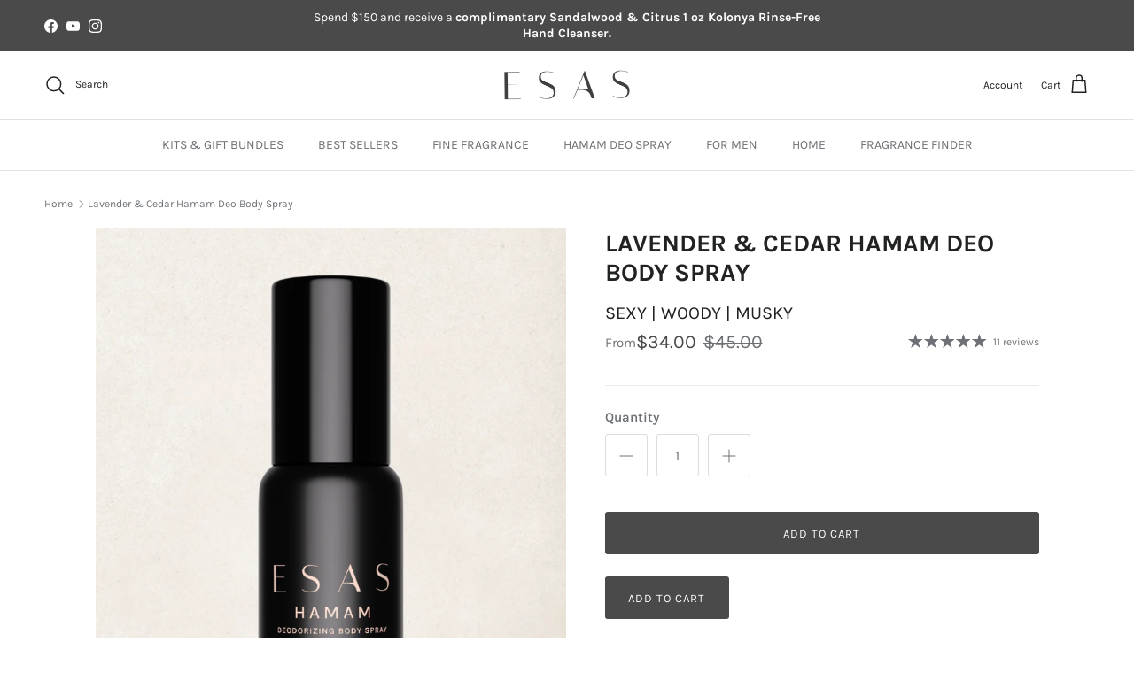

--- FILE ---
content_type: text/html; charset=utf-8
request_url: https://esasnyc.com/products/french-lavender-hamam-body-spray
body_size: 84839
content:
<!doctype html>
<html class="no-js" lang="en" dir="ltr">

<!-- Google tag (gtag.js) -->
<script async src="https://www.googletagmanager.com/gtag/js?id=AW-585993218"></script>
<script>
  window.dataLayer = window.dataLayer || [];
  function gtag(){dataLayer.push(arguments);}
  gtag('js', new Date());

  gtag('config', 'AW-585993218');
</script>
  
<head>
<meta charset="utf-8">
<meta name="viewport" content="width=device-width,initial-scale=1">
<title>Lavender &amp; Cedar Hamam Deo Body Spray &ndash; Esas Beauty</title><link rel="canonical" href="https://esasnyc.com/products/french-lavender-hamam-body-spray"><link rel="icon" href="//esasnyc.com/cdn/shop/files/ESAS_icon_color_RGB_2_.jpg_copy.jpg?crop=center&height=48&v=1654444702&width=48" type="image/jpg">
  <link rel="apple-touch-icon" href="//esasnyc.com/cdn/shop/files/ESAS_icon_color_RGB_2_.jpg_copy.jpg?crop=center&height=180&v=1654444702&width=180"><meta name="description" content="SCENT DESCRIPTION : SEXY | WOODY | MUSKY Lavender &amp;amp; Cedar Hamam Deodorizing Body Spray combines dark, earthy lavender with clean woods and flirty spices for a sexy, unisex fragrance that keeps you feeling fresh all day. Crisp notes of juniper berry, Scotch pine, and fir balsam provide an invigorating start, while w"><meta property="og:site_name" content="Esas Beauty">
<meta property="og:url" content="https://esasnyc.com/products/french-lavender-hamam-body-spray">
<meta property="og:title" content="Lavender &amp; Cedar Hamam Deo Body Spray">
<meta property="og:type" content="product">
<meta property="og:description" content="SCENT DESCRIPTION : SEXY | WOODY | MUSKY Lavender &amp;amp; Cedar Hamam Deodorizing Body Spray combines dark, earthy lavender with clean woods and flirty spices for a sexy, unisex fragrance that keeps you feeling fresh all day. Crisp notes of juniper berry, Scotch pine, and fir balsam provide an invigorating start, while w"><meta property="og:image" content="http://esasnyc.com/cdn/shop/files/154.png?crop=center&height=1200&v=1759241866&width=1200">
  <meta property="og:image:secure_url" content="https://esasnyc.com/cdn/shop/files/154.png?crop=center&height=1200&v=1759241866&width=1200">
  <meta property="og:image:width" content="1000">
  <meta property="og:image:height" content="1300"><meta property="og:price:amount" content="34.00">
  <meta property="og:price:currency" content="USD"><meta name="twitter:card" content="summary_large_image"><meta name="twitter:title" content="Lavender &amp; Cedar Hamam Deo Body Spray"><meta name="twitter:description" content="SCENT DESCRIPTION : SEXY | WOODY | MUSKY Lavender &amp;amp; Cedar Hamam Deodorizing Body Spray combines dark, earthy lavender with clean woods and flirty spices for a sexy, unisex fragrance that keeps you feeling fresh all day. Crisp notes of juniper berry, Scotch pine, and fir balsam provide an invigorating start, while w"><script src="//esasnyc.com/cdn/shop/t/29/assets/socialtags.js?v=112854863699138598271750283348" type="text/javascript"></script><script type="text/javascript">const observer=new MutationObserver(e=>{e.forEach(({addedNodes:e})=>{e.forEach(e=>{1===e.nodeType&&"IFRAME"===e.tagName&&(e.src.includes("youtube.com")||e.src.includes("vimeo.com"))&&(e.setAttribute("loading","lazy"),e.setAttribute("data-src",e.src),e.removeAttribute("src")),1===e.nodeType&&"LINK"===e.tagName&&(e.href.includes("place")||e.href.includes("vimo.com"))&&(e.setAttribute("data-href",e.href),e.removeAttribute("href")),1!==e.nodeType||"IMG"!==e.tagName||e.src.includes("data:image")||e.setAttribute("loading","lazy"),1===e.nodeType&&"SCRIPT"===e.tagName&&("boomerang")==e.className&&(e.type="text/lazyload"),e.innerHTML.includes("asyncLoad")&&(e.innerHTML=e.innerHTML.replace("if(window.attachEvent)","document.addEventListener('asyncLazyLoad',function(event){asyncLoad();});if(window.attachEvent)").replaceAll(", asyncLoad",", function(){}")),(e.innerHTML.includes("PreviewBarInjector")||e.innerHTML.includes("adminBarInjector"))&&(e.innerHTML=e.innerHTML.replace("DOMContentLoaded","asyncLazyLoad")),(e.src.includes("assets/storefront")||e.src.includes("assets/shopify_pay/")||e.src.includes("cdn.judge.me"))&&(e.setAttribute("data-src",e.src),e.removeAttribute("src")),(e.innerText.includes("gtm.start")||e.innerText.includes("webPixelsManager")||e.innerText.includes("cdn.judge.me")||e.innerText.includes("boosterapps"))&&(e.type="text/lazyload"))})})});observer.observe(document.documentElement,{childList:!0,subtree:!0}); (()=>{var e=class extends HTMLElement{constructor(){super();this._shadowRoot=this.attachShadow({mode:"open"}),this._shadowRoot.innerHTML='<style>:host img { pointer-events: none; position: absolute; top: 0; left: 0; width: 99vw; height: 99vh; max-width: 99vw; max-height: 99vh;</style><img id="hell" alt=""/>'}connectedCallback(){this._fullImageEl=this._shadowRoot.querySelector("#hell"),this._fullImageEl.src="data:image/svg+xml,%3Csvg xmlns='http://www.w3.org/2000/svg' viewBox='0 0 8000 8000'%3E%3C/svg%3E"}};customElements.define("live-55",e);})();  document.head.insertAdjacentHTML('afterend', `<live-55></live-55>`);</script> <script src="//esasnyc.com/cdn/shop/t/29/assets/boldapps.js?v=45466488565082738081750283324" type="text/javascript"></script>
<link rel="preconnect" href="https://fonts.googleapis.com">
<link rel="preconnect" href="https://fonts.gstatic.com" crossorigin>
<link href="https://fonts.googleapis.com/css2?family=Inter:ital,opsz,wght@0,14..32,100..900;1,14..32,100..900&display=swap" rel="stylesheet"><style>@font-face {
  font-family: Karla;
  font-weight: 400;
  font-style: normal;
  font-display: fallback;
  src: url("//esasnyc.com/cdn/fonts/karla/karla_n4.40497e07df527e6a50e58fb17ef1950c72f3e32c.woff2") format("woff2"),
       url("//esasnyc.com/cdn/fonts/karla/karla_n4.e9f6f9de321061073c6bfe03c28976ba8ce6ee18.woff") format("woff");
}
@font-face {
  font-family: Karla;
  font-weight: 700;
  font-style: normal;
  font-display: fallback;
  src: url("//esasnyc.com/cdn/fonts/karla/karla_n7.4358a847d4875593d69cfc3f8cc0b44c17b3ed03.woff2") format("woff2"),
       url("//esasnyc.com/cdn/fonts/karla/karla_n7.96e322f6d76ce794f25fa29e55d6997c3fb656b6.woff") format("woff");
}
@font-face {
  font-family: Karla;
  font-weight: 500;
  font-style: normal;
  font-display: fallback;
  src: url("//esasnyc.com/cdn/fonts/karla/karla_n5.0f2c50ba88af8c39d2756f2fc9dfccf18f808828.woff2") format("woff2"),
       url("//esasnyc.com/cdn/fonts/karla/karla_n5.88d3e57f788ee4a41fa11fc99b9881ce077acdc2.woff") format("woff");
}
@font-face {
  font-family: Karla;
  font-weight: 400;
  font-style: italic;
  font-display: fallback;
  src: url("//esasnyc.com/cdn/fonts/karla/karla_i4.2086039c16bcc3a78a72a2f7b471e3c4a7f873a6.woff2") format("woff2"),
       url("//esasnyc.com/cdn/fonts/karla/karla_i4.7b9f59841a5960c16fa2a897a0716c8ebb183221.woff") format("woff");
}
@font-face {
  font-family: Karla;
  font-weight: 700;
  font-style: italic;
  font-display: fallback;
  src: url("//esasnyc.com/cdn/fonts/karla/karla_i7.fe031cd65d6e02906286add4f6dda06afc2615f0.woff2") format("woff2"),
       url("//esasnyc.com/cdn/fonts/karla/karla_i7.816d4949fa7f7d79314595d7003eda5b44e959e3.woff") format("woff");
}
@font-face {
  font-family: Karla;
  font-weight: 700;
  font-style: normal;
  font-display: fallback;
  src: url("//esasnyc.com/cdn/fonts/karla/karla_n7.4358a847d4875593d69cfc3f8cc0b44c17b3ed03.woff2") format("woff2"),
       url("//esasnyc.com/cdn/fonts/karla/karla_n7.96e322f6d76ce794f25fa29e55d6997c3fb656b6.woff") format("woff");
}
@font-face {
  font-family: Karla;
  font-weight: 400;
  font-style: normal;
  font-display: fallback;
  src: url("//esasnyc.com/cdn/fonts/karla/karla_n4.40497e07df527e6a50e58fb17ef1950c72f3e32c.woff2") format("woff2"),
       url("//esasnyc.com/cdn/fonts/karla/karla_n4.e9f6f9de321061073c6bfe03c28976ba8ce6ee18.woff") format("woff");
}
@font-face {
  font-family: Karla;
  font-weight: 400;
  font-style: normal;
  font-display: fallback;
  src: url("//esasnyc.com/cdn/fonts/karla/karla_n4.40497e07df527e6a50e58fb17ef1950c72f3e32c.woff2") format("woff2"),
       url("//esasnyc.com/cdn/fonts/karla/karla_n4.e9f6f9de321061073c6bfe03c28976ba8ce6ee18.woff") format("woff");
}
@font-face {
  font-family: Karla;
  font-weight: 600;
  font-style: normal;
  font-display: fallback;
  src: url("//esasnyc.com/cdn/fonts/karla/karla_n6.11d2ca9baa9358585c001bdea96cf4efec1c541a.woff2") format("woff2"),
       url("//esasnyc.com/cdn/fonts/karla/karla_n6.f61bdbc760ad3ce235abbf92fc104026b8312806.woff") format("woff");
}
:root {
  --page-container-width:          2200px;
  --reading-container-width:       720px;
  --divider-opacity:               0.14;
  --gutter-large:                  30px;
  --gutter-desktop:                20px;
  --gutter-mobile:                 16px;
  --section-padding:               50px;
  --larger-section-padding:        80px;
  --larger-section-padding-mobile: 60px;
  --largest-section-padding:       110px;
  --aos-animate-duration:          0.6s;

  --base-font-family:              Karla, sans-serif;
  --base-font-weight:              400;
  --base-font-style:               normal;
  --heading-font-family:           Karla, sans-serif;
  --heading-font-weight:           700;
  --heading-font-style:            normal;
  --logo-font-family:              Karla, sans-serif;
  --logo-font-weight:              400;
  --logo-font-style:               normal;
  --nav-font-family:               Karla, sans-serif;
  --nav-font-weight:               400;
  --nav-font-style:                normal;

  --base-text-size:15px;
  --base-line-height:              1.6;
  --input-text-size:16px;
  --smaller-text-size-1:12px;
  --smaller-text-size-2:14px;
  --smaller-text-size-3:12px;
  --smaller-text-size-4:11px;
  --larger-text-size:28px;
  --super-large-text-size:49px;
  --super-large-mobile-text-size:22px;
  --larger-mobile-text-size:22px;
  --logo-text-size:28px;--btn-letter-spacing: 0.08em;
    --btn-text-transform: uppercase;
    --button-text-size: 13px;
    --quickbuy-button-text-size: 13;
    --small-feature-link-font-size: 0.75em;
    --input-btn-padding-top:             1.2em;
    --input-btn-padding-bottom:          1.2em;--heading-text-transform:uppercase;
  --nav-text-size:                      14px;
  --mobile-menu-font-weight:            600;

  --body-bg-color:                      255 255 255;
  --bg-color:                           255 255 255;
  --body-text-color:                    109 113 117;
  --text-color:                         109 113 117;

  --header-text-col:                    #202223;--header-text-hover-col:             var(--main-nav-link-hover-col);--header-bg-col:                     #ffffff;
  --heading-color:                     32 34 35;
  --body-heading-color:                32 34 35;
  --heading-divider-col:               #e2e2e2;

  --logo-col:                          #202223;
  --main-nav-bg:                       #ffffff;
  --main-nav-link-col:                 #6d7175;
  --main-nav-link-hover-col:           #202223;
  --main-nav-link-featured-col:        #df5641;

  --link-color:                        32 34 35;
  --body-link-color:                   32 34 35;

  --btn-bg-color:                        74 74 74;
  --btn-bg-hover-color:                  0 0 0;
  --btn-border-color:                    74 74 74;
  --btn-border-hover-color:              0 0 0;
  --btn-text-color:                      255 255 255;
  --btn-text-hover-color:                255 255 255;--btn-alt-bg-color:                    74 74 74;
  --btn-alt-text-color:                  255 255 255;
  --btn-alt-border-color:                74 74 74;
  --btn-alt-border-hover-color:          74 74 74;--btn-ter-bg-color:                    235 235 235;
  --btn-ter-text-color:                  60 62 64;
  --btn-ter-bg-hover-color:              74 74 74;
  --btn-ter-text-hover-color:            255 255 255;--btn-border-radius: 3px;--color-scheme-default:                             #ffffff;
  --color-scheme-default-color:                       255 255 255;
  --color-scheme-default-text-color:                  109 113 117;
  --color-scheme-default-head-color:                  32 34 35;
  --color-scheme-default-link-color:                  32 34 35;
  --color-scheme-default-btn-text-color:              255 255 255;
  --color-scheme-default-btn-text-hover-color:        255 255 255;
  --color-scheme-default-btn-bg-color:                74 74 74;
  --color-scheme-default-btn-bg-hover-color:          0 0 0;
  --color-scheme-default-btn-border-color:            74 74 74;
  --color-scheme-default-btn-border-hover-color:      0 0 0;
  --color-scheme-default-btn-alt-text-color:          255 255 255;
  --color-scheme-default-btn-alt-bg-color:            74 74 74;
  --color-scheme-default-btn-alt-border-color:        74 74 74;
  --color-scheme-default-btn-alt-border-hover-color:  74 74 74;

  --color-scheme-1:                             #f4f1e1;
  --color-scheme-1-color:                       244 241 225;
  --color-scheme-1-text-color:                  109 113 117;
  --color-scheme-1-head-color:                  32 34 35;
  --color-scheme-1-link-color:                  32 34 35;
  --color-scheme-1-btn-text-color:              255 255 255;
  --color-scheme-1-btn-text-hover-color:        255 255 255;
  --color-scheme-1-btn-bg-color:                1 50 153;
  --color-scheme-1-btn-bg-hover-color:          0 0 0;
  --color-scheme-1-btn-border-color:            1 50 153;
  --color-scheme-1-btn-border-hover-color:      0 0 0;
  --color-scheme-1-btn-alt-text-color:          35 35 35;
  --color-scheme-1-btn-alt-bg-color:            255 255 255;
  --color-scheme-1-btn-alt-border-color:        35 35 35;
  --color-scheme-1-btn-alt-border-hover-color:  35 35 35;

  --color-scheme-2:                             #f4f1e1;
  --color-scheme-2-color:                       244 241 225;
  --color-scheme-2-text-color:                  109 113 117;
  --color-scheme-2-head-color:                  32 34 35;
  --color-scheme-2-link-color:                  32 34 35;
  --color-scheme-2-btn-text-color:              255 255 255;
  --color-scheme-2-btn-text-hover-color:        255 255 255;
  --color-scheme-2-btn-bg-color:                1 50 153;
  --color-scheme-2-btn-bg-hover-color:          0 0 0;
  --color-scheme-2-btn-border-color:            1 50 153;
  --color-scheme-2-btn-border-hover-color:      0 0 0;
  --color-scheme-2-btn-alt-text-color:          35 35 35;
  --color-scheme-2-btn-alt-bg-color:            255 255 255;
  --color-scheme-2-btn-alt-border-color:        35 35 35;
  --color-scheme-2-btn-alt-border-hover-color:  35 35 35;

  /* Shop Pay payment terms */
  --payment-terms-background-color:    #ffffff;--quickbuy-bg: 244 241 225;--body-input-background-color:       rgb(var(--body-bg-color));
  --input-background-color:            rgb(var(--body-bg-color));
  --body-input-text-color:             var(--body-text-color);
  --input-text-color:                  var(--body-text-color);
  --body-input-border-color:           rgb(219, 220, 221);
  --input-border-color:                rgb(219, 220, 221);
  --input-border-color-hover:          rgb(175, 177, 179);
  --input-border-color-active:         rgb(109, 113, 117);

  --swatch-cross-svg:                  url("data:image/svg+xml,%3Csvg xmlns='http://www.w3.org/2000/svg' width='240' height='240' viewBox='0 0 24 24' fill='none' stroke='rgb(219, 220, 221)' stroke-width='0.09' preserveAspectRatio='none' %3E%3Cline x1='24' y1='0' x2='0' y2='24'%3E%3C/line%3E%3C/svg%3E");
  --swatch-cross-hover:                url("data:image/svg+xml,%3Csvg xmlns='http://www.w3.org/2000/svg' width='240' height='240' viewBox='0 0 24 24' fill='none' stroke='rgb(175, 177, 179)' stroke-width='0.09' preserveAspectRatio='none' %3E%3Cline x1='24' y1='0' x2='0' y2='24'%3E%3C/line%3E%3C/svg%3E");
  --swatch-cross-active:               url("data:image/svg+xml,%3Csvg xmlns='http://www.w3.org/2000/svg' width='240' height='240' viewBox='0 0 24 24' fill='none' stroke='rgb(109, 113, 117)' stroke-width='0.09' preserveAspectRatio='none' %3E%3Cline x1='24' y1='0' x2='0' y2='24'%3E%3C/line%3E%3C/svg%3E");

  --footer-divider-col:                #e0e0e0;
  --footer-text-col:                   109 113 117;
  --footer-heading-col:                32 34 35;
  --footer-bg:                         #ffffff;--product-label-overlay-justify: flex-start;--product-label-overlay-align: flex-start;--product-label-overlay-reduction-text:   #df5641;
  --product-label-overlay-reduction-bg:     #ffffff;
  --product-label-overlay-stock-text:       #6d7175;
  --product-label-overlay-stock-bg:         #ffffff;
  --product-label-overlay-new-text:         #ffffff;
  --product-label-overlay-new-bg:           #013299;
  --product-label-overlay-meta-text:        #ffffff;
  --product-label-overlay-meta-bg:          #202223;
  --product-label-sale-text:                #4a4a4a;
  --product-label-sold-text:                #202223;
  --product-label-preorder-text:            #60a57e;

  --product-block-crop-align:               center;

  
  --product-block-price-align:              flex-start;
  --product-block-price-item-margin-start:  initial;
  --product-block-price-item-margin-end:    .5rem;
  

  --collection-block-image-position:   center center;

  --swatch-picker-image-size:          70px;
  --swatch-crop-align:                 center center;

  --image-overlay-text-color:          255 255 255;--image-overlay-bg:                  rgba(0, 0, 0, 0.1);
  --image-overlay-shadow-start:        rgb(0 0 0 / 0.15);
  --image-overlay-box-opacity:         1.0;.image-overlay--bg-box .text-overlay .text-overlay__text {
      --image-overlay-box-bg: 255 255 255;
      --heading-color: var(--body-heading-color);
      --text-color: var(--body-text-color);
      --link-color: var(--body-link-color);
    }--product-inventory-ok-box-color:            #f2faf0;
  --product-inventory-ok-text-color:           #008060;
  --product-inventory-ok-icon-box-fill-color:  #fff;
  --product-inventory-low-box-color:           #fcf1cd;
  --product-inventory-low-text-color:          #dd9a1a;
  --product-inventory-low-icon-box-fill-color: #fff;
  --product-inventory-low-text-color-channels: 0, 128, 96;
  --product-inventory-ok-text-color-channels:  221, 154, 26;

  --rating-star-color: 109 113 117;
}::selection {
    background: rgb(var(--body-heading-color));
    color: rgb(var(--body-bg-color));
  }
  ::-moz-selection {
    background: rgb(var(--body-heading-color));
    color: rgb(var(--body-bg-color));
  }.use-color-scheme--default {
  --product-label-sale-text:           #4a4a4a;
  --product-label-sold-text:           #202223;
  --product-label-preorder-text:       #60a57e;
  --input-background-color:            rgb(var(--body-bg-color));
  --input-text-color:                  var(--body-input-text-color);
  --input-border-color:                rgb(219, 220, 221);
  --input-border-color-hover:          rgb(175, 177, 179);
  --input-border-color-active:         rgb(109, 113, 117);
}.use-color-scheme--2 {
  --product-label-sale-text:           currentColor;
  --product-label-sold-text:           currentColor;
  --product-label-preorder-text:       currentColor;
  --input-background-color:            transparent;
  --input-text-color:                  109 113 117;
  --input-border-color:                rgb(203, 203, 193);
  --input-border-color-hover:          rgb(170, 171, 166);
  --input-border-color-active:         rgb(109, 113, 117);
}
 

  </style>

  <link href="//esasnyc.com/cdn/shop/t/29/assets/main.css?v=57597250661964356611762958179" rel="stylesheet" type="text/css" media="all" />
  <link href="//esasnyc.com/cdn/shop/t/29/assets/DevStyles.css?v=148294604207235979501750340245" rel="stylesheet" type="text/css" media="all" />

  


  <style>   div#shopify-section-sections--19672812060888__announcement-bar {
    position: sticky;
    top: 0px;
    z-index: 999;
}@media(max-width:1350px){
.section-header {
  top: 41px;
}}
    .mo-collection-stories-slider-modal__overlay {
      z-index:2147483647 !important;
    }
    .mo-collection-stories-slider__list {
      align-items: start !important;
    }
    #smile-ui-lite-container {
      z-index: 2147483646 !important;
    } @media(max-width:500px){
.section-header {
  top: 52px;
}}
  </style><link rel="preload" as="font" href="//esasnyc.com/cdn/fonts/karla/karla_n4.40497e07df527e6a50e58fb17ef1950c72f3e32c.woff2" type="font/woff2" crossorigin><link rel="preload" as="font" href="//esasnyc.com/cdn/fonts/karla/karla_n7.4358a847d4875593d69cfc3f8cc0b44c17b3ed03.woff2" type="font/woff2" crossorigin><script>
    document.documentElement.className = document.documentElement.className.replace('no-js', 'js');

    window.theme = {
      info: {
        name: 'Symmetry',
        version: '7.2.1'
      },
      device: {
        hasTouch: window.matchMedia('(any-pointer: coarse)').matches,
        hasHover: window.matchMedia('(hover: hover)').matches
      },
      mediaQueries: {
        md: '(min-width: 768px)',
        productMediaCarouselBreak: '(min-width: 1041px)'
      },
      routes: {
        base: 'https://esasnyc.com',
        cart: '/cart',
        cartAdd: '/cart/add.js',
        cartUpdate: '/cart/update.js',
        predictiveSearch: '/search/suggest'
      },
      strings: {
        cartTermsConfirmation: "You must agree to the terms and conditions before continuing.",
        cartItemsQuantityError: "You can only add [QUANTITY] of this item to your cart.",
        generalSearchViewAll: "View all search results",
        noStock: "Sold out",
        noVariant: "Unavailable",
        productsProductChooseA: "Choose a",
        generalSearchPages: "Pages",
        generalSearchNoResultsWithoutTerms: "Sorry, we couldnʼt find any results",
        shippingCalculator: {
          singleRate: "There is one shipping rate for this destination:",
          multipleRates: "There are multiple shipping rates for this destination:",
          noRates: "We do not ship to this destination."
        }
      },
      settings: {
        moneyWithCurrencyFormat: "${{amount}} USD",
        cartType: "drawer",
        afterAddToCart: "notification",
        quickbuyStyle: "button",
        externalLinksNewTab: true,
        internalLinksSmoothScroll: true
      }
    }

    theme.inlineNavigationCheck = function() {
      var pageHeader = document.querySelector('.pageheader'),
          inlineNavContainer = pageHeader.querySelector('.logo-area__left__inner'),
          inlineNav = inlineNavContainer.querySelector('.navigation--left');
      if (inlineNav && getComputedStyle(inlineNav).display != 'none') {
        var inlineMenuCentered = document.querySelector('.pageheader--layout-inline-menu-center'),
            logoContainer = document.querySelector('.logo-area__middle__inner');
        if(inlineMenuCentered) {
          var rightWidth = document.querySelector('.logo-area__right__inner').clientWidth,
              middleWidth = logoContainer.clientWidth,
              logoArea = document.querySelector('.logo-area'),
              computedLogoAreaStyle = getComputedStyle(logoArea),
              logoAreaInnerWidth = logoArea.clientWidth - Math.ceil(parseFloat(computedLogoAreaStyle.paddingLeft)) - Math.ceil(parseFloat(computedLogoAreaStyle.paddingRight)),
              availableNavWidth = logoAreaInnerWidth - Math.max(rightWidth, middleWidth) * 2 - 40;
          inlineNavContainer.style.maxWidth = availableNavWidth + 'px';
        }

        var firstInlineNavLink = inlineNav.querySelector('.navigation__item:first-child'),
            lastInlineNavLink = inlineNav.querySelector('.navigation__item:last-child');
        if (lastInlineNavLink) {
          var inlineNavWidth = null;
          if(document.querySelector('html[dir=rtl]')) {
            inlineNavWidth = firstInlineNavLink.offsetLeft - lastInlineNavLink.offsetLeft + firstInlineNavLink.offsetWidth;
          } else {
            inlineNavWidth = lastInlineNavLink.offsetLeft - firstInlineNavLink.offsetLeft + lastInlineNavLink.offsetWidth;
          }
          if (inlineNavContainer.offsetWidth >= inlineNavWidth) {
            pageHeader.classList.add('pageheader--layout-inline-permitted');
            var tallLogo = logoContainer.clientHeight > lastInlineNavLink.clientHeight + 20;
            if (tallLogo) {
              inlineNav.classList.add('navigation--tight-underline');
            } else {
              inlineNav.classList.remove('navigation--tight-underline');
            }
          } else {
            pageHeader.classList.remove('pageheader--layout-inline-permitted');
          }
        }
      }
    };

    theme.setInitialHeaderHeightProperty = () => {
      const section = document.querySelector('.section-header');
      if (section) {
        document.documentElement.style.setProperty('--theme-header-height', Math.ceil(section.clientHeight) + 'px');
      }
    };
  </script>

  <script src="//esasnyc.com/cdn/shop/t/29/assets/main.js?v=63521094751913525411750283337" defer></script>
    <script src="//esasnyc.com/cdn/shop/t/29/assets/animate-on-scroll.js?v=15249566486942820451750283322" defer></script>
    <link href="//esasnyc.com/cdn/shop/t/29/assets/animate-on-scroll.css?v=116824741000487223811750283322" rel="stylesheet" type="text/css" media="all" />
  
<script>!function(){window.ZipifyPages=window.ZipifyPages||{},window.ZipifyPages.analytics={},window.ZipifyPages.currency="USD",window.ZipifyPages.shopDomain="esas-beauty.myshopify.com",window.ZipifyPages.moneyFormat="${{amount}}",window.ZipifyPages.shopifyOptionsSelector=false,window.ZipifyPages.unitPriceEnabled=false,window.ZipifyPages.alternativeAnalyticsLoading=true,window.ZipifyPages.integrations="".split(","),window.ZipifyPages.crmUrl="https://crms.zipify.com",window.ZipifyPages.isPagesEntity=false,window.ZipifyPages.translations={soldOut:"Sold out",unavailable:"Unavailable"},window.ZipifyPages.routes={root:"\/",cart:{index:"\/cart",add:"\/cart\/add",change:"\/cart\/change",clear:"\/cart\/clear",update:"\/cart\/update"}};window.ZipifyPages.eventsSubscriptions=[],window.ZipifyPages.on=function(i,a){window.ZipifyPages.eventsSubscriptions.push([i,a])}}();</script><script>(() => {
(()=>{class g{constructor(t={}){this.defaultConfig={sectionIds:[],rootMargin:"0px",onSectionViewed:()=>{},onSectionInteracted:()=>{},minViewTime:500,minVisiblePercentage:30,interactiveSelector:'a, button, input, select, textarea, [role="button"], [tabindex]:not([tabindex="-1"])'},this.config={...this.defaultConfig,...t},this.viewedSections=new Set,this.observer=null,this.viewTimers=new Map,this.init()}init(){document.readyState==="loading"?document.addEventListener("DOMContentLoaded",this.setup.bind(this)):this.setup()}setup(){this.setupObserver(),this.setupGlobalClickTracking()}setupObserver(){const t={root:null,rootMargin:this.config.rootMargin,threshold:[0,.1,.2,.3,.4,.5,.6,.7,.8,.9,1]};this.observer=new IntersectionObserver(e=>{e.forEach(i=>{this.calculateVisibility(i)?this.handleSectionVisible(i.target):this.handleSectionHidden(i.target)})},t),this.config.sectionIds.forEach(e=>{const i=document.getElementById(e);i&&this.observer.observe(i)})}calculateVisibility(t){const e=window.innerHeight,i=window.innerWidth,n=e*i,o=t.boundingClientRect,s=Math.max(0,o.top),c=Math.min(e,o.bottom),d=Math.max(0,o.left),a=Math.min(i,o.right),r=Math.max(0,c-s),l=Math.max(0,a-d)*r,m=n>0?l/n*100:0,h=o.width*o.height,p=h>0?l/h*100:0,S=m>=this.config.minVisiblePercentage,b=p>=80;return S||b}isSectionViewed(t){return this.viewedSections.has(Number(t))}setupGlobalClickTracking(){document.addEventListener("click",t=>{const e=this.findParentTrackedSection(t.target);if(e){const i=this.findInteractiveElement(t.target,e.el);i&&(this.isSectionViewed(e.id)||this.trackSectionView(e.id),this.trackSectionInteract(e.id,i,t))}})}findParentTrackedSection(t){let e=t;for(;e&&e!==document.body;){const i=e.id||e.dataset.zpSectionId,n=i?parseInt(i,10):null;if(n&&!isNaN(n)&&this.config.sectionIds.includes(n))return{el:e,id:n};e=e.parentElement}return null}findInteractiveElement(t,e){let i=t;for(;i&&i!==e;){if(i.matches(this.config.interactiveSelector))return i;i=i.parentElement}return null}trackSectionView(t){this.viewedSections.add(Number(t)),this.config.onSectionViewed(t)}trackSectionInteract(t,e,i){this.config.onSectionInteracted(t,e,i)}handleSectionVisible(t){const e=t.id,i=setTimeout(()=>{this.isSectionViewed(e)||this.trackSectionView(e)},this.config.minViewTime);this.viewTimers.set(e,i)}handleSectionHidden(t){const e=t.id;this.viewTimers.has(e)&&(clearTimeout(this.viewTimers.get(e)),this.viewTimers.delete(e))}addSection(t){if(!this.config.sectionIds.includes(t)){this.config.sectionIds.push(t);const e=document.getElementById(t);e&&this.observer&&this.observer.observe(e)}}}class f{constructor(){this.sectionTracker=new g({onSectionViewed:this.onSectionViewed.bind(this),onSectionInteracted:this.onSectionInteracted.bind(this)}),this.runningSplitTests=[]}getCookie(t){const e=document.cookie.match(new RegExp(`(?:^|; )${t}=([^;]*)`));return e?decodeURIComponent(e[1]):null}setCookie(t,e){let i=`${t}=${encodeURIComponent(e)}; path=/; SameSite=Lax`;location.protocol==="https:"&&(i+="; Secure");const n=new Date;n.setTime(n.getTime()+365*24*60*60*1e3),i+=`; expires=${n.toUTCString()}`,document.cookie=i}pickByWeight(t){const e=Object.entries(t).map(([o,s])=>[Number(o),s]),i=e.reduce((o,[,s])=>o+s,0);let n=Math.random()*i;for(const[o,s]of e){if(n<s)return o;n-=s}return e[e.length-1][0]}render(t){const e=t.blocks,i=t.test,n=i.id,o=`zpSectionSplitTest${n}`;let s=Number(this.getCookie(o));e.some(r=>r.id===s)||(s=this.pickByWeight(i.distribution),this.setCookie(o,s));const c=e.find(r=>r.id===s),d=`sectionSplitTest${c.id}`,a=document.querySelector(`template[data-id="${d}"]`);if(!a){console.error(`Template for split test ${c.id} not found`);return}document.currentScript.parentNode.insertBefore(a.content.cloneNode(!0),document.currentScript),this.runningSplitTests.push({id:n,block:c,templateId:d}),this.initTrackingForSection(c.id)}findSplitTestForSection(t){return this.runningSplitTests.find(e=>e.block.id===Number(t))}initTrackingForSection(t){this.sectionTracker.addSection(t)}onSectionViewed(t){this.trackEvent({sectionId:t,event:"zp_section_viewed"})}onSectionInteracted(t){this.trackEvent({sectionId:t,event:"zp_section_clicked"})}trackEvent({event:t,sectionId:e,payload:i={}}){const n=this.findSplitTestForSection(e);n&&window.Shopify.analytics.publish(t,{...i,sectionId:e,splitTestHash:n.id})}}window.ZipifyPages??={};window.ZipifyPages.SectionSplitTest=new f;})();

})()</script><script>window.performance && window.performance.mark && window.performance.mark('shopify.content_for_header.start');</script><meta name="google-site-verification" content="UwRHJWaDFCeEPhaQDrX1I4pVyNZd5Qh7n3BXZpCCYFA">
<meta name="google-site-verification" content="-nVI_pZwBek-RSWKKknVDoxxU8zsMfbRJq0wcD5vEf8">
<meta name="facebook-domain-verification" content="y6u228ma1wiu1z09dgmevz23y1xqo5">
<meta id="shopify-digital-wallet" name="shopify-digital-wallet" content="/41442181273/digital_wallets/dialog">
<meta name="shopify-checkout-api-token" content="fa144dd64c03f53dc56c9930bf33f2a5">
<meta id="in-context-paypal-metadata" data-shop-id="41442181273" data-venmo-supported="false" data-environment="production" data-locale="en_US" data-paypal-v4="true" data-currency="USD">
<link rel="alternate" type="application/json+oembed" href="https://esasnyc.com/products/french-lavender-hamam-body-spray.oembed">
<script async="async" src="/checkouts/internal/preloads.js?locale=en-US"></script>
<link rel="preconnect" href="https://shop.app" crossorigin="anonymous">
<script async="async" src="https://shop.app/checkouts/internal/preloads.js?locale=en-US&shop_id=41442181273" crossorigin="anonymous"></script>
<script id="apple-pay-shop-capabilities" type="application/json">{"shopId":41442181273,"countryCode":"US","currencyCode":"USD","merchantCapabilities":["supports3DS"],"merchantId":"gid:\/\/shopify\/Shop\/41442181273","merchantName":"Esas Beauty","requiredBillingContactFields":["postalAddress","email","phone"],"requiredShippingContactFields":["postalAddress","email","phone"],"shippingType":"shipping","supportedNetworks":["visa","masterCard","amex","discover","elo","jcb"],"total":{"type":"pending","label":"Esas Beauty","amount":"1.00"},"shopifyPaymentsEnabled":true,"supportsSubscriptions":true}</script>
<script id="shopify-features" type="application/json">{"accessToken":"fa144dd64c03f53dc56c9930bf33f2a5","betas":["rich-media-storefront-analytics"],"domain":"esasnyc.com","predictiveSearch":true,"shopId":41442181273,"locale":"en"}</script>
<script>var Shopify = Shopify || {};
Shopify.shop = "esas-beauty.myshopify.com";
Shopify.locale = "en";
Shopify.currency = {"active":"USD","rate":"1.0"};
Shopify.country = "US";
Shopify.theme = {"name":"DevZaf | Symmetry - Variant Disable 6\/29\/25","id":151530078424,"schema_name":"Symmetry","schema_version":"7.2.1","theme_store_id":568,"role":"main"};
Shopify.theme.handle = "null";
Shopify.theme.style = {"id":null,"handle":null};
Shopify.cdnHost = "esasnyc.com/cdn";
Shopify.routes = Shopify.routes || {};
Shopify.routes.root = "/";</script>
<script type="module">!function(o){(o.Shopify=o.Shopify||{}).modules=!0}(window);</script>
<script>!function(o){function n(){var o=[];function n(){o.push(Array.prototype.slice.apply(arguments))}return n.q=o,n}var t=o.Shopify=o.Shopify||{};t.loadFeatures=n(),t.autoloadFeatures=n()}(window);</script>
<script>
  window.ShopifyPay = window.ShopifyPay || {};
  window.ShopifyPay.apiHost = "shop.app\/pay";
  window.ShopifyPay.redirectState = null;
</script>
<script id="shop-js-analytics" type="application/json">{"pageType":"product"}</script>
<script defer="defer" async type="module" src="//esasnyc.com/cdn/shopifycloud/shop-js/modules/v2/client.init-shop-cart-sync_BT-GjEfc.en.esm.js"></script>
<script defer="defer" async type="module" src="//esasnyc.com/cdn/shopifycloud/shop-js/modules/v2/chunk.common_D58fp_Oc.esm.js"></script>
<script defer="defer" async type="module" src="//esasnyc.com/cdn/shopifycloud/shop-js/modules/v2/chunk.modal_xMitdFEc.esm.js"></script>
<script type="module">
  await import("//esasnyc.com/cdn/shopifycloud/shop-js/modules/v2/client.init-shop-cart-sync_BT-GjEfc.en.esm.js");
await import("//esasnyc.com/cdn/shopifycloud/shop-js/modules/v2/chunk.common_D58fp_Oc.esm.js");
await import("//esasnyc.com/cdn/shopifycloud/shop-js/modules/v2/chunk.modal_xMitdFEc.esm.js");

  window.Shopify.SignInWithShop?.initShopCartSync?.({"fedCMEnabled":true,"windoidEnabled":true});

</script>
<script defer="defer" async type="module" src="//esasnyc.com/cdn/shopifycloud/shop-js/modules/v2/client.payment-terms_Ci9AEqFq.en.esm.js"></script>
<script defer="defer" async type="module" src="//esasnyc.com/cdn/shopifycloud/shop-js/modules/v2/chunk.common_D58fp_Oc.esm.js"></script>
<script defer="defer" async type="module" src="//esasnyc.com/cdn/shopifycloud/shop-js/modules/v2/chunk.modal_xMitdFEc.esm.js"></script>
<script type="module">
  await import("//esasnyc.com/cdn/shopifycloud/shop-js/modules/v2/client.payment-terms_Ci9AEqFq.en.esm.js");
await import("//esasnyc.com/cdn/shopifycloud/shop-js/modules/v2/chunk.common_D58fp_Oc.esm.js");
await import("//esasnyc.com/cdn/shopifycloud/shop-js/modules/v2/chunk.modal_xMitdFEc.esm.js");

  
</script>
<script>
  window.Shopify = window.Shopify || {};
  if (!window.Shopify.featureAssets) window.Shopify.featureAssets = {};
  window.Shopify.featureAssets['shop-js'] = {"shop-cart-sync":["modules/v2/client.shop-cart-sync_DZOKe7Ll.en.esm.js","modules/v2/chunk.common_D58fp_Oc.esm.js","modules/v2/chunk.modal_xMitdFEc.esm.js"],"init-fed-cm":["modules/v2/client.init-fed-cm_B6oLuCjv.en.esm.js","modules/v2/chunk.common_D58fp_Oc.esm.js","modules/v2/chunk.modal_xMitdFEc.esm.js"],"shop-cash-offers":["modules/v2/client.shop-cash-offers_D2sdYoxE.en.esm.js","modules/v2/chunk.common_D58fp_Oc.esm.js","modules/v2/chunk.modal_xMitdFEc.esm.js"],"shop-login-button":["modules/v2/client.shop-login-button_QeVjl5Y3.en.esm.js","modules/v2/chunk.common_D58fp_Oc.esm.js","modules/v2/chunk.modal_xMitdFEc.esm.js"],"pay-button":["modules/v2/client.pay-button_DXTOsIq6.en.esm.js","modules/v2/chunk.common_D58fp_Oc.esm.js","modules/v2/chunk.modal_xMitdFEc.esm.js"],"shop-button":["modules/v2/client.shop-button_DQZHx9pm.en.esm.js","modules/v2/chunk.common_D58fp_Oc.esm.js","modules/v2/chunk.modal_xMitdFEc.esm.js"],"avatar":["modules/v2/client.avatar_BTnouDA3.en.esm.js"],"init-windoid":["modules/v2/client.init-windoid_CR1B-cfM.en.esm.js","modules/v2/chunk.common_D58fp_Oc.esm.js","modules/v2/chunk.modal_xMitdFEc.esm.js"],"init-shop-for-new-customer-accounts":["modules/v2/client.init-shop-for-new-customer-accounts_C_vY_xzh.en.esm.js","modules/v2/client.shop-login-button_QeVjl5Y3.en.esm.js","modules/v2/chunk.common_D58fp_Oc.esm.js","modules/v2/chunk.modal_xMitdFEc.esm.js"],"init-shop-email-lookup-coordinator":["modules/v2/client.init-shop-email-lookup-coordinator_BI7n9ZSv.en.esm.js","modules/v2/chunk.common_D58fp_Oc.esm.js","modules/v2/chunk.modal_xMitdFEc.esm.js"],"init-shop-cart-sync":["modules/v2/client.init-shop-cart-sync_BT-GjEfc.en.esm.js","modules/v2/chunk.common_D58fp_Oc.esm.js","modules/v2/chunk.modal_xMitdFEc.esm.js"],"shop-toast-manager":["modules/v2/client.shop-toast-manager_DiYdP3xc.en.esm.js","modules/v2/chunk.common_D58fp_Oc.esm.js","modules/v2/chunk.modal_xMitdFEc.esm.js"],"init-customer-accounts":["modules/v2/client.init-customer-accounts_D9ZNqS-Q.en.esm.js","modules/v2/client.shop-login-button_QeVjl5Y3.en.esm.js","modules/v2/chunk.common_D58fp_Oc.esm.js","modules/v2/chunk.modal_xMitdFEc.esm.js"],"init-customer-accounts-sign-up":["modules/v2/client.init-customer-accounts-sign-up_iGw4briv.en.esm.js","modules/v2/client.shop-login-button_QeVjl5Y3.en.esm.js","modules/v2/chunk.common_D58fp_Oc.esm.js","modules/v2/chunk.modal_xMitdFEc.esm.js"],"shop-follow-button":["modules/v2/client.shop-follow-button_CqMgW2wH.en.esm.js","modules/v2/chunk.common_D58fp_Oc.esm.js","modules/v2/chunk.modal_xMitdFEc.esm.js"],"checkout-modal":["modules/v2/client.checkout-modal_xHeaAweL.en.esm.js","modules/v2/chunk.common_D58fp_Oc.esm.js","modules/v2/chunk.modal_xMitdFEc.esm.js"],"shop-login":["modules/v2/client.shop-login_D91U-Q7h.en.esm.js","modules/v2/chunk.common_D58fp_Oc.esm.js","modules/v2/chunk.modal_xMitdFEc.esm.js"],"lead-capture":["modules/v2/client.lead-capture_BJmE1dJe.en.esm.js","modules/v2/chunk.common_D58fp_Oc.esm.js","modules/v2/chunk.modal_xMitdFEc.esm.js"],"payment-terms":["modules/v2/client.payment-terms_Ci9AEqFq.en.esm.js","modules/v2/chunk.common_D58fp_Oc.esm.js","modules/v2/chunk.modal_xMitdFEc.esm.js"]};
</script>
<script>(function() {
  var isLoaded = false;
  function asyncLoad() {
    if (isLoaded) return;
    isLoaded = true;
    var urls = ["https:\/\/gtranslate.io\/shopify\/gtranslate.js?shop=esas-beauty.myshopify.com","https:\/\/app.supergiftoptions.com\/get_script\/48b83706212711ebad852adc274ee489.js?v=595402\u0026shop=esas-beauty.myshopify.com","https:\/\/api.omegatheme.com\/facebook-chat\/client\/omgFbChatCheckInstallApp.js?v=1653375317\u0026shop=esas-beauty.myshopify.com","https:\/\/cdn-bundler.nice-team.net\/app\/js\/bundler.js?shop=esas-beauty.myshopify.com","https:\/\/cdn.nfcube.com\/instafeed-2a3bfe4757c3d5389be452e182c49855.js?shop=esas-beauty.myshopify.com","https:\/\/cdn.giftcardpro.app\/build\/storefront\/storefront.js?shop=esas-beauty.myshopify.com","https:\/\/iis.intercom.io\/\/widget.js?shop=esas-beauty.myshopify.com","\/\/cdn.shopify.com\/proxy\/a0520fecfa3e782060017ba9d49fb9684f7c470265cb3a5cc06fa8fdb19f762e\/d1639lhkj5l89m.cloudfront.net\/js\/storefront\/uppromote.js?shop=esas-beauty.myshopify.com\u0026sp-cache-control=cHVibGljLCBtYXgtYWdlPTkwMA","https:\/\/config.gorgias.chat\/bundle-loader\/01JYS37SZ9J6YG727JEE6KAGBT?source=shopify1click\u0026shop=esas-beauty.myshopify.com","https:\/\/s3.eu-west-1.amazonaws.com\/production-klarna-il-shopify-osm\/7bec47374bc1cb6b6338dfd4d69e7bffd4f4b70b\/esas-beauty.myshopify.com-1756149190664.js?shop=esas-beauty.myshopify.com","\/\/cdn.shopify.com\/proxy\/592fa580be0df049b25c62fdee528f0541bf64c59bc483b9dec8d772852c9747\/s3-us-west-2.amazonaws.com\/jsstore\/a\/150H1DG5\/reids.js?shop=esas-beauty.myshopify.com\u0026sp-cache-control=cHVibGljLCBtYXgtYWdlPTkwMA","\/\/cdn.shopify.com\/proxy\/930e7644940b93c7d37f24ba97e705dfad60cb2063bff2ead479455bbce5402d\/app.retention.com\/shopify\/shopify_app_add_to_cart_script.js?shop=esas-beauty.myshopify.com\u0026sp-cache-control=cHVibGljLCBtYXgtYWdlPTkwMA","\/\/cdn.shopify.com\/proxy\/c92543d62945164bfb50faafbfb51dc62b390fdbc80b31a09aa5ac5e99da81ec\/cdn.bogos.io\/script_tag\/secomapp.scripttag.js?shop=esas-beauty.myshopify.com\u0026sp-cache-control=cHVibGljLCBtYXgtYWdlPTkwMA","https:\/\/cdn.9gtb.com\/loader.js?g_cvt_id=ab5aa32e-e8d0-429d-84fa-9e345e381a89\u0026shop=esas-beauty.myshopify.com"];
    for (var i = 0; i < urls.length; i++) {
      var s = document.createElement('script');
      s.type = 'text/javascript';
      s.async = true;
      s.src = urls[i];
      var x = document.getElementsByTagName('script')[0];
      x.parentNode.insertBefore(s, x);
    }
  };
  if(window.attachEvent) {
    window.attachEvent('onload', asyncLoad);
  } else {
    window.addEventListener('load', asyncLoad, false);
  }
})();</script>
<script id="__st">var __st={"a":41442181273,"offset":-18000,"reqid":"16721673-0743-4112-94ec-36c1aef6d6c3-1769112958","pageurl":"esasnyc.com\/products\/french-lavender-hamam-body-spray","u":"aa7110efbf6c","p":"product","rtyp":"product","rid":7901418356952};</script>
<script>window.ShopifyPaypalV4VisibilityTracking = true;</script>
<script id="form-persister">!function(){'use strict';const t='contact',e='new_comment',n=[[t,t],['blogs',e],['comments',e],[t,'customer']],o='password',r='form_key',c=['recaptcha-v3-token','g-recaptcha-response','h-captcha-response',o],s=()=>{try{return window.sessionStorage}catch{return}},i='__shopify_v',u=t=>t.elements[r],a=function(){const t=[...n].map((([t,e])=>`form[action*='/${t}']:not([data-nocaptcha='true']) input[name='form_type'][value='${e}']`)).join(',');var e;return e=t,()=>e?[...document.querySelectorAll(e)].map((t=>t.form)):[]}();function m(t){const e=u(t);a().includes(t)&&(!e||!e.value)&&function(t){try{if(!s())return;!function(t){const e=s();if(!e)return;const n=u(t);if(!n)return;const o=n.value;o&&e.removeItem(o)}(t);const e=Array.from(Array(32),(()=>Math.random().toString(36)[2])).join('');!function(t,e){u(t)||t.append(Object.assign(document.createElement('input'),{type:'hidden',name:r})),t.elements[r].value=e}(t,e),function(t,e){const n=s();if(!n)return;const r=[...t.querySelectorAll(`input[type='${o}']`)].map((({name:t})=>t)),u=[...c,...r],a={};for(const[o,c]of new FormData(t).entries())u.includes(o)||(a[o]=c);n.setItem(e,JSON.stringify({[i]:1,action:t.action,data:a}))}(t,e)}catch(e){console.error('failed to persist form',e)}}(t)}const f=t=>{if('true'===t.dataset.persistBound)return;const e=function(t,e){const n=function(t){return'function'==typeof t.submit?t.submit:HTMLFormElement.prototype.submit}(t).bind(t);return function(){let t;return()=>{t||(t=!0,(()=>{try{e(),n()}catch(t){(t=>{console.error('form submit failed',t)})(t)}})(),setTimeout((()=>t=!1),250))}}()}(t,(()=>{m(t)}));!function(t,e){if('function'==typeof t.submit&&'function'==typeof e)try{t.submit=e}catch{}}(t,e),t.addEventListener('submit',(t=>{t.preventDefault(),e()})),t.dataset.persistBound='true'};!function(){function t(t){const e=(t=>{const e=t.target;return e instanceof HTMLFormElement?e:e&&e.form})(t);e&&m(e)}document.addEventListener('submit',t),document.addEventListener('DOMContentLoaded',(()=>{const e=a();for(const t of e)f(t);var n;n=document.body,new window.MutationObserver((t=>{for(const e of t)if('childList'===e.type&&e.addedNodes.length)for(const t of e.addedNodes)1===t.nodeType&&'FORM'===t.tagName&&a().includes(t)&&f(t)})).observe(n,{childList:!0,subtree:!0,attributes:!1}),document.removeEventListener('submit',t)}))}()}();</script>
<script integrity="sha256-4kQ18oKyAcykRKYeNunJcIwy7WH5gtpwJnB7kiuLZ1E=" data-source-attribution="shopify.loadfeatures" defer="defer" src="//esasnyc.com/cdn/shopifycloud/storefront/assets/storefront/load_feature-a0a9edcb.js" crossorigin="anonymous"></script>
<script crossorigin="anonymous" defer="defer" src="//esasnyc.com/cdn/shopifycloud/storefront/assets/shopify_pay/storefront-65b4c6d7.js?v=20250812"></script>
<script data-source-attribution="shopify.dynamic_checkout.dynamic.init">var Shopify=Shopify||{};Shopify.PaymentButton=Shopify.PaymentButton||{isStorefrontPortableWallets:!0,init:function(){window.Shopify.PaymentButton.init=function(){};var t=document.createElement("script");t.src="https://esasnyc.com/cdn/shopifycloud/portable-wallets/latest/portable-wallets.en.js",t.type="module",document.head.appendChild(t)}};
</script>
<script data-source-attribution="shopify.dynamic_checkout.buyer_consent">
  function portableWalletsHideBuyerConsent(e){var t=document.getElementById("shopify-buyer-consent"),n=document.getElementById("shopify-subscription-policy-button");t&&n&&(t.classList.add("hidden"),t.setAttribute("aria-hidden","true"),n.removeEventListener("click",e))}function portableWalletsShowBuyerConsent(e){var t=document.getElementById("shopify-buyer-consent"),n=document.getElementById("shopify-subscription-policy-button");t&&n&&(t.classList.remove("hidden"),t.removeAttribute("aria-hidden"),n.addEventListener("click",e))}window.Shopify?.PaymentButton&&(window.Shopify.PaymentButton.hideBuyerConsent=portableWalletsHideBuyerConsent,window.Shopify.PaymentButton.showBuyerConsent=portableWalletsShowBuyerConsent);
</script>
<script>
  function portableWalletsCleanup(e){e&&e.src&&console.error("Failed to load portable wallets script "+e.src);var t=document.querySelectorAll("shopify-accelerated-checkout .shopify-payment-button__skeleton, shopify-accelerated-checkout-cart .wallet-cart-button__skeleton"),e=document.getElementById("shopify-buyer-consent");for(let e=0;e<t.length;e++)t[e].remove();e&&e.remove()}function portableWalletsNotLoadedAsModule(e){e instanceof ErrorEvent&&"string"==typeof e.message&&e.message.includes("import.meta")&&"string"==typeof e.filename&&e.filename.includes("portable-wallets")&&(window.removeEventListener("error",portableWalletsNotLoadedAsModule),window.Shopify.PaymentButton.failedToLoad=e,"loading"===document.readyState?document.addEventListener("DOMContentLoaded",window.Shopify.PaymentButton.init):window.Shopify.PaymentButton.init())}window.addEventListener("error",portableWalletsNotLoadedAsModule);
</script>

<script type="module" src="https://esasnyc.com/cdn/shopifycloud/portable-wallets/latest/portable-wallets.en.js" onError="portableWalletsCleanup(this)" crossorigin="anonymous"></script>
<script nomodule>
  document.addEventListener("DOMContentLoaded", portableWalletsCleanup);
</script>

<script id='scb4127' type='text/javascript' async='' src='https://esasnyc.com/cdn/shopifycloud/privacy-banner/storefront-banner.js'></script><link id="shopify-accelerated-checkout-styles" rel="stylesheet" media="screen" href="https://esasnyc.com/cdn/shopifycloud/portable-wallets/latest/accelerated-checkout-backwards-compat.css" crossorigin="anonymous">
<style id="shopify-accelerated-checkout-cart">
        #shopify-buyer-consent {
  margin-top: 1em;
  display: inline-block;
  width: 100%;
}

#shopify-buyer-consent.hidden {
  display: none;
}

#shopify-subscription-policy-button {
  background: none;
  border: none;
  padding: 0;
  text-decoration: underline;
  font-size: inherit;
  cursor: pointer;
}

#shopify-subscription-policy-button::before {
  box-shadow: none;
}

      </style>
<script id="sections-script" data-sections="related-products" defer="defer" src="//esasnyc.com/cdn/shop/t/29/compiled_assets/scripts.js?v=14895"></script>
<script>window.performance && window.performance.mark && window.performance.mark('shopify.content_for_header.end');</script>
<!-- CC Custom Head Start --><!-- CC Custom Head End -->
<script type="text/javascript">
    (function(c,l,a,r,i,t,y){
        c[a]=c[a]||function(){(c[a].q=c[a].q||[]).push(arguments)};
        t=l.createElement(r);t.async=1;t.src="https://www.clarity.ms/tag/"+i;
        y=l.getElementsByTagName(r)[0];y.parentNode.insertBefore(t,y);
    })(window, document, "clarity", "script", "g0i1m9n34c");
</script>
<!-- BEGIN app block: shopify://apps/gift-card-pro/blocks/gift-card-pro/3b1306ce-7e99-4a1c-aa30-e9f030a737ef -->






<!-- END app block --><!-- BEGIN app block: shopify://apps/judge-me-reviews/blocks/judgeme_core/61ccd3b1-a9f2-4160-9fe9-4fec8413e5d8 --><!-- Start of Judge.me Core -->






<link rel="dns-prefetch" href="https://cdnwidget.judge.me">
<link rel="dns-prefetch" href="https://cdn.judge.me">
<link rel="dns-prefetch" href="https://cdn1.judge.me">
<link rel="dns-prefetch" href="https://api.judge.me">

<script data-cfasync='false' class='jdgm-settings-script'>window.jdgmSettings={"pagination":5,"disable_web_reviews":false,"badge_no_review_text":"No reviews","badge_n_reviews_text":"{{ n }} review/reviews","badge_star_color":"#8E8F86","hide_badge_preview_if_no_reviews":true,"badge_hide_text":false,"enforce_center_preview_badge":false,"widget_title":"Customer Reviews","widget_open_form_text":"Write a review","widget_close_form_text":"Cancel review","widget_refresh_page_text":"Refresh page","widget_summary_text":"Based on {{ number_of_reviews }} review/reviews","widget_no_review_text":"Be the first to write a review","widget_name_field_text":"Display name","widget_verified_name_field_text":"Verified Name (public)","widget_name_placeholder_text":"Display name","widget_required_field_error_text":"This field is required.","widget_email_field_text":"Email address","widget_verified_email_field_text":"Verified Email (private, can not be edited)","widget_email_placeholder_text":"Your email address","widget_email_field_error_text":"Please enter a valid email address.","widget_rating_field_text":"Rating","widget_review_title_field_text":"Review Title","widget_review_title_placeholder_text":"Give your review a title","widget_review_body_field_text":"Review content","widget_review_body_placeholder_text":"Start writing here...","widget_pictures_field_text":"Picture/Video (optional)","widget_submit_review_text":"Submit Review","widget_submit_verified_review_text":"Submit Verified Review","widget_submit_success_msg_with_auto_publish":"Thank you! Please refresh the page in a few moments to see your review. You can remove or edit your review by logging into \u003ca href='https://judge.me/login' target='_blank' rel='nofollow noopener'\u003eJudge.me\u003c/a\u003e","widget_submit_success_msg_no_auto_publish":"Thank you! Your review will be published as soon as it is approved by the shop admin. You can remove or edit your review by logging into \u003ca href='https://judge.me/login' target='_blank' rel='nofollow noopener'\u003eJudge.me\u003c/a\u003e","widget_show_default_reviews_out_of_total_text":"Showing {{ n_reviews_shown }} out of {{ n_reviews }} reviews.","widget_show_all_link_text":"Show all","widget_show_less_link_text":"Show less","widget_author_said_text":"{{ reviewer_name }} said:","widget_days_text":"{{ n }} days ago","widget_weeks_text":"{{ n }} week/weeks ago","widget_months_text":"{{ n }} month/months ago","widget_years_text":"{{ n }} year/years ago","widget_yesterday_text":"Yesterday","widget_today_text":"Today","widget_replied_text":"\u003e\u003e {{ shop_name }} replied:","widget_read_more_text":"Read more","widget_reviewer_name_as_initial":"","widget_rating_filter_color":"","widget_rating_filter_see_all_text":"See all reviews","widget_sorting_most_recent_text":"Most Recent","widget_sorting_highest_rating_text":"Highest Rating","widget_sorting_lowest_rating_text":"Lowest Rating","widget_sorting_with_pictures_text":"Only Pictures","widget_sorting_most_helpful_text":"Most Helpful","widget_open_question_form_text":"Ask a question","widget_reviews_subtab_text":"Reviews","widget_questions_subtab_text":"Questions","widget_question_label_text":"Question","widget_answer_label_text":"Answer","widget_question_placeholder_text":"Write your question here","widget_submit_question_text":"Submit Question","widget_question_submit_success_text":"Thank you for your question! We will notify you once it gets answered.","widget_star_color":"#8E8F86","verified_badge_text":"Verified","verified_badge_bg_color":"","verified_badge_text_color":"","verified_badge_placement":"left-of-reviewer-name","widget_review_max_height":"","widget_hide_border":false,"widget_social_share":false,"widget_thumb":false,"widget_review_location_show":false,"widget_location_format":"country_iso_code","all_reviews_include_out_of_store_products":true,"all_reviews_out_of_store_text":"(out of store)","all_reviews_pagination":100,"all_reviews_product_name_prefix_text":"about","enable_review_pictures":true,"enable_question_anwser":false,"widget_theme":"carousel","review_date_format":"mm/dd/yyyy","default_sort_method":"most-recent","widget_product_reviews_subtab_text":"Product Reviews","widget_shop_reviews_subtab_text":"Shop Reviews","widget_other_products_reviews_text":"Reviews for other products","widget_store_reviews_subtab_text":"Store reviews","widget_no_store_reviews_text":"This store hasn't received any reviews yet","widget_web_restriction_product_reviews_text":"This product hasn't received any reviews yet","widget_no_items_text":"No items found","widget_show_more_text":"Show more","widget_write_a_store_review_text":"Write a Store Review","widget_other_languages_heading":"Reviews in Other Languages","widget_translate_review_text":"Translate review to {{ language }}","widget_translating_review_text":"Translating...","widget_show_original_translation_text":"Show original ({{ language }})","widget_translate_review_failed_text":"Review couldn't be translated.","widget_translate_review_retry_text":"Retry","widget_translate_review_try_again_later_text":"Try again later","show_product_url_for_grouped_product":false,"widget_sorting_pictures_first_text":"Pictures First","show_pictures_on_all_rev_page_mobile":false,"show_pictures_on_all_rev_page_desktop":false,"floating_tab_hide_mobile_install_preference":false,"floating_tab_button_name":"★ Reviews","floating_tab_title":"Let customers speak for us","floating_tab_button_color":"","floating_tab_button_background_color":"","floating_tab_url":"","floating_tab_url_enabled":false,"floating_tab_tab_style":"text","all_reviews_text_badge_text":"Customers rate us {{ shop.metafields.judgeme.all_reviews_rating | round: 1 }}/5 based on {{ shop.metafields.judgeme.all_reviews_count }} reviews.","all_reviews_text_badge_text_branded_style":"{{ shop.metafields.judgeme.all_reviews_rating | round: 1 }} out of 5 stars based on {{ shop.metafields.judgeme.all_reviews_count }} reviews","is_all_reviews_text_badge_a_link":false,"show_stars_for_all_reviews_text_badge":false,"all_reviews_text_badge_url":"","all_reviews_text_style":"text","all_reviews_text_color_style":"judgeme_brand_color","all_reviews_text_color":"#108474","all_reviews_text_show_jm_brand":true,"featured_carousel_show_header":true,"featured_carousel_title":"Let customers speak for us","testimonials_carousel_title":"Customers are saying","videos_carousel_title":"Real customer stories","cards_carousel_title":"Customers are saying","featured_carousel_count_text":"from 2000+ reviews","featured_carousel_add_link_to_all_reviews_page":false,"featured_carousel_url":"","featured_carousel_show_images":true,"featured_carousel_autoslide_interval":5,"featured_carousel_arrows_on_the_sides":false,"featured_carousel_height":250,"featured_carousel_width":80,"featured_carousel_image_size":0,"featured_carousel_image_height":250,"featured_carousel_arrow_color":"#eeeeee","verified_count_badge_style":"vintage","verified_count_badge_orientation":"horizontal","verified_count_badge_color_style":"judgeme_brand_color","verified_count_badge_color":"#108474","is_verified_count_badge_a_link":false,"verified_count_badge_url":"","verified_count_badge_show_jm_brand":true,"widget_rating_preset_default":5,"widget_first_sub_tab":"product-reviews","widget_show_histogram":true,"widget_histogram_use_custom_color":false,"widget_pagination_use_custom_color":false,"widget_star_use_custom_color":true,"widget_verified_badge_use_custom_color":false,"widget_write_review_use_custom_color":false,"picture_reminder_submit_button":"Upload Pictures","enable_review_videos":false,"mute_video_by_default":false,"widget_sorting_videos_first_text":"Videos First","widget_review_pending_text":"Pending","featured_carousel_items_for_large_screen":3,"social_share_options_order":"Facebook,Twitter","remove_microdata_snippet":true,"disable_json_ld":false,"enable_json_ld_products":false,"preview_badge_show_question_text":false,"preview_badge_no_question_text":"No questions","preview_badge_n_question_text":"{{ number_of_questions }} question/questions","qa_badge_show_icon":false,"qa_badge_position":"same-row","remove_judgeme_branding":false,"widget_add_search_bar":false,"widget_search_bar_placeholder":"Search","widget_sorting_verified_only_text":"Verified only","featured_carousel_theme":"default","featured_carousel_show_rating":true,"featured_carousel_show_title":true,"featured_carousel_show_body":true,"featured_carousel_show_date":false,"featured_carousel_show_reviewer":true,"featured_carousel_show_product":false,"featured_carousel_header_background_color":"#108474","featured_carousel_header_text_color":"#ffffff","featured_carousel_name_product_separator":"reviewed","featured_carousel_full_star_background":"#108474","featured_carousel_empty_star_background":"#dadada","featured_carousel_vertical_theme_background":"#f9fafb","featured_carousel_verified_badge_enable":true,"featured_carousel_verified_badge_color":"#108474","featured_carousel_border_style":"round","featured_carousel_review_line_length_limit":3,"featured_carousel_more_reviews_button_text":"Read more reviews","featured_carousel_view_product_button_text":"View product","all_reviews_page_load_reviews_on":"scroll","all_reviews_page_load_more_text":"Load More Reviews","disable_fb_tab_reviews":false,"enable_ajax_cdn_cache":false,"widget_advanced_speed_features":5,"widget_public_name_text":"displayed publicly like","default_reviewer_name":"John Smith","default_reviewer_name_has_non_latin":true,"widget_reviewer_anonymous":"Anonymous","medals_widget_title":"Judge.me Review Medals","medals_widget_background_color":"#f9fafb","medals_widget_position":"footer_all_pages","medals_widget_border_color":"#f9fafb","medals_widget_verified_text_position":"left","medals_widget_use_monochromatic_version":false,"medals_widget_elements_color":"#108474","show_reviewer_avatar":true,"widget_invalid_yt_video_url_error_text":"Not a YouTube video URL","widget_max_length_field_error_text":"Please enter no more than {0} characters.","widget_show_country_flag":false,"widget_show_collected_via_shop_app":true,"widget_verified_by_shop_badge_style":"light","widget_verified_by_shop_text":"Verified by Shop","widget_show_photo_gallery":false,"widget_load_with_code_splitting":true,"widget_ugc_install_preference":false,"widget_ugc_title":"Made by us, Shared by you","widget_ugc_subtitle":"Tag us to see your picture featured in our page","widget_ugc_arrows_color":"#ffffff","widget_ugc_primary_button_text":"Buy Now","widget_ugc_primary_button_background_color":"#108474","widget_ugc_primary_button_text_color":"#ffffff","widget_ugc_primary_button_border_width":"0","widget_ugc_primary_button_border_style":"none","widget_ugc_primary_button_border_color":"#108474","widget_ugc_primary_button_border_radius":"25","widget_ugc_secondary_button_text":"Load More","widget_ugc_secondary_button_background_color":"#ffffff","widget_ugc_secondary_button_text_color":"#108474","widget_ugc_secondary_button_border_width":"2","widget_ugc_secondary_button_border_style":"solid","widget_ugc_secondary_button_border_color":"#108474","widget_ugc_secondary_button_border_radius":"25","widget_ugc_reviews_button_text":"View Reviews","widget_ugc_reviews_button_background_color":"#ffffff","widget_ugc_reviews_button_text_color":"#108474","widget_ugc_reviews_button_border_width":"2","widget_ugc_reviews_button_border_style":"solid","widget_ugc_reviews_button_border_color":"#108474","widget_ugc_reviews_button_border_radius":"25","widget_ugc_reviews_button_link_to":"judgeme-reviews-page","widget_ugc_show_post_date":true,"widget_ugc_max_width":"800","widget_rating_metafield_value_type":true,"widget_primary_color":"#8E8F86","widget_enable_secondary_color":false,"widget_secondary_color":"#edf5f5","widget_summary_average_rating_text":"{{ average_rating }} out of 5","widget_media_grid_title":"Customer photos \u0026 videos","widget_media_grid_see_more_text":"See more","widget_round_style":false,"widget_show_product_medals":false,"widget_verified_by_judgeme_text":"Verified by Judge.me","widget_show_store_medals":true,"widget_verified_by_judgeme_text_in_store_medals":"Verified by Judge.me","widget_media_field_exceed_quantity_message":"Sorry, we can only accept {{ max_media }} for one review.","widget_media_field_exceed_limit_message":"{{ file_name }} is too large, please select a {{ media_type }} less than {{ size_limit }}MB.","widget_review_submitted_text":"Review Submitted!","widget_question_submitted_text":"Question Submitted!","widget_close_form_text_question":"Cancel","widget_write_your_answer_here_text":"Write your answer here","widget_enabled_branded_link":true,"widget_show_collected_by_judgeme":true,"widget_reviewer_name_color":"","widget_write_review_text_color":"","widget_write_review_bg_color":"","widget_collected_by_judgeme_text":"collected by Judge.me","widget_pagination_type":"standard","widget_load_more_text":"Load More","widget_load_more_color":"#108474","widget_full_review_text":"Full Review","widget_read_more_reviews_text":"Read More Reviews","widget_read_questions_text":"Read Questions","widget_questions_and_answers_text":"Questions \u0026 Answers","widget_verified_by_text":"Verified by","widget_verified_text":"Verified","widget_number_of_reviews_text":"{{ number_of_reviews }} reviews","widget_back_button_text":"Back","widget_next_button_text":"Next","widget_custom_forms_filter_button":"Filters","custom_forms_style":"vertical","widget_show_review_information":false,"how_reviews_are_collected":"How reviews are collected?","widget_show_review_keywords":false,"widget_gdpr_statement":"How we use your data: We'll only contact you about the review you left, and only if necessary. By submitting your review, you agree to Judge.me's \u003ca href='https://judge.me/terms' target='_blank' rel='nofollow noopener'\u003eterms\u003c/a\u003e, \u003ca href='https://judge.me/privacy' target='_blank' rel='nofollow noopener'\u003eprivacy\u003c/a\u003e and \u003ca href='https://judge.me/content-policy' target='_blank' rel='nofollow noopener'\u003econtent\u003c/a\u003e policies.","widget_multilingual_sorting_enabled":false,"widget_translate_review_content_enabled":false,"widget_translate_review_content_method":"manual","popup_widget_review_selection":"automatically_with_pictures","popup_widget_round_border_style":true,"popup_widget_show_title":true,"popup_widget_show_body":true,"popup_widget_show_reviewer":false,"popup_widget_show_product":true,"popup_widget_show_pictures":true,"popup_widget_use_review_picture":true,"popup_widget_show_on_home_page":true,"popup_widget_show_on_product_page":true,"popup_widget_show_on_collection_page":true,"popup_widget_show_on_cart_page":true,"popup_widget_position":"bottom_left","popup_widget_first_review_delay":5,"popup_widget_duration":5,"popup_widget_interval":5,"popup_widget_review_count":5,"popup_widget_hide_on_mobile":true,"review_snippet_widget_round_border_style":true,"review_snippet_widget_card_color":"#FFFFFF","review_snippet_widget_slider_arrows_background_color":"#FFFFFF","review_snippet_widget_slider_arrows_color":"#000000","review_snippet_widget_star_color":"#108474","show_product_variant":false,"all_reviews_product_variant_label_text":"Variant: ","widget_show_verified_branding":true,"widget_ai_summary_title":"Customers say","widget_ai_summary_disclaimer":"AI-powered review summary based on recent customer reviews","widget_show_ai_summary":false,"widget_show_ai_summary_bg":false,"widget_show_review_title_input":true,"redirect_reviewers_invited_via_email":"review_widget","request_store_review_after_product_review":false,"request_review_other_products_in_order":false,"review_form_color_scheme":"default","review_form_corner_style":"square","review_form_star_color":{},"review_form_text_color":"#333333","review_form_background_color":"#ffffff","review_form_field_background_color":"#fafafa","review_form_button_color":{},"review_form_button_text_color":"#ffffff","review_form_modal_overlay_color":"#000000","review_content_screen_title_text":"How would you rate this product?","review_content_introduction_text":"We would love it if you would share a bit about your experience.","store_review_form_title_text":"How would you rate this store?","store_review_form_introduction_text":"We would love it if you would share a bit about your experience.","show_review_guidance_text":true,"one_star_review_guidance_text":"Poor","five_star_review_guidance_text":"Great","customer_information_screen_title_text":"About you","customer_information_introduction_text":"Please tell us more about you.","custom_questions_screen_title_text":"Your experience in more detail","custom_questions_introduction_text":"Here are a few questions to help us understand more about your experience.","review_submitted_screen_title_text":"Thanks for your review!","review_submitted_screen_thank_you_text":"We are processing it and it will appear on the store soon.","review_submitted_screen_email_verification_text":"Please confirm your email by clicking the link we just sent you. This helps us keep reviews authentic.","review_submitted_request_store_review_text":"Would you like to share your experience of shopping with us?","review_submitted_review_other_products_text":"Would you like to review these products?","store_review_screen_title_text":"Would you like to share your experience of shopping with us?","store_review_introduction_text":"We value your feedback and use it to improve. Please share any thoughts or suggestions you have.","reviewer_media_screen_title_picture_text":"Share a picture","reviewer_media_introduction_picture_text":"Upload a photo to support your review.","reviewer_media_screen_title_video_text":"Share a video","reviewer_media_introduction_video_text":"Upload a video to support your review.","reviewer_media_screen_title_picture_or_video_text":"Share a picture or video","reviewer_media_introduction_picture_or_video_text":"Upload a photo or video to support your review.","reviewer_media_youtube_url_text":"Paste your Youtube URL here","advanced_settings_next_step_button_text":"Next","advanced_settings_close_review_button_text":"Close","modal_write_review_flow":false,"write_review_flow_required_text":"Required","write_review_flow_privacy_message_text":"We respect your privacy.","write_review_flow_anonymous_text":"Post review as anonymous","write_review_flow_visibility_text":"This won't be visible to other customers.","write_review_flow_multiple_selection_help_text":"Select as many as you like","write_review_flow_single_selection_help_text":"Select one option","write_review_flow_required_field_error_text":"This field is required","write_review_flow_invalid_email_error_text":"Please enter a valid email address","write_review_flow_max_length_error_text":"Max. {{ max_length }} characters.","write_review_flow_media_upload_text":"\u003cb\u003eClick to upload\u003c/b\u003e or drag and drop","write_review_flow_gdpr_statement":"We'll only contact you about your review if necessary. By submitting your review, you agree to our \u003ca href='https://judge.me/terms' target='_blank' rel='nofollow noopener'\u003eterms and conditions\u003c/a\u003e and \u003ca href='https://judge.me/privacy' target='_blank' rel='nofollow noopener'\u003eprivacy policy\u003c/a\u003e.","rating_only_reviews_enabled":false,"show_negative_reviews_help_screen":false,"new_review_flow_help_screen_rating_threshold":3,"negative_review_resolution_screen_title_text":"Tell us more","negative_review_resolution_text":"Your experience matters to us. If there were issues with your purchase, we're here to help. Feel free to reach out to us, we'd love the opportunity to make things right.","negative_review_resolution_button_text":"Contact us","negative_review_resolution_proceed_with_review_text":"Leave a review","negative_review_resolution_subject":"Issue with purchase from {{ shop_name }}.{{ order_name }}","preview_badge_collection_page_install_status":false,"widget_review_custom_css":"","preview_badge_custom_css":"","preview_badge_stars_count":"5-stars","featured_carousel_custom_css":"","floating_tab_custom_css":"","all_reviews_widget_custom_css":"","medals_widget_custom_css":"","verified_badge_custom_css":"","all_reviews_text_custom_css":"","transparency_badges_collected_via_store_invite":false,"transparency_badges_from_another_provider":false,"transparency_badges_collected_from_store_visitor":false,"transparency_badges_collected_by_verified_review_provider":false,"transparency_badges_earned_reward":false,"transparency_badges_collected_via_store_invite_text":"Review collected via store invitation","transparency_badges_from_another_provider_text":"Review collected from another provider","transparency_badges_collected_from_store_visitor_text":"Review collected from a store visitor","transparency_badges_written_in_google_text":"Review written in Google","transparency_badges_written_in_etsy_text":"Review written in Etsy","transparency_badges_written_in_shop_app_text":"Review written in Shop App","transparency_badges_earned_reward_text":"Review earned a reward for future purchase","product_review_widget_per_page":8,"widget_store_review_label_text":"Review about the store","checkout_comment_extension_title_on_product_page":"Customer Comments","checkout_comment_extension_num_latest_comment_show":5,"checkout_comment_extension_format":"name_and_timestamp","checkout_comment_customer_name":"last_initial","checkout_comment_comment_notification":true,"preview_badge_collection_page_install_preference":true,"preview_badge_home_page_install_preference":false,"preview_badge_product_page_install_preference":true,"review_widget_install_preference":"","review_carousel_install_preference":false,"floating_reviews_tab_install_preference":"none","verified_reviews_count_badge_install_preference":false,"all_reviews_text_install_preference":false,"review_widget_best_location":true,"judgeme_medals_install_preference":false,"review_widget_revamp_enabled":false,"review_widget_qna_enabled":false,"review_widget_header_theme":"minimal","review_widget_widget_title_enabled":true,"review_widget_header_text_size":"medium","review_widget_header_text_weight":"regular","review_widget_average_rating_style":"compact","review_widget_bar_chart_enabled":true,"review_widget_bar_chart_type":"numbers","review_widget_bar_chart_style":"standard","review_widget_expanded_media_gallery_enabled":false,"review_widget_reviews_section_theme":"standard","review_widget_image_style":"thumbnails","review_widget_review_image_ratio":"square","review_widget_stars_size":"medium","review_widget_verified_badge":"standard_text","review_widget_review_title_text_size":"medium","review_widget_review_text_size":"medium","review_widget_review_text_length":"medium","review_widget_number_of_columns_desktop":3,"review_widget_carousel_transition_speed":5,"review_widget_custom_questions_answers_display":"always","review_widget_button_text_color":"#FFFFFF","review_widget_text_color":"#000000","review_widget_lighter_text_color":"#7B7B7B","review_widget_corner_styling":"soft","review_widget_review_word_singular":"review","review_widget_review_word_plural":"reviews","review_widget_voting_label":"Helpful?","review_widget_shop_reply_label":"Reply from {{ shop_name }}:","review_widget_filters_title":"Filters","qna_widget_question_word_singular":"Question","qna_widget_question_word_plural":"Questions","qna_widget_answer_reply_label":"Answer from {{ answerer_name }}:","qna_content_screen_title_text":"Ask a question about this product","qna_widget_question_required_field_error_text":"Please enter your question.","qna_widget_flow_gdpr_statement":"We'll only contact you about your question if necessary. By submitting your question, you agree to our \u003ca href='https://judge.me/terms' target='_blank' rel='nofollow noopener'\u003eterms and conditions\u003c/a\u003e and \u003ca href='https://judge.me/privacy' target='_blank' rel='nofollow noopener'\u003eprivacy policy\u003c/a\u003e.","qna_widget_question_submitted_text":"Thanks for your question!","qna_widget_close_form_text_question":"Close","qna_widget_question_submit_success_text":"We’ll notify you by email when your question is answered.","all_reviews_widget_v2025_enabled":false,"all_reviews_widget_v2025_header_theme":"default","all_reviews_widget_v2025_widget_title_enabled":true,"all_reviews_widget_v2025_header_text_size":"medium","all_reviews_widget_v2025_header_text_weight":"regular","all_reviews_widget_v2025_average_rating_style":"compact","all_reviews_widget_v2025_bar_chart_enabled":true,"all_reviews_widget_v2025_bar_chart_type":"numbers","all_reviews_widget_v2025_bar_chart_style":"standard","all_reviews_widget_v2025_expanded_media_gallery_enabled":false,"all_reviews_widget_v2025_show_store_medals":true,"all_reviews_widget_v2025_show_photo_gallery":true,"all_reviews_widget_v2025_show_review_keywords":false,"all_reviews_widget_v2025_show_ai_summary":false,"all_reviews_widget_v2025_show_ai_summary_bg":false,"all_reviews_widget_v2025_add_search_bar":false,"all_reviews_widget_v2025_default_sort_method":"most-recent","all_reviews_widget_v2025_reviews_per_page":10,"all_reviews_widget_v2025_reviews_section_theme":"default","all_reviews_widget_v2025_image_style":"thumbnails","all_reviews_widget_v2025_review_image_ratio":"square","all_reviews_widget_v2025_stars_size":"medium","all_reviews_widget_v2025_verified_badge":"bold_badge","all_reviews_widget_v2025_review_title_text_size":"medium","all_reviews_widget_v2025_review_text_size":"medium","all_reviews_widget_v2025_review_text_length":"medium","all_reviews_widget_v2025_number_of_columns_desktop":3,"all_reviews_widget_v2025_carousel_transition_speed":5,"all_reviews_widget_v2025_custom_questions_answers_display":"always","all_reviews_widget_v2025_show_product_variant":false,"all_reviews_widget_v2025_show_reviewer_avatar":true,"all_reviews_widget_v2025_reviewer_name_as_initial":"","all_reviews_widget_v2025_review_location_show":false,"all_reviews_widget_v2025_location_format":"","all_reviews_widget_v2025_show_country_flag":false,"all_reviews_widget_v2025_verified_by_shop_badge_style":"light","all_reviews_widget_v2025_social_share":false,"all_reviews_widget_v2025_social_share_options_order":"Facebook,Twitter,LinkedIn,Pinterest","all_reviews_widget_v2025_pagination_type":"standard","all_reviews_widget_v2025_button_text_color":"#FFFFFF","all_reviews_widget_v2025_text_color":"#000000","all_reviews_widget_v2025_lighter_text_color":"#7B7B7B","all_reviews_widget_v2025_corner_styling":"soft","all_reviews_widget_v2025_title":"Customer reviews","all_reviews_widget_v2025_ai_summary_title":"Customers say about this store","all_reviews_widget_v2025_no_review_text":"Be the first to write a review","platform":"shopify","branding_url":"https://app.judge.me/reviews/stores/esasnyc.com","branding_text":"Powered by Judge.me","locale":"en","reply_name":"Esas Beauty","widget_version":"3.0","footer":true,"autopublish":true,"review_dates":true,"enable_custom_form":false,"shop_use_review_site":true,"shop_locale":"en","enable_multi_locales_translations":true,"show_review_title_input":true,"review_verification_email_status":"always","can_be_branded":true,"reply_name_text":"Esas NYC"};</script> <style class='jdgm-settings-style'>.jdgm-xx{left:0}:root{--jdgm-primary-color: #8E8F86;--jdgm-secondary-color: rgba(142,143,134,0.1);--jdgm-star-color: #8E8F86;--jdgm-write-review-text-color: white;--jdgm-write-review-bg-color: #8E8F86;--jdgm-paginate-color: #8E8F86;--jdgm-border-radius: 0;--jdgm-reviewer-name-color: #8E8F86}.jdgm-histogram__bar-content{background-color:#8E8F86}.jdgm-rev[data-verified-buyer=true] .jdgm-rev__icon.jdgm-rev__icon:after,.jdgm-rev__buyer-badge.jdgm-rev__buyer-badge{color:white;background-color:#8E8F86}.jdgm-review-widget--small .jdgm-gallery.jdgm-gallery .jdgm-gallery__thumbnail-link:nth-child(8) .jdgm-gallery__thumbnail-wrapper.jdgm-gallery__thumbnail-wrapper:before{content:"See more"}@media only screen and (min-width: 768px){.jdgm-gallery.jdgm-gallery .jdgm-gallery__thumbnail-link:nth-child(8) .jdgm-gallery__thumbnail-wrapper.jdgm-gallery__thumbnail-wrapper:before{content:"See more"}}.jdgm-preview-badge .jdgm-star.jdgm-star{color:#8E8F86}.jdgm-prev-badge[data-average-rating='0.00']{display:none !important}.jdgm-author-all-initials{display:none !important}.jdgm-author-last-initial{display:none !important}.jdgm-rev-widg__title{visibility:hidden}.jdgm-rev-widg__summary-text{visibility:hidden}.jdgm-prev-badge__text{visibility:hidden}.jdgm-rev__prod-link-prefix:before{content:'about'}.jdgm-rev__variant-label:before{content:'Variant: '}.jdgm-rev__out-of-store-text:before{content:'(out of store)'}@media only screen and (min-width: 768px){.jdgm-rev__pics .jdgm-rev_all-rev-page-picture-separator,.jdgm-rev__pics .jdgm-rev__product-picture{display:none}}@media only screen and (max-width: 768px){.jdgm-rev__pics .jdgm-rev_all-rev-page-picture-separator,.jdgm-rev__pics .jdgm-rev__product-picture{display:none}}.jdgm-preview-badge[data-template="index"]{display:none !important}.jdgm-verified-count-badget[data-from-snippet="true"]{display:none !important}.jdgm-carousel-wrapper[data-from-snippet="true"]{display:none !important}.jdgm-all-reviews-text[data-from-snippet="true"]{display:none !important}.jdgm-medals-section[data-from-snippet="true"]{display:none !important}.jdgm-ugc-media-wrapper[data-from-snippet="true"]{display:none !important}.jdgm-rev__transparency-badge[data-badge-type="review_collected_via_store_invitation"]{display:none !important}.jdgm-rev__transparency-badge[data-badge-type="review_collected_from_another_provider"]{display:none !important}.jdgm-rev__transparency-badge[data-badge-type="review_collected_from_store_visitor"]{display:none !important}.jdgm-rev__transparency-badge[data-badge-type="review_written_in_etsy"]{display:none !important}.jdgm-rev__transparency-badge[data-badge-type="review_written_in_google_business"]{display:none !important}.jdgm-rev__transparency-badge[data-badge-type="review_written_in_shop_app"]{display:none !important}.jdgm-rev__transparency-badge[data-badge-type="review_earned_for_future_purchase"]{display:none !important}.jdgm-review-snippet-widget .jdgm-rev-snippet-widget__cards-container .jdgm-rev-snippet-card{border-radius:8px;background:#fff}.jdgm-review-snippet-widget .jdgm-rev-snippet-widget__cards-container .jdgm-rev-snippet-card__rev-rating .jdgm-star{color:#108474}.jdgm-review-snippet-widget .jdgm-rev-snippet-widget__prev-btn,.jdgm-review-snippet-widget .jdgm-rev-snippet-widget__next-btn{border-radius:50%;background:#fff}.jdgm-review-snippet-widget .jdgm-rev-snippet-widget__prev-btn>svg,.jdgm-review-snippet-widget .jdgm-rev-snippet-widget__next-btn>svg{fill:#000}.jdgm-full-rev-modal.rev-snippet-widget .jm-mfp-container .jm-mfp-content,.jdgm-full-rev-modal.rev-snippet-widget .jm-mfp-container .jdgm-full-rev__icon,.jdgm-full-rev-modal.rev-snippet-widget .jm-mfp-container .jdgm-full-rev__pic-img,.jdgm-full-rev-modal.rev-snippet-widget .jm-mfp-container .jdgm-full-rev__reply{border-radius:8px}.jdgm-full-rev-modal.rev-snippet-widget .jm-mfp-container .jdgm-full-rev[data-verified-buyer="true"] .jdgm-full-rev__icon::after{border-radius:8px}.jdgm-full-rev-modal.rev-snippet-widget .jm-mfp-container .jdgm-full-rev .jdgm-rev__buyer-badge{border-radius:calc( 8px / 2 )}.jdgm-full-rev-modal.rev-snippet-widget .jm-mfp-container .jdgm-full-rev .jdgm-full-rev__replier::before{content:'Esas Beauty'}.jdgm-full-rev-modal.rev-snippet-widget .jm-mfp-container .jdgm-full-rev .jdgm-full-rev__product-button{border-radius:calc( 8px * 6 )}
</style> <style class='jdgm-settings-style'></style> <script data-cfasync="false" type="text/javascript" async src="https://cdnwidget.judge.me/widget_v3/theme/carousel.js" id="judgeme_widget_carousel_js"></script>
<link id="judgeme_widget_carousel_css" rel="stylesheet" type="text/css" media="nope!" onload="this.media='all'" href="https://cdnwidget.judge.me/widget_v3/theme/carousel.css">

  
  
  
  <style class='jdgm-miracle-styles'>
  @-webkit-keyframes jdgm-spin{0%{-webkit-transform:rotate(0deg);-ms-transform:rotate(0deg);transform:rotate(0deg)}100%{-webkit-transform:rotate(359deg);-ms-transform:rotate(359deg);transform:rotate(359deg)}}@keyframes jdgm-spin{0%{-webkit-transform:rotate(0deg);-ms-transform:rotate(0deg);transform:rotate(0deg)}100%{-webkit-transform:rotate(359deg);-ms-transform:rotate(359deg);transform:rotate(359deg)}}@font-face{font-family:'JudgemeStar';src:url("[data-uri]") format("woff");font-weight:normal;font-style:normal}.jdgm-star{font-family:'JudgemeStar';display:inline !important;text-decoration:none !important;padding:0 4px 0 0 !important;margin:0 !important;font-weight:bold;opacity:1;-webkit-font-smoothing:antialiased;-moz-osx-font-smoothing:grayscale}.jdgm-star:hover{opacity:1}.jdgm-star:last-of-type{padding:0 !important}.jdgm-star.jdgm--on:before{content:"\e000"}.jdgm-star.jdgm--off:before{content:"\e001"}.jdgm-star.jdgm--half:before{content:"\e002"}.jdgm-widget *{margin:0;line-height:1.4;-webkit-box-sizing:border-box;-moz-box-sizing:border-box;box-sizing:border-box;-webkit-overflow-scrolling:touch}.jdgm-hidden{display:none !important;visibility:hidden !important}.jdgm-temp-hidden{display:none}.jdgm-spinner{width:40px;height:40px;margin:auto;border-radius:50%;border-top:2px solid #eee;border-right:2px solid #eee;border-bottom:2px solid #eee;border-left:2px solid #ccc;-webkit-animation:jdgm-spin 0.8s infinite linear;animation:jdgm-spin 0.8s infinite linear}.jdgm-prev-badge{display:block !important}

</style>


  
  
   


<script data-cfasync='false' class='jdgm-script'>
!function(e){window.jdgm=window.jdgm||{},jdgm.CDN_HOST="https://cdnwidget.judge.me/",jdgm.CDN_HOST_ALT="https://cdn2.judge.me/cdn/widget_frontend/",jdgm.API_HOST="https://api.judge.me/",jdgm.CDN_BASE_URL="https://cdn.shopify.com/extensions/019be6a6-320f-7c73-92c7-4f8bef39e89f/judgeme-extensions-312/assets/",
jdgm.docReady=function(d){(e.attachEvent?"complete"===e.readyState:"loading"!==e.readyState)?
setTimeout(d,0):e.addEventListener("DOMContentLoaded",d)},jdgm.loadCSS=function(d,t,o,a){
!o&&jdgm.loadCSS.requestedUrls.indexOf(d)>=0||(jdgm.loadCSS.requestedUrls.push(d),
(a=e.createElement("link")).rel="stylesheet",a.class="jdgm-stylesheet",a.media="nope!",
a.href=d,a.onload=function(){this.media="all",t&&setTimeout(t)},e.body.appendChild(a))},
jdgm.loadCSS.requestedUrls=[],jdgm.loadJS=function(e,d){var t=new XMLHttpRequest;
t.onreadystatechange=function(){4===t.readyState&&(Function(t.response)(),d&&d(t.response))},
t.open("GET",e),t.onerror=function(){if(e.indexOf(jdgm.CDN_HOST)===0&&jdgm.CDN_HOST_ALT!==jdgm.CDN_HOST){var f=e.replace(jdgm.CDN_HOST,jdgm.CDN_HOST_ALT);jdgm.loadJS(f,d)}},t.send()},jdgm.docReady((function(){(window.jdgmLoadCSS||e.querySelectorAll(
".jdgm-widget, .jdgm-all-reviews-page").length>0)&&(jdgmSettings.widget_load_with_code_splitting?
parseFloat(jdgmSettings.widget_version)>=3?jdgm.loadCSS(jdgm.CDN_HOST+"widget_v3/base.css"):
jdgm.loadCSS(jdgm.CDN_HOST+"widget/base.css"):jdgm.loadCSS(jdgm.CDN_HOST+"shopify_v2.css"),
jdgm.loadJS(jdgm.CDN_HOST+"loa"+"der.js"))}))}(document);
</script>
<noscript><link rel="stylesheet" type="text/css" media="all" href="https://cdnwidget.judge.me/shopify_v2.css"></noscript>

<!-- BEGIN app snippet: theme_fix_tags --><script>
  (function() {
    var jdgmThemeFixes = {"149586018520":{"html":"","css":".jdgm-star:before{ font-family: 'JudgemeStar' !important;}","js":""}};
    if (!jdgmThemeFixes) return;
    var thisThemeFix = jdgmThemeFixes[Shopify.theme.id];
    if (!thisThemeFix) return;

    if (thisThemeFix.html) {
      document.addEventListener("DOMContentLoaded", function() {
        var htmlDiv = document.createElement('div');
        htmlDiv.classList.add('jdgm-theme-fix-html');
        htmlDiv.innerHTML = thisThemeFix.html;
        document.body.append(htmlDiv);
      });
    };

    if (thisThemeFix.css) {
      var styleTag = document.createElement('style');
      styleTag.classList.add('jdgm-theme-fix-style');
      styleTag.innerHTML = thisThemeFix.css;
      document.head.append(styleTag);
    };

    if (thisThemeFix.js) {
      var scriptTag = document.createElement('script');
      scriptTag.classList.add('jdgm-theme-fix-script');
      scriptTag.innerHTML = thisThemeFix.js;
      document.head.append(scriptTag);
    };
  })();
</script>
<!-- END app snippet -->
<!-- End of Judge.me Core -->



<!-- END app block --><!-- BEGIN app block: shopify://apps/bundler/blocks/bundler-script-append/7a6ae1b8-3b16-449b-8429-8bb89a62c664 --><script defer="defer">
	/**	Bundler script loader, version number: 2.0 */
	(function(){
		var loadScript=function(a,b){var c=document.createElement("script");c.type="text/javascript",c.readyState?c.onreadystatechange=function(){("loaded"==c.readyState||"complete"==c.readyState)&&(c.onreadystatechange=null,b())}:c.onload=function(){b()},c.src=a,document.getElementsByTagName("head")[0].appendChild(c)};
		appendScriptUrl('esas-beauty.myshopify.com');

		// get script url and append timestamp of last change
		function appendScriptUrl(shop) {

			var timeStamp = Math.floor(Date.now() / (1000*1*1));
			var timestampUrl = 'https://bundler.nice-team.net/app/shop/status/'+shop+'.js?'+timeStamp;

			loadScript(timestampUrl, function() {
				// append app script
				if (typeof bundler_settings_updated == 'undefined') {
					console.log('settings are undefined');
					bundler_settings_updated = 'default-by-script';
				}
				var scriptUrl = "https://cdn-bundler.nice-team.net/app/js/bundler-script.js?shop="+shop+"&"+bundler_settings_updated;
				loadScript(scriptUrl, function(){});
			});
		}
	})();

	var BndlrScriptAppended = true;
	
</script>

<!-- END app block --><!-- BEGIN app block: shopify://apps/klaviyo-email-marketing-sms/blocks/klaviyo-onsite-embed/2632fe16-c075-4321-a88b-50b567f42507 -->












  <script async src="https://static.klaviyo.com/onsite/js/WAdJRM/klaviyo.js?company_id=WAdJRM"></script>
  <script>!function(){if(!window.klaviyo){window._klOnsite=window._klOnsite||[];try{window.klaviyo=new Proxy({},{get:function(n,i){return"push"===i?function(){var n;(n=window._klOnsite).push.apply(n,arguments)}:function(){for(var n=arguments.length,o=new Array(n),w=0;w<n;w++)o[w]=arguments[w];var t="function"==typeof o[o.length-1]?o.pop():void 0,e=new Promise((function(n){window._klOnsite.push([i].concat(o,[function(i){t&&t(i),n(i)}]))}));return e}}})}catch(n){window.klaviyo=window.klaviyo||[],window.klaviyo.push=function(){var n;(n=window._klOnsite).push.apply(n,arguments)}}}}();</script>

  
    <script id="viewed_product">
      if (item == null) {
        var _learnq = _learnq || [];

        var MetafieldReviews = null
        var MetafieldYotpoRating = null
        var MetafieldYotpoCount = null
        var MetafieldLooxRating = null
        var MetafieldLooxCount = null
        var okendoProduct = null
        var okendoProductReviewCount = null
        var okendoProductReviewAverageValue = null
        try {
          // The following fields are used for Customer Hub recently viewed in order to add reviews.
          // This information is not part of __kla_viewed. Instead, it is part of __kla_viewed_reviewed_items
          MetafieldReviews = {"rating":{"scale_min":"1.0","scale_max":"5.0","value":"5.0"},"rating_count":11};
          MetafieldYotpoRating = "5.0"
          MetafieldYotpoCount = "2"
          MetafieldLooxRating = null
          MetafieldLooxCount = null

          okendoProduct = null
          // If the okendo metafield is not legacy, it will error, which then requires the new json formatted data
          if (okendoProduct && 'error' in okendoProduct) {
            okendoProduct = null
          }
          okendoProductReviewCount = okendoProduct ? okendoProduct.reviewCount : null
          okendoProductReviewAverageValue = okendoProduct ? okendoProduct.reviewAverageValue : null
        } catch (error) {
          console.error('Error in Klaviyo onsite reviews tracking:', error);
        }

        var item = {
          Name: "Lavender \u0026 Cedar Hamam Deo Body Spray",
          ProductID: 7901418356952,
          Categories: ["All Products","BLACK FRIDAY - ALL PRODUCTS EXCLUDING ADVENT, CHERRY CLOUD AND SANTAL OUD","Citrus","Featured","Gifts for Him","Gifts under $40","Gifts Under $50","HAMAM DEODORANT","Lavender \u0026 Cedar Collection","limited edition","MASCULINE SCENTS","The Archive Edit","UNISEX"],
          ImageURL: "https://esasnyc.com/cdn/shop/files/154_grande.png?v=1759241866",
          URL: "https://esasnyc.com/products/french-lavender-hamam-body-spray",
          Brand: "Esas Beauty",
          Price: "$34.00",
          Value: "34.00",
          CompareAtPrice: "$45.00"
        };
        _learnq.push(['track', 'Viewed Product', item]);
        _learnq.push(['trackViewedItem', {
          Title: item.Name,
          ItemId: item.ProductID,
          Categories: item.Categories,
          ImageUrl: item.ImageURL,
          Url: item.URL,
          Metadata: {
            Brand: item.Brand,
            Price: item.Price,
            Value: item.Value,
            CompareAtPrice: item.CompareAtPrice
          },
          metafields:{
            reviews: MetafieldReviews,
            yotpo:{
              rating: MetafieldYotpoRating,
              count: MetafieldYotpoCount,
            },
            loox:{
              rating: MetafieldLooxRating,
              count: MetafieldLooxCount,
            },
            okendo: {
              rating: okendoProductReviewAverageValue,
              count: okendoProductReviewCount,
            }
          }
        }]);
      }
    </script>
  




  <script>
    window.klaviyoReviewsProductDesignMode = false
  </script>







<!-- END app block --><!-- BEGIN app block: shopify://apps/gift-box/blocks/head/f53ea332-e066-453a-9116-800349284dfb --><script>
const isProductPage = window.location.pathname.includes("/products/");

// Allow redirect only on product pages.
if (isProductPage) {
  const GHOST_PRODUCT_TYPE = "giftbox_ghost_product";
  // Use product handle to check the type of the product.
  const product_type = "";
  if (product_type == GHOST_PRODUCT_TYPE) {
    // Redirect to the GP parent URL stored in the GP's metafields.
    const parent_product_url = '';
    if (parent_product_url === null || parent_product_url === '') {
      window.location.replace("/");
    } else {
      window.location.replace(parent_product_url);
    }
  }
}
</script>

<script
  src="https://giftbox.ds-cdn.com/static/main.js?shop=esas-beauty.myshopify.com"

  async

></script>


<!-- END app block --><!-- BEGIN app block: shopify://apps/instafeed/blocks/head-block/c447db20-095d-4a10-9725-b5977662c9d5 --><link rel="preconnect" href="https://cdn.nfcube.com/">
<link rel="preconnect" href="https://scontent.cdninstagram.com/">


  <script>
    document.addEventListener('DOMContentLoaded', function () {
      let instafeedScript = document.createElement('script');

      
        instafeedScript.src = 'https://cdn.nfcube.com/instafeed-2a3bfe4757c3d5389be452e182c49855.js';
      

      document.body.appendChild(instafeedScript);
    });
  </script>





<!-- END app block --><script src="https://cdn.shopify.com/extensions/019b09dd-709f-7233-8c82-cc4081277048/klaviyo-email-marketing-44/assets/app.js" type="text/javascript" defer="defer"></script>
<link href="https://cdn.shopify.com/extensions/019b09dd-709f-7233-8c82-cc4081277048/klaviyo-email-marketing-44/assets/app.css" rel="stylesheet" type="text/css" media="all">
<script src="https://cdn.shopify.com/extensions/6da6ffdd-cf2b-4a18-80e5-578ff81399ca/klarna-on-site-messaging-33/assets/index.js" type="text/javascript" defer="defer"></script>
<script src="https://cdn.shopify.com/extensions/3bad1277-4af2-447f-bddc-1bd7142f78a5/gift-card-pro-10/assets/gift-card-pro.js" type="text/javascript" defer="defer"></script>
<script src="https://cdn.shopify.com/extensions/019be681-74ad-7deb-aa56-737ec69dd229/loop-returns-342/assets/onstore-block.js" type="text/javascript" defer="defer"></script>
<link href="https://cdn.shopify.com/extensions/019be681-74ad-7deb-aa56-737ec69dd229/loop-returns-342/assets/onstore-block.css" rel="stylesheet" type="text/css" media="all">
<script src="https://cdn.shopify.com/extensions/019be6a6-320f-7c73-92c7-4f8bef39e89f/judgeme-extensions-312/assets/loader.js" type="text/javascript" defer="defer"></script>
<script src="https://cdn.shopify.com/extensions/019a0131-ca1b-7172-a6b1-2fadce39ca6e/accessibly-28/assets/acc-main.js" type="text/javascript" defer="defer"></script>
<script src="https://cdn.shopify.com/extensions/019be739-12bd-72ee-967b-9232fcf5580e/askwhai-678/assets/vqb-extension.js" type="text/javascript" defer="defer"></script>
<link href="https://cdn.shopify.com/extensions/019be739-12bd-72ee-967b-9232fcf5580e/askwhai-678/assets/vqb-style.css" rel="stylesheet" type="text/css" media="all">
<script src="https://cdn.shopify.com/extensions/019be689-f1ac-7abc-a55f-651cfc8c6699/smile-io-273/assets/smile-loader.js" type="text/javascript" defer="defer"></script>
<script src="https://cdn.shopify.com/extensions/019be681-74ad-7deb-aa56-737ec69dd229/loop-returns-342/assets/return-coverage-block-v2.js" type="text/javascript" defer="defer"></script>
<link href="https://monorail-edge.shopifysvc.com" rel="dns-prefetch">
<script>(function(){if ("sendBeacon" in navigator && "performance" in window) {try {var session_token_from_headers = performance.getEntriesByType('navigation')[0].serverTiming.find(x => x.name == '_s').description;} catch {var session_token_from_headers = undefined;}var session_cookie_matches = document.cookie.match(/_shopify_s=([^;]*)/);var session_token_from_cookie = session_cookie_matches && session_cookie_matches.length === 2 ? session_cookie_matches[1] : "";var session_token = session_token_from_headers || session_token_from_cookie || "";function handle_abandonment_event(e) {var entries = performance.getEntries().filter(function(entry) {return /monorail-edge.shopifysvc.com/.test(entry.name);});if (!window.abandonment_tracked && entries.length === 0) {window.abandonment_tracked = true;var currentMs = Date.now();var navigation_start = performance.timing.navigationStart;var payload = {shop_id: 41442181273,url: window.location.href,navigation_start,duration: currentMs - navigation_start,session_token,page_type: "product"};window.navigator.sendBeacon("https://monorail-edge.shopifysvc.com/v1/produce", JSON.stringify({schema_id: "online_store_buyer_site_abandonment/1.1",payload: payload,metadata: {event_created_at_ms: currentMs,event_sent_at_ms: currentMs}}));}}window.addEventListener('pagehide', handle_abandonment_event);}}());</script>
<script id="web-pixels-manager-setup">(function e(e,d,r,n,o){if(void 0===o&&(o={}),!Boolean(null===(a=null===(i=window.Shopify)||void 0===i?void 0:i.analytics)||void 0===a?void 0:a.replayQueue)){var i,a;window.Shopify=window.Shopify||{};var t=window.Shopify;t.analytics=t.analytics||{};var s=t.analytics;s.replayQueue=[],s.publish=function(e,d,r){return s.replayQueue.push([e,d,r]),!0};try{self.performance.mark("wpm:start")}catch(e){}var l=function(){var e={modern:/Edge?\/(1{2}[4-9]|1[2-9]\d|[2-9]\d{2}|\d{4,})\.\d+(\.\d+|)|Firefox\/(1{2}[4-9]|1[2-9]\d|[2-9]\d{2}|\d{4,})\.\d+(\.\d+|)|Chrom(ium|e)\/(9{2}|\d{3,})\.\d+(\.\d+|)|(Maci|X1{2}).+ Version\/(15\.\d+|(1[6-9]|[2-9]\d|\d{3,})\.\d+)([,.]\d+|)( \(\w+\)|)( Mobile\/\w+|) Safari\/|Chrome.+OPR\/(9{2}|\d{3,})\.\d+\.\d+|(CPU[ +]OS|iPhone[ +]OS|CPU[ +]iPhone|CPU IPhone OS|CPU iPad OS)[ +]+(15[._]\d+|(1[6-9]|[2-9]\d|\d{3,})[._]\d+)([._]\d+|)|Android:?[ /-](13[3-9]|1[4-9]\d|[2-9]\d{2}|\d{4,})(\.\d+|)(\.\d+|)|Android.+Firefox\/(13[5-9]|1[4-9]\d|[2-9]\d{2}|\d{4,})\.\d+(\.\d+|)|Android.+Chrom(ium|e)\/(13[3-9]|1[4-9]\d|[2-9]\d{2}|\d{4,})\.\d+(\.\d+|)|SamsungBrowser\/([2-9]\d|\d{3,})\.\d+/,legacy:/Edge?\/(1[6-9]|[2-9]\d|\d{3,})\.\d+(\.\d+|)|Firefox\/(5[4-9]|[6-9]\d|\d{3,})\.\d+(\.\d+|)|Chrom(ium|e)\/(5[1-9]|[6-9]\d|\d{3,})\.\d+(\.\d+|)([\d.]+$|.*Safari\/(?![\d.]+ Edge\/[\d.]+$))|(Maci|X1{2}).+ Version\/(10\.\d+|(1[1-9]|[2-9]\d|\d{3,})\.\d+)([,.]\d+|)( \(\w+\)|)( Mobile\/\w+|) Safari\/|Chrome.+OPR\/(3[89]|[4-9]\d|\d{3,})\.\d+\.\d+|(CPU[ +]OS|iPhone[ +]OS|CPU[ +]iPhone|CPU IPhone OS|CPU iPad OS)[ +]+(10[._]\d+|(1[1-9]|[2-9]\d|\d{3,})[._]\d+)([._]\d+|)|Android:?[ /-](13[3-9]|1[4-9]\d|[2-9]\d{2}|\d{4,})(\.\d+|)(\.\d+|)|Mobile Safari.+OPR\/([89]\d|\d{3,})\.\d+\.\d+|Android.+Firefox\/(13[5-9]|1[4-9]\d|[2-9]\d{2}|\d{4,})\.\d+(\.\d+|)|Android.+Chrom(ium|e)\/(13[3-9]|1[4-9]\d|[2-9]\d{2}|\d{4,})\.\d+(\.\d+|)|Android.+(UC? ?Browser|UCWEB|U3)[ /]?(15\.([5-9]|\d{2,})|(1[6-9]|[2-9]\d|\d{3,})\.\d+)\.\d+|SamsungBrowser\/(5\.\d+|([6-9]|\d{2,})\.\d+)|Android.+MQ{2}Browser\/(14(\.(9|\d{2,})|)|(1[5-9]|[2-9]\d|\d{3,})(\.\d+|))(\.\d+|)|K[Aa][Ii]OS\/(3\.\d+|([4-9]|\d{2,})\.\d+)(\.\d+|)/},d=e.modern,r=e.legacy,n=navigator.userAgent;return n.match(d)?"modern":n.match(r)?"legacy":"unknown"}(),u="modern"===l?"modern":"legacy",c=(null!=n?n:{modern:"",legacy:""})[u],f=function(e){return[e.baseUrl,"/wpm","/b",e.hashVersion,"modern"===e.buildTarget?"m":"l",".js"].join("")}({baseUrl:d,hashVersion:r,buildTarget:u}),m=function(e){var d=e.version,r=e.bundleTarget,n=e.surface,o=e.pageUrl,i=e.monorailEndpoint;return{emit:function(e){var a=e.status,t=e.errorMsg,s=(new Date).getTime(),l=JSON.stringify({metadata:{event_sent_at_ms:s},events:[{schema_id:"web_pixels_manager_load/3.1",payload:{version:d,bundle_target:r,page_url:o,status:a,surface:n,error_msg:t},metadata:{event_created_at_ms:s}}]});if(!i)return console&&console.warn&&console.warn("[Web Pixels Manager] No Monorail endpoint provided, skipping logging."),!1;try{return self.navigator.sendBeacon.bind(self.navigator)(i,l)}catch(e){}var u=new XMLHttpRequest;try{return u.open("POST",i,!0),u.setRequestHeader("Content-Type","text/plain"),u.send(l),!0}catch(e){return console&&console.warn&&console.warn("[Web Pixels Manager] Got an unhandled error while logging to Monorail."),!1}}}}({version:r,bundleTarget:l,surface:e.surface,pageUrl:self.location.href,monorailEndpoint:e.monorailEndpoint});try{o.browserTarget=l,function(e){var d=e.src,r=e.async,n=void 0===r||r,o=e.onload,i=e.onerror,a=e.sri,t=e.scriptDataAttributes,s=void 0===t?{}:t,l=document.createElement("script"),u=document.querySelector("head"),c=document.querySelector("body");if(l.async=n,l.src=d,a&&(l.integrity=a,l.crossOrigin="anonymous"),s)for(var f in s)if(Object.prototype.hasOwnProperty.call(s,f))try{l.dataset[f]=s[f]}catch(e){}if(o&&l.addEventListener("load",o),i&&l.addEventListener("error",i),u)u.appendChild(l);else{if(!c)throw new Error("Did not find a head or body element to append the script");c.appendChild(l)}}({src:f,async:!0,onload:function(){if(!function(){var e,d;return Boolean(null===(d=null===(e=window.Shopify)||void 0===e?void 0:e.analytics)||void 0===d?void 0:d.initialized)}()){var d=window.webPixelsManager.init(e)||void 0;if(d){var r=window.Shopify.analytics;r.replayQueue.forEach((function(e){var r=e[0],n=e[1],o=e[2];d.publishCustomEvent(r,n,o)})),r.replayQueue=[],r.publish=d.publishCustomEvent,r.visitor=d.visitor,r.initialized=!0}}},onerror:function(){return m.emit({status:"failed",errorMsg:"".concat(f," has failed to load")})},sri:function(e){var d=/^sha384-[A-Za-z0-9+/=]+$/;return"string"==typeof e&&d.test(e)}(c)?c:"",scriptDataAttributes:o}),m.emit({status:"loading"})}catch(e){m.emit({status:"failed",errorMsg:(null==e?void 0:e.message)||"Unknown error"})}}})({shopId: 41442181273,storefrontBaseUrl: "https://esasnyc.com",extensionsBaseUrl: "https://extensions.shopifycdn.com/cdn/shopifycloud/web-pixels-manager",monorailEndpoint: "https://monorail-edge.shopifysvc.com/unstable/produce_batch",surface: "storefront-renderer",enabledBetaFlags: ["2dca8a86"],webPixelsConfigList: [{"id":"1771929816","configuration":"{\"accountID\":\"WAdJRM\",\"webPixelConfig\":\"eyJlbmFibGVBZGRlZFRvQ2FydEV2ZW50cyI6IHRydWV9\"}","eventPayloadVersion":"v1","runtimeContext":"STRICT","scriptVersion":"524f6c1ee37bacdca7657a665bdca589","type":"APP","apiClientId":123074,"privacyPurposes":["ANALYTICS","MARKETING"],"dataSharingAdjustments":{"protectedCustomerApprovalScopes":["read_customer_address","read_customer_email","read_customer_name","read_customer_personal_data","read_customer_phone"]}},{"id":"1660715224","configuration":"{\"publicKey\":\"pub_a81160b6245c47fc9765\",\"apiUrl\":\"https:\\\/\\\/tracking.refersion.com\"}","eventPayloadVersion":"v1","runtimeContext":"STRICT","scriptVersion":"0fb80394591dba97de0fece487c9c5e4","type":"APP","apiClientId":147004,"privacyPurposes":["ANALYTICS","SALE_OF_DATA"],"dataSharingAdjustments":{"protectedCustomerApprovalScopes":["read_customer_email","read_customer_name","read_customer_personal_data"]}},{"id":"1651409112","configuration":"{\"shopToken\":\"WllxcGVreFZCd1FvcFI0a1RtTTh1cWpxb2I0SUtDNHRVQT09LS1NTnVBekp6aHlEeWdERFRjLS0rWEt0WXR0QUNGSDhHWmRjZnhab09nPT0=\",\"trackingUrl\":\"https:\\\/\\\/events-ocu.zipify.com\\\/events\"}","eventPayloadVersion":"v1","runtimeContext":"STRICT","scriptVersion":"900ed9c7affd21e82057ec2f7c1b4546","type":"APP","apiClientId":4339901,"privacyPurposes":["ANALYTICS","MARKETING"],"dataSharingAdjustments":{"protectedCustomerApprovalScopes":["read_customer_personal_data"]}},{"id":"1534460120","configuration":"{\"shop\":\"esas-beauty.myshopify.com\",\"collect_url\":\"https:\\\/\\\/collect.bogos.io\\\/collect\"}","eventPayloadVersion":"v1","runtimeContext":"STRICT","scriptVersion":"27aaba9b0270b21ff3511bb6f0b97902","type":"APP","apiClientId":177733,"privacyPurposes":["ANALYTICS","MARKETING","SALE_OF_DATA"],"dataSharingAdjustments":{"protectedCustomerApprovalScopes":["read_customer_address","read_customer_email","read_customer_name","read_customer_personal_data","read_customer_phone"]}},{"id":"1161461976","configuration":"{\"shopId\":\"219948\",\"env\":\"production\",\"metaData\":\"[]\"}","eventPayloadVersion":"v1","runtimeContext":"STRICT","scriptVersion":"b5f36dde5f056353eb93a774a57c735e","type":"APP","apiClientId":2773553,"privacyPurposes":[],"dataSharingAdjustments":{"protectedCustomerApprovalScopes":["read_customer_address","read_customer_email","read_customer_name","read_customer_personal_data","read_customer_phone"]}},{"id":"981074136","configuration":"{\"webPixelName\":\"Judge.me\"}","eventPayloadVersion":"v1","runtimeContext":"STRICT","scriptVersion":"34ad157958823915625854214640f0bf","type":"APP","apiClientId":683015,"privacyPurposes":["ANALYTICS"],"dataSharingAdjustments":{"protectedCustomerApprovalScopes":["read_customer_email","read_customer_name","read_customer_personal_data","read_customer_phone"]}},{"id":"944898264","configuration":"{\"shopId\":\"esas-beauty.myshopify.com\"}","eventPayloadVersion":"v1","runtimeContext":"STRICT","scriptVersion":"674c31de9c131805829c42a983792da6","type":"APP","apiClientId":2753413,"privacyPurposes":["ANALYTICS","MARKETING","SALE_OF_DATA"],"dataSharingAdjustments":{"protectedCustomerApprovalScopes":["read_customer_address","read_customer_email","read_customer_name","read_customer_personal_data","read_customer_phone"]}},{"id":"770932952","configuration":"{\"shopName\":\"esas-beauty.myshopify.com\",\"environment\":\"production\"}","eventPayloadVersion":"v1","runtimeContext":"STRICT","scriptVersion":"3fbed96d40958c7878d05c5ec51007bb","type":"APP","apiClientId":2619571,"privacyPurposes":["ANALYTICS","MARKETING","SALE_OF_DATA"],"dataSharingAdjustments":{"protectedCustomerApprovalScopes":["read_customer_address","read_customer_email","read_customer_name","read_customer_personal_data","read_customer_phone"]}},{"id":"423952600","configuration":"{\"config\":\"{\\\"pixel_id\\\":\\\"G-TRLGN3RF9W\\\",\\\"gtag_events\\\":[{\\\"type\\\":\\\"purchase\\\",\\\"action_label\\\":\\\"G-TRLGN3RF9W\\\"},{\\\"type\\\":\\\"page_view\\\",\\\"action_label\\\":\\\"G-TRLGN3RF9W\\\"},{\\\"type\\\":\\\"view_item\\\",\\\"action_label\\\":\\\"G-TRLGN3RF9W\\\"},{\\\"type\\\":\\\"search\\\",\\\"action_label\\\":\\\"G-TRLGN3RF9W\\\"},{\\\"type\\\":\\\"add_to_cart\\\",\\\"action_label\\\":\\\"G-TRLGN3RF9W\\\"},{\\\"type\\\":\\\"begin_checkout\\\",\\\"action_label\\\":\\\"G-TRLGN3RF9W\\\"},{\\\"type\\\":\\\"add_payment_info\\\",\\\"action_label\\\":\\\"G-TRLGN3RF9W\\\"}],\\\"enable_monitoring_mode\\\":false}\"}","eventPayloadVersion":"v1","runtimeContext":"OPEN","scriptVersion":"b2a88bafab3e21179ed38636efcd8a93","type":"APP","apiClientId":1780363,"privacyPurposes":[],"dataSharingAdjustments":{"protectedCustomerApprovalScopes":["read_customer_address","read_customer_email","read_customer_name","read_customer_personal_data","read_customer_phone"]}},{"id":"250085592","configuration":"{\"shopDomain\":\"esas-beauty.myshopify.com\"}","eventPayloadVersion":"v1","runtimeContext":"STRICT","scriptVersion":"7f2de0ecb6b420d2fa07cf04a37a4dbf","type":"APP","apiClientId":2436932,"privacyPurposes":["ANALYTICS","MARKETING","SALE_OF_DATA"],"dataSharingAdjustments":{"protectedCustomerApprovalScopes":["read_customer_address","read_customer_email","read_customer_personal_data"]}},{"id":"196018392","configuration":"{\"pixel_id\":\"305914157158633\",\"pixel_type\":\"facebook_pixel\",\"metaapp_system_user_token\":\"-\"}","eventPayloadVersion":"v1","runtimeContext":"OPEN","scriptVersion":"ca16bc87fe92b6042fbaa3acc2fbdaa6","type":"APP","apiClientId":2329312,"privacyPurposes":["ANALYTICS","MARKETING","SALE_OF_DATA"],"dataSharingAdjustments":{"protectedCustomerApprovalScopes":["read_customer_address","read_customer_email","read_customer_name","read_customer_personal_data","read_customer_phone"]}},{"id":"66879704","configuration":"{\"tagID\":\"2612432561610\"}","eventPayloadVersion":"v1","runtimeContext":"STRICT","scriptVersion":"18031546ee651571ed29edbe71a3550b","type":"APP","apiClientId":3009811,"privacyPurposes":["ANALYTICS","MARKETING","SALE_OF_DATA"],"dataSharingAdjustments":{"protectedCustomerApprovalScopes":["read_customer_address","read_customer_email","read_customer_name","read_customer_personal_data","read_customer_phone"]}},{"id":"21332184","configuration":"{\"myshopifyDomain\":\"esas-beauty.myshopify.com\"}","eventPayloadVersion":"v1","runtimeContext":"STRICT","scriptVersion":"23b97d18e2aa74363140dc29c9284e87","type":"APP","apiClientId":2775569,"privacyPurposes":["ANALYTICS","MARKETING","SALE_OF_DATA"],"dataSharingAdjustments":{"protectedCustomerApprovalScopes":["read_customer_address","read_customer_email","read_customer_name","read_customer_phone","read_customer_personal_data"]}},{"id":"109576408","eventPayloadVersion":"1","runtimeContext":"LAX","scriptVersion":"6","type":"CUSTOM","privacyPurposes":["ANALYTICS","MARKETING","SALE_OF_DATA"],"name":"Retention.com Script "},{"id":"shopify-app-pixel","configuration":"{}","eventPayloadVersion":"v1","runtimeContext":"STRICT","scriptVersion":"0450","apiClientId":"shopify-pixel","type":"APP","privacyPurposes":["ANALYTICS","MARKETING"]},{"id":"shopify-custom-pixel","eventPayloadVersion":"v1","runtimeContext":"LAX","scriptVersion":"0450","apiClientId":"shopify-pixel","type":"CUSTOM","privacyPurposes":["ANALYTICS","MARKETING"]}],isMerchantRequest: false,initData: {"shop":{"name":"Esas Beauty","paymentSettings":{"currencyCode":"USD"},"myshopifyDomain":"esas-beauty.myshopify.com","countryCode":"US","storefrontUrl":"https:\/\/esasnyc.com"},"customer":null,"cart":null,"checkout":null,"productVariants":[{"price":{"amount":34.0,"currencyCode":"USD"},"product":{"title":"Lavender \u0026 Cedar Hamam Deo Body Spray","vendor":"Esas Beauty","id":"7901418356952","untranslatedTitle":"Lavender \u0026 Cedar Hamam Deo Body Spray","url":"\/products\/french-lavender-hamam-body-spray","type":""},"id":"43553820410072","image":{"src":"\/\/esasnyc.com\/cdn\/shop\/files\/154.png?v=1759241866"},"sku":"H-LC001","title":"3.4 OZ (1200 SPRAYS)","untranslatedTitle":"3.4 OZ (1200 SPRAYS)"},{"price":{"amount":65.0,"currencyCode":"USD"},"product":{"title":"Lavender \u0026 Cedar Hamam Deo Body Spray","vendor":"Esas Beauty","id":"7901418356952","untranslatedTitle":"Lavender \u0026 Cedar Hamam Deo Body Spray","url":"\/products\/french-lavender-hamam-body-spray","type":""},"id":"43553820377304","image":{"src":"\/\/esasnyc.com\/cdn\/shop\/files\/155.png?v=1759241866"},"sku":"H-LCTRIO003","title":"TRIO 1.7 OZ (540 SPRAYS)","untranslatedTitle":"TRIO 1.7 OZ (540 SPRAYS)"},{"price":{"amount":95.0,"currencyCode":"USD"},"product":{"title":"Lavender \u0026 Cedar Hamam Deo Body Spray","vendor":"Esas Beauty","id":"7901418356952","untranslatedTitle":"Lavender \u0026 Cedar Hamam Deo Body Spray","url":"\/products\/french-lavender-hamam-body-spray","type":""},"id":"43809000194264","image":{"src":"\/\/esasnyc.com\/cdn\/shop\/files\/156.png?v=1759241866"},"sku":"H-LC002","title":"8 OZ REFILL","untranslatedTitle":"8 OZ REFILL"}],"purchasingCompany":null},},"https://esasnyc.com/cdn","fcfee988w5aeb613cpc8e4bc33m6693e112",{"modern":"","legacy":""},{"shopId":"41442181273","storefrontBaseUrl":"https:\/\/esasnyc.com","extensionBaseUrl":"https:\/\/extensions.shopifycdn.com\/cdn\/shopifycloud\/web-pixels-manager","surface":"storefront-renderer","enabledBetaFlags":"[\"2dca8a86\"]","isMerchantRequest":"false","hashVersion":"fcfee988w5aeb613cpc8e4bc33m6693e112","publish":"custom","events":"[[\"page_viewed\",{}],[\"product_viewed\",{\"productVariant\":{\"price\":{\"amount\":34.0,\"currencyCode\":\"USD\"},\"product\":{\"title\":\"Lavender \u0026 Cedar Hamam Deo Body Spray\",\"vendor\":\"Esas Beauty\",\"id\":\"7901418356952\",\"untranslatedTitle\":\"Lavender \u0026 Cedar Hamam Deo Body Spray\",\"url\":\"\/products\/french-lavender-hamam-body-spray\",\"type\":\"\"},\"id\":\"43553820410072\",\"image\":{\"src\":\"\/\/esasnyc.com\/cdn\/shop\/files\/154.png?v=1759241866\"},\"sku\":\"H-LC001\",\"title\":\"3.4 OZ (1200 SPRAYS)\",\"untranslatedTitle\":\"3.4 OZ (1200 SPRAYS)\"}}]]"});</script><script>
  window.ShopifyAnalytics = window.ShopifyAnalytics || {};
  window.ShopifyAnalytics.meta = window.ShopifyAnalytics.meta || {};
  window.ShopifyAnalytics.meta.currency = 'USD';
  var meta = {"product":{"id":7901418356952,"gid":"gid:\/\/shopify\/Product\/7901418356952","vendor":"Esas Beauty","type":"","handle":"french-lavender-hamam-body-spray","variants":[{"id":43553820410072,"price":3400,"name":"Lavender \u0026 Cedar Hamam Deo Body Spray - 3.4 OZ (1200 SPRAYS)","public_title":"3.4 OZ (1200 SPRAYS)","sku":"H-LC001"},{"id":43553820377304,"price":6500,"name":"Lavender \u0026 Cedar Hamam Deo Body Spray - TRIO 1.7 OZ (540 SPRAYS)","public_title":"TRIO 1.7 OZ (540 SPRAYS)","sku":"H-LCTRIO003"},{"id":43809000194264,"price":9500,"name":"Lavender \u0026 Cedar Hamam Deo Body Spray - 8 OZ REFILL","public_title":"8 OZ REFILL","sku":"H-LC002"}],"remote":false},"page":{"pageType":"product","resourceType":"product","resourceId":7901418356952,"requestId":"16721673-0743-4112-94ec-36c1aef6d6c3-1769112958"}};
  for (var attr in meta) {
    window.ShopifyAnalytics.meta[attr] = meta[attr];
  }
</script>
<script class="analytics">
  (function () {
    var customDocumentWrite = function(content) {
      var jquery = null;

      if (window.jQuery) {
        jquery = window.jQuery;
      } else if (window.Checkout && window.Checkout.$) {
        jquery = window.Checkout.$;
      }

      if (jquery) {
        jquery('body').append(content);
      }
    };

    var hasLoggedConversion = function(token) {
      if (token) {
        return document.cookie.indexOf('loggedConversion=' + token) !== -1;
      }
      return false;
    }

    var setCookieIfConversion = function(token) {
      if (token) {
        var twoMonthsFromNow = new Date(Date.now());
        twoMonthsFromNow.setMonth(twoMonthsFromNow.getMonth() + 2);

        document.cookie = 'loggedConversion=' + token + '; expires=' + twoMonthsFromNow;
      }
    }

    var trekkie = window.ShopifyAnalytics.lib = window.trekkie = window.trekkie || [];
    if (trekkie.integrations) {
      return;
    }
    trekkie.methods = [
      'identify',
      'page',
      'ready',
      'track',
      'trackForm',
      'trackLink'
    ];
    trekkie.factory = function(method) {
      return function() {
        var args = Array.prototype.slice.call(arguments);
        args.unshift(method);
        trekkie.push(args);
        return trekkie;
      };
    };
    for (var i = 0; i < trekkie.methods.length; i++) {
      var key = trekkie.methods[i];
      trekkie[key] = trekkie.factory(key);
    }
    trekkie.load = function(config) {
      trekkie.config = config || {};
      trekkie.config.initialDocumentCookie = document.cookie;
      var first = document.getElementsByTagName('script')[0];
      var script = document.createElement('script');
      script.type = 'text/javascript';
      script.onerror = function(e) {
        var scriptFallback = document.createElement('script');
        scriptFallback.type = 'text/javascript';
        scriptFallback.onerror = function(error) {
                var Monorail = {
      produce: function produce(monorailDomain, schemaId, payload) {
        var currentMs = new Date().getTime();
        var event = {
          schema_id: schemaId,
          payload: payload,
          metadata: {
            event_created_at_ms: currentMs,
            event_sent_at_ms: currentMs
          }
        };
        return Monorail.sendRequest("https://" + monorailDomain + "/v1/produce", JSON.stringify(event));
      },
      sendRequest: function sendRequest(endpointUrl, payload) {
        // Try the sendBeacon API
        if (window && window.navigator && typeof window.navigator.sendBeacon === 'function' && typeof window.Blob === 'function' && !Monorail.isIos12()) {
          var blobData = new window.Blob([payload], {
            type: 'text/plain'
          });

          if (window.navigator.sendBeacon(endpointUrl, blobData)) {
            return true;
          } // sendBeacon was not successful

        } // XHR beacon

        var xhr = new XMLHttpRequest();

        try {
          xhr.open('POST', endpointUrl);
          xhr.setRequestHeader('Content-Type', 'text/plain');
          xhr.send(payload);
        } catch (e) {
          console.log(e);
        }

        return false;
      },
      isIos12: function isIos12() {
        return window.navigator.userAgent.lastIndexOf('iPhone; CPU iPhone OS 12_') !== -1 || window.navigator.userAgent.lastIndexOf('iPad; CPU OS 12_') !== -1;
      }
    };
    Monorail.produce('monorail-edge.shopifysvc.com',
      'trekkie_storefront_load_errors/1.1',
      {shop_id: 41442181273,
      theme_id: 151530078424,
      app_name: "storefront",
      context_url: window.location.href,
      source_url: "//esasnyc.com/cdn/s/trekkie.storefront.46a754ac07d08c656eb845cfbf513dd9a18d4ced.min.js"});

        };
        scriptFallback.async = true;
        scriptFallback.src = '//esasnyc.com/cdn/s/trekkie.storefront.46a754ac07d08c656eb845cfbf513dd9a18d4ced.min.js';
        first.parentNode.insertBefore(scriptFallback, first);
      };
      script.async = true;
      script.src = '//esasnyc.com/cdn/s/trekkie.storefront.46a754ac07d08c656eb845cfbf513dd9a18d4ced.min.js';
      first.parentNode.insertBefore(script, first);
    };
    trekkie.load(
      {"Trekkie":{"appName":"storefront","development":false,"defaultAttributes":{"shopId":41442181273,"isMerchantRequest":null,"themeId":151530078424,"themeCityHash":"11667029454811584632","contentLanguage":"en","currency":"USD","eventMetadataId":"4d130399-7897-4fb6-a41b-2040290e1a87"},"isServerSideCookieWritingEnabled":true,"monorailRegion":"shop_domain","enabledBetaFlags":["65f19447"]},"Session Attribution":{},"S2S":{"facebookCapiEnabled":true,"source":"trekkie-storefront-renderer","apiClientId":580111}}
    );

    var loaded = false;
    trekkie.ready(function() {
      if (loaded) return;
      loaded = true;

      window.ShopifyAnalytics.lib = window.trekkie;

      var originalDocumentWrite = document.write;
      document.write = customDocumentWrite;
      try { window.ShopifyAnalytics.merchantGoogleAnalytics.call(this); } catch(error) {};
      document.write = originalDocumentWrite;

      window.ShopifyAnalytics.lib.page(null,{"pageType":"product","resourceType":"product","resourceId":7901418356952,"requestId":"16721673-0743-4112-94ec-36c1aef6d6c3-1769112958","shopifyEmitted":true});

      var match = window.location.pathname.match(/checkouts\/(.+)\/(thank_you|post_purchase)/)
      var token = match? match[1]: undefined;
      if (!hasLoggedConversion(token)) {
        setCookieIfConversion(token);
        window.ShopifyAnalytics.lib.track("Viewed Product",{"currency":"USD","variantId":43553820410072,"productId":7901418356952,"productGid":"gid:\/\/shopify\/Product\/7901418356952","name":"Lavender \u0026 Cedar Hamam Deo Body Spray - 3.4 OZ (1200 SPRAYS)","price":"34.00","sku":"H-LC001","brand":"Esas Beauty","variant":"3.4 OZ (1200 SPRAYS)","category":"","nonInteraction":true,"remote":false},undefined,undefined,{"shopifyEmitted":true});
      window.ShopifyAnalytics.lib.track("monorail:\/\/trekkie_storefront_viewed_product\/1.1",{"currency":"USD","variantId":43553820410072,"productId":7901418356952,"productGid":"gid:\/\/shopify\/Product\/7901418356952","name":"Lavender \u0026 Cedar Hamam Deo Body Spray - 3.4 OZ (1200 SPRAYS)","price":"34.00","sku":"H-LC001","brand":"Esas Beauty","variant":"3.4 OZ (1200 SPRAYS)","category":"","nonInteraction":true,"remote":false,"referer":"https:\/\/esasnyc.com\/products\/french-lavender-hamam-body-spray"});
      }
    });


        var eventsListenerScript = document.createElement('script');
        eventsListenerScript.async = true;
        eventsListenerScript.src = "//esasnyc.com/cdn/shopifycloud/storefront/assets/shop_events_listener-3da45d37.js";
        document.getElementsByTagName('head')[0].appendChild(eventsListenerScript);

})();</script>
  <script>
  if (!window.ga || (window.ga && typeof window.ga !== 'function')) {
    window.ga = function ga() {
      (window.ga.q = window.ga.q || []).push(arguments);
      if (window.Shopify && window.Shopify.analytics && typeof window.Shopify.analytics.publish === 'function') {
        window.Shopify.analytics.publish("ga_stub_called", {}, {sendTo: "google_osp_migration"});
      }
      console.error("Shopify's Google Analytics stub called with:", Array.from(arguments), "\nSee https://help.shopify.com/manual/promoting-marketing/pixels/pixel-migration#google for more information.");
    };
    if (window.Shopify && window.Shopify.analytics && typeof window.Shopify.analytics.publish === 'function') {
      window.Shopify.analytics.publish("ga_stub_initialized", {}, {sendTo: "google_osp_migration"});
    }
  }
</script>
<script
  defer
  src="https://esasnyc.com/cdn/shopifycloud/perf-kit/shopify-perf-kit-3.0.4.min.js"
  data-application="storefront-renderer"
  data-shop-id="41442181273"
  data-render-region="gcp-us-central1"
  data-page-type="product"
  data-theme-instance-id="151530078424"
  data-theme-name="Symmetry"
  data-theme-version="7.2.1"
  data-monorail-region="shop_domain"
  data-resource-timing-sampling-rate="10"
  data-shs="true"
  data-shs-beacon="true"
  data-shs-export-with-fetch="true"
  data-shs-logs-sample-rate="1"
  data-shs-beacon-endpoint="https://esasnyc.com/api/collect"
></script>
</head>

<body class="template-product
 swatch-method-swatches swatch-style-listed cc-animate-enabled">
<div id="shopify-section-zaf-custom-font" class="shopify-section"> 



</div>

 

  <a class="skip-link visually-hidden" href="#content" data-cs-role="skip">Skip to content</a><!-- BEGIN sections: header-group -->
<div id="shopify-section-sections--19672812060888__announcement-bar" class="shopify-section shopify-section-group-header-group section-announcement-bar">

<announcement-bar id="section-id-sections--19672812060888__announcement-bar" class="announcement-bar announcement-bar--with-announcement" data-cc-animate>
    <style data-shopify>
#section-id-sections--19672812060888__announcement-bar {
        --bg-color: #4a4a4a;
        --bg-gradient: ;
        --heading-color: 255 255 255;
        --text-color: 255 255 255;
        --link-color: 255 255 255;
        --announcement-font-size: 14px;
      }
    </style>
<div class="announcement-bg announcement-bg--inactive absolute inset-0"
          data-index="1"
          style="
            background:
#4a4a4a
"></div><div class="container container--no-max relative">
      <div class="announcement-bar__left desktop-only">
        
<ul class="social inline-flex flex-wrap"><li>
      <a class="social__link flex items-center justify-center" href="https://facebook.com/esasnyc" target="_blank" rel="noopener" title="Esas Beauty on Facebook"><svg aria-hidden="true" class="icon icon-facebook" viewBox="2 2 16 16" focusable="false" role="presentation"><path fill="currentColor" d="M18 10.049C18 5.603 14.419 2 10 2c-4.419 0-8 3.603-8 8.049C2 14.067 4.925 17.396 8.75 18v-5.624H6.719v-2.328h2.03V8.275c0-2.017 1.195-3.132 3.023-3.132.874 0 1.79.158 1.79.158v1.98h-1.009c-.994 0-1.303.621-1.303 1.258v1.51h2.219l-.355 2.326H11.25V18c3.825-.604 6.75-3.933 6.75-7.951Z"/></svg><span class="visually-hidden">Facebook</span>
      </a>
    </li><li>
      <a class="social__link flex items-center justify-center" href="https://www.youtube.com/@esasnyc" target="_blank" rel="noopener" title="Esas Beauty on YouTube"><svg class="icon" width="48" height="34" viewBox="0 0 48 34" aria-hidden="true" focusable="false" role="presentation"><path d="m19.044 23.27-.001-13.582 12.968 6.814-12.967 6.768ZM47.52 7.334s-.47-3.33-1.908-4.798C43.787.61 41.74.601 40.803.49 34.086 0 24.01 0 24.01 0h-.02S13.914 0 7.197.49C6.258.6 4.213.61 2.387 2.535.947 4.003.48 7.334.48 7.334S0 11.247 0 15.158v3.668c0 3.912.48 7.823.48 7.823s.468 3.331 1.906 4.798c1.827 1.926 4.226 1.866 5.294 2.067C11.52 33.885 24 34 24 34s10.086-.015 16.803-.505c.938-.113 2.984-.122 4.809-2.048 1.439-1.467 1.908-4.798 1.908-4.798s.48-3.91.48-7.823v-3.668c0-3.911-.48-7.824-.48-7.824Z" fill="currentColor" fill-rule="evenodd"/></svg><span class="visually-hidden">YouTube</span>
      </a>
    </li><li>
      <a class="social__link flex items-center justify-center" href="https://instagram.com/esasnyc" target="_blank" rel="noopener" title="Esas Beauty on Instagram"><svg class="icon" width="48" height="48" viewBox="0 0 48 48" aria-hidden="true" focusable="false" role="presentation"><path d="M24 0c-6.518 0-7.335.028-9.895.144-2.555.117-4.3.523-5.826 1.116-1.578.613-2.917 1.434-4.25 2.768C2.693 5.362 1.872 6.701 1.26 8.28.667 9.806.26 11.55.144 14.105.028 16.665 0 17.482 0 24s.028 7.335.144 9.895c.117 2.555.523 4.3 1.116 5.826.613 1.578 1.434 2.917 2.768 4.25 1.334 1.335 2.673 2.156 4.251 2.77 1.527.592 3.271.998 5.826 1.115 2.56.116 3.377.144 9.895.144s7.335-.028 9.895-.144c2.555-.117 4.3-.523 5.826-1.116 1.578-.613 2.917-1.434 4.25-2.768 1.335-1.334 2.156-2.673 2.77-4.251.592-1.527.998-3.271 1.115-5.826.116-2.56.144-3.377.144-9.895s-.028-7.335-.144-9.895c-.117-2.555-.523-4.3-1.116-5.826-.613-1.578-1.434-2.917-2.768-4.25-1.334-1.335-2.673-2.156-4.251-2.769-1.527-.593-3.271-1-5.826-1.116C31.335.028 30.518 0 24 0Zm0 4.324c6.408 0 7.167.025 9.698.14 2.34.107 3.61.498 4.457.827 1.12.435 1.92.955 2.759 1.795.84.84 1.36 1.64 1.795 2.76.33.845.72 2.116.827 4.456.115 2.53.14 3.29.14 9.698s-.025 7.167-.14 9.698c-.107 2.34-.498 3.61-.827 4.457-.435 1.12-.955 1.92-1.795 2.759-.84.84-1.64 1.36-2.76 1.795-.845.33-2.116.72-4.456.827-2.53.115-3.29.14-9.698.14-6.409 0-7.168-.025-9.698-.14-2.34-.107-3.61-.498-4.457-.827-1.12-.435-1.92-.955-2.759-1.795-.84-.84-1.36-1.64-1.795-2.76-.33-.845-.72-2.116-.827-4.456-.115-2.53-.14-3.29-.14-9.698s.025-7.167.14-9.698c.107-2.34.498-3.61.827-4.457.435-1.12.955-1.92 1.795-2.759.84-.84 1.64-1.36 2.76-1.795.845-.33 2.116-.72 4.456-.827 2.53-.115 3.29-.14 9.698-.14Zm0 7.352c-6.807 0-12.324 5.517-12.324 12.324 0 6.807 5.517 12.324 12.324 12.324 6.807 0 12.324-5.517 12.324-12.324 0-6.807-5.517-12.324-12.324-12.324ZM24 32a8 8 0 1 1 0-16 8 8 0 0 1 0 16Zm15.691-20.811a2.88 2.88 0 1 1-5.76 0 2.88 2.88 0 0 1 5.76 0Z" fill="currentColor" fill-rule="evenodd"/></svg><span class="visually-hidden">Instagram</span>
      </a>
    </li></ul>

      </div>

      <div class="announcement-bar__middle"><div class="announcement-bar__announcements"><div
                class="announcement"
                style="--heading-color: 255 255 255;
                    --text-color: 255 255 255;
                    --link-color: 255 255 255;
                " 
              ><div class="announcement__text">
                  Spend $150 and receive a <strong>complimentary Sandalwood & Citrus 1 oz Kolonya Rinse-Free Hand Cleanser.</strong>

                  
                </div>
              </div><div
                class="announcement announcement--inactive"
                style="--heading-color: 255 255 255;
                    --text-color: 255 255 255;
                    --link-color: 255 255 255;
                " 
              ><div class="announcement__text">
                  Complimentary Shipping on All Domestic Orders $135+

                  
                </div>
              </div></div>
          <div class="announcement-bar__announcement-controller">
            <button class="announcement-button announcement-button--previous" aria-label="Previous"><svg width="24" height="24" viewBox="0 0 24 24" fill="none" stroke="currentColor" stroke-width="1.5" stroke-linecap="round" stroke-linejoin="round" class="icon feather feather-chevron-left" aria-hidden="true" focusable="false" role="presentation"><path d="m15 18-6-6 6-6"/></svg></button><button class="announcement-button announcement-button--next" aria-label="Next"><svg width="24" height="24" viewBox="0 0 24 24" fill="none" stroke="currentColor" stroke-width="1.5" stroke-linecap="round" stroke-linejoin="round" class="icon feather feather-chevron-right" aria-hidden="true" focusable="false" role="presentation"><path d="m9 18 6-6-6-6"/></svg></button>
          </div></div>

      <div class="announcement-bar__right desktop-only">
        
        
          <div class="header-localization">
            

<script src="//esasnyc.com/cdn/shop/t/29/assets/custom-select.js?v=147432982730571550041750283327" defer="defer"></script><form method="post" action="/localization" id="annbar-localization" accept-charset="UTF-8" class="form localization no-js-hidden" enctype="multipart/form-data"><input type="hidden" name="form_type" value="localization" /><input type="hidden" name="utf8" value="✓" /><input type="hidden" name="_method" value="put" /><input type="hidden" name="return_to" value="/products/french-lavender-hamam-body-spray" /><div class="localization__grid"><div class="localization__selector">
        <input type="hidden" name="country_code" value="US">
<country-selector><label class="label visually-hidden no-js-hidden" for="annbar-localization-country-button">Country/Region</label><div class="custom-select relative w-full no-js-hidden"><button class="custom-select__btn input items-center" type="button"
            aria-expanded="false" aria-haspopup="listbox" id="annbar-localization-country-button"
            >
      <span class="text-start">United States (USD&nbsp;$)</span>
      <svg width="20" height="20" viewBox="0 0 24 24" class="icon" role="presentation" focusable="false" aria-hidden="true">
        <path d="M20 8.5 12.5 16 5 8.5" stroke="currentColor" stroke-width="1.5" fill="none"/>
      </svg>
    </button>
    <ul class="custom-select__listbox absolute invisible" role="listbox" tabindex="-1"
        aria-hidden="true" hidden aria-activedescendant="annbar-localization-country-opt-0"><li class="custom-select__option flex items-center js-option" id="annbar-localization-country-opt-0" role="option"
            data-value="US"
            
             aria-selected="true">
          <span class="pointer-events-none">United States (USD&nbsp;$)</span>
        </li></ul>
  </div></country-selector></div></div><script>
      customElements.whenDefined('custom-select').then(() => {
        if (!customElements.get('country-selector')) {
          class CountrySelector extends customElements.get('custom-select') {
            constructor() {
              super();
              this.loaded = false;
            }

            async showListbox() {
              if (this.loaded) {
                super.showListbox();
                return;
              }

              this.button.classList.add('is-loading');
              this.button.setAttribute('aria-disabled', 'true');

              try {
                const response = await fetch('?section_id=country-selector');
                if (!response.ok) throw new Error(response.status);

                const tmpl = document.createElement('template');
                tmpl.innerHTML = await response.text();

                const el = tmpl.content.querySelector('.custom-select__listbox');
                this.listbox.innerHTML = el.innerHTML;

                this.options = this.querySelectorAll('.custom-select__option');

                this.popular = this.querySelectorAll('[data-popular]');
                if (this.popular.length) {
                  this.popular[this.popular.length - 1].closest('.custom-select__option')
                    .classList.add('custom-select__option--visual-group-end');
                }

                this.selectedOption = this.querySelector('[aria-selected="true"]');
                if (!this.selectedOption) {
                  this.selectedOption = this.listbox.firstElementChild;
                }

                this.loaded = true;
              } catch {
                this.listbox.innerHTML = '<li>Error fetching countries, please try again.</li>';
              } finally {
                super.showListbox();
                this.button.classList.remove('is-loading');
                this.button.setAttribute('aria-disabled', 'false');
              }
            }

            setButtonWidth() {
              return;
            }
          }

          customElements.define('country-selector', CountrySelector);
        }
      });
    </script><script>
    document.getElementById('annbar-localization').addEventListener('change', (evt) => {
      const input = evt.target.closest('.localization__selector').firstElementChild;
      if (input && input.tagName === 'INPUT') {
        input.value = evt.detail ? evt.detail.selectedValue : evt.target.value;
        evt.currentTarget.submit();
      }
    });
  </script></form>
          </div>
        
      </div>
    </div>
  </announcement-bar>
</div><div id="shopify-section-sections--19672812060888__header" class="shopify-section shopify-section-group-header-group section-header"><style data-shopify>
  .logo img {
    width: 150px;
  }
  .logo-area__middle--logo-image {
    max-width: 150px;
  }
  @media (max-width: 767.98px) {
    .logo img {
      width: 100px;
    }
  }.section-header {
    position: -webkit-sticky;
    position: sticky;
  }</style>
<page-header data-section-id="sections--19672812060888__header" data-cc-animate>
  <div id="pageheader" class="pageheader pageheader--layout-inline-menu-left pageheader--sticky">
    <div class="logo-area container container--no-max">
      <div class="logo-area__left">
        <div class="logo-area__left__inner">
          <button class="mobile-nav-toggle" aria-label="Menu" aria-controls="main-nav"><svg width="24" height="24" viewBox="0 0 24 24" fill="none" stroke="currentColor" stroke-width="1.5" stroke-linecap="round" stroke-linejoin="round" class="icon feather feather-menu" aria-hidden="true" focusable="false" role="presentation"><path d="M3 12h18M3 6h18M3 18h18"/></svg></button>
          
            <a class="show-search-link" href="/search" aria-label="Search">
              <span class="show-search-link__icon"><svg class="icon" width="24" height="24" viewBox="0 0 24 24" aria-hidden="true" focusable="false" role="presentation"><g transform="translate(3 3)" stroke="currentColor" stroke-width="1.5" fill="none" fill-rule="evenodd"><circle cx="7.824" cy="7.824" r="7.824"/><path stroke-linecap="square" d="m13.971 13.971 4.47 4.47"/></g></svg></span>
              <span class="show-search-link__text">Search</span>
            </a>
          
          
            <div id="proxy-nav" class="navigation navigation--left" role="navigation" aria-label="Primary">
              <div class="navigation__tier-1-container">
                <ul class="navigation__tier-1">
                  
<li class="navigation__item">
                      <a href="/collections/archive-edit" class="navigation__link" >KITS &amp; GIFT BUNDLES</a>
                    </li>
                  
<li class="navigation__item">
                      <a href="/collections/best-sellers" class="navigation__link" >BEST SELLERS</a>
                    </li>
                  
<li class="navigation__item">
                      <a href="/collections/organic-fragrance-mist" class="navigation__link" >FINE FRAGRANCE</a>
                    </li>
                  
<li class="navigation__item">
                      <a href="/collections/hamam-deo-body-spray" class="navigation__link" >HAMAM DEO SPRAY</a>
                    </li>
                  
<li class="navigation__item">
                      <a href="/collections/for-men" class="navigation__link" >FOR MEN</a>
                    </li>
                  
<li class="navigation__item">
                      <a href="/collections/candle" class="navigation__link" >HOME</a>
                    </li>
                  
<li class="navigation__item">
                      <a href="https://esasnyc.com/pages/quiz-scent-quiz" class="navigation__link" >FRAGRANCE FINDER</a>
                    </li>
                  
                </ul>
              </div>
            </div>
          
        </div>
      </div>

      <div class="logo-area__middle logo-area__middle--logo-image">
        <div class="logo-area__middle__inner">
          <div class="logo"><a class="logo__link" href="/" title="Esas Beauty"><img class="logo__image" src="//esasnyc.com/cdn/shop/files/imgi_1_ESAS_logotype_RGB_transparent_3.png?v=1756200144&width=300" alt="Esas Beauty" itemprop="logo" width="1275" height="300" loading="eager" /></a></div>
        </div>
      </div>

      <div class="logo-area__right">
        <div class="logo-area__right__inner">
          
            
              <a class="header-account-link" href="/account/login" aria-label="Account">
                <span class="header-account-link__text visually-hidden-mobile">Account</span>
                <span class="header-account-link__icon mobile-only"><svg class="icon" width="24" height="24" viewBox="0 0 24 24" aria-hidden="true" focusable="false" role="presentation"><g fill="none" fill-rule="evenodd"><path d="M12 2a5 5 0 1 1 0 10 5 5 0 0 1 0-10Zm0 1.429a3.571 3.571 0 1 0 0 7.142 3.571 3.571 0 0 0 0-7.142Z" fill="currentColor"/><path d="M3 18.25c0-2.486 4.542-4 9.028-4 4.486 0 8.972 1.514 8.972 4v3H3v-3Z" stroke="currentColor" stroke-width="1.5"/><circle stroke="currentColor" stroke-width="1.5" cx="12" cy="7" r="4.25"/></g></svg></span>
              </a>
            
          
          
            <a class="show-search-link" href="/search">
              <span class="show-search-link__text visually-hidden-mobile">Search</span>
              <span class="show-search-link__icon"><svg class="icon" width="24" height="24" viewBox="0 0 24 24" aria-hidden="true" focusable="false" role="presentation"><g transform="translate(3 3)" stroke="currentColor" stroke-width="1.5" fill="none" fill-rule="evenodd"><circle cx="7.824" cy="7.824" r="7.824"/><path stroke-linecap="square" d="m13.971 13.971 4.47 4.47"/></g></svg></span>
            </a>
          
<a href="/cart" class="cart-link" data-hash="e3b0c44298fc1c149afbf4c8996fb92427ae41e4649b934ca495991b7852b855">
            <span class="cart-link__label visually-hidden-mobile">Cart</span>
            <span class="cart-link__icon"><svg class="icon" width="24" height="24" viewBox="0 0 24 24" aria-hidden="true" focusable="false" role="presentation"><g fill="none" fill-rule="evenodd"><path d="M0 0h24v24H0z"/><path d="M15.321 9.5V5.321a3.321 3.321 0 0 0-6.642 0V9.5" stroke="currentColor" stroke-width="1.5"/><path stroke="currentColor" stroke-width="1.5" d="M5.357 7.705h13.286l1.107 13.563H4.25z"/></g></svg><span class="cart-link__count"></span>
            </span>
          </a>
        </div>
      </div>
    </div><script src="//esasnyc.com/cdn/shop/t/29/assets/main-search.js?v=41385668864891259371750283336" defer></script>
      <main-search class="main-search "
          data-quick-search="true"
          data-quick-search-meta="false">

        <div class="main-search__container container">
          <button class="main-search__close" aria-label="Close"><svg width="24" height="24" viewBox="0 0 24 24" fill="none" stroke="currentColor" stroke-width="1" stroke-linecap="round" stroke-linejoin="round" class="icon feather feather-x" aria-hidden="true" focusable="false" role="presentation"><path d="M18 6 6 18M6 6l12 12"/></svg></button>

          <form class="main-search__form" action="/search" method="get" autocomplete="off">
            <div class="main-search__input-container">
              <input class="main-search__input" type="text" name="q" autocomplete="off" placeholder="Search our store" aria-label="Search" />
              <button class="main-search__button" type="submit" aria-label="Search"><svg class="icon" width="24" height="24" viewBox="0 0 24 24" aria-hidden="true" focusable="false" role="presentation"><g transform="translate(3 3)" stroke="currentColor" stroke-width="1.5" fill="none" fill-rule="evenodd"><circle cx="7.824" cy="7.824" r="7.824"/><path stroke-linecap="square" d="m13.971 13.971 4.47 4.47"/></g></svg></button>
            </div><script src="//esasnyc.com/cdn/shop/t/29/assets/search-suggestions.js?v=136224079820713396391750283345" defer></script>
              <search-suggestions></search-suggestions></form>

          <div class="main-search__results"></div>

          
        </div>
      </main-search></div>

  <main-navigation id="main-nav" class="desktop-only" data-proxy-nav="proxy-nav">
    <div class="navigation navigation--main" role="navigation" aria-label="Primary">
      <div class="navigation__tier-1-container">
        <ul class="navigation__tier-1">
  
<li class="navigation__item">
      <a href="/collections/archive-edit" class="navigation__link" >KITS &amp; GIFT BUNDLES</a>

      
    </li>
  
<li class="navigation__item">
      <a href="/collections/best-sellers" class="navigation__link" >BEST SELLERS</a>

      
    </li>
  
<li class="navigation__item">
      <a href="/collections/organic-fragrance-mist" class="navigation__link" >FINE FRAGRANCE</a>

      
    </li>
  
<li class="navigation__item">
      <a href="/collections/hamam-deo-body-spray" class="navigation__link" >HAMAM DEO SPRAY</a>

      
    </li>
  
<li class="navigation__item">
      <a href="/collections/for-men" class="navigation__link" >FOR MEN</a>

      
    </li>
  
<li class="navigation__item">
      <a href="/collections/candle" class="navigation__link" >HOME</a>

      
    </li>
  
<li class="navigation__item">
      <a href="https://esasnyc.com/pages/quiz-scent-quiz" class="navigation__link" >FRAGRANCE FINDER</a>

      
    </li>
  
</ul>
      </div>
    </div><script class="mobile-navigation-drawer-template" type="text/template">
      <div class="mobile-navigation-drawer" data-mobile-expand-with-entire-link="true">
        <div class="navigation navigation--main" role="navigation" aria-label="Primary">
          <div class="navigation__tier-1-container">
            <div class="navigation__mobile-header">
              <a href="#" class="mobile-nav-back has-ltr-icon" aria-label="Back"><svg width="24" height="24" viewBox="0 0 24 24" fill="none" stroke="currentColor" stroke-width="1.3" stroke-linecap="round" stroke-linejoin="round" class="icon feather feather-chevron-left" aria-hidden="true" focusable="false" role="presentation"><path d="m15 18-6-6 6-6"/></svg></a>
              <span class="mobile-nav-title"></span>
              <a href="#" class="mobile-nav-toggle"  aria-label="Close"><svg width="24" height="24" viewBox="0 0 24 24" fill="none" stroke="currentColor" stroke-width="1.3" stroke-linecap="round" stroke-linejoin="round" class="icon feather feather-x" aria-hidden="true" focusable="false" role="presentation"><path d="M18 6 6 18M6 6l12 12"/></svg></a>
            </div>
            <ul class="navigation__tier-1">
  
<li class="navigation__item">
      <a href="/collections/archive-edit" class="navigation__link" >KITS &amp; GIFT BUNDLES</a>

      
    </li>
  
<li class="navigation__item">
      <a href="/collections/best-sellers" class="navigation__link" >BEST SELLERS</a>

      
    </li>
  
<li class="navigation__item">
      <a href="/collections/organic-fragrance-mist" class="navigation__link" >FINE FRAGRANCE</a>

      
    </li>
  
<li class="navigation__item">
      <a href="/collections/hamam-deo-body-spray" class="navigation__link" >HAMAM DEO SPRAY</a>

      
    </li>
  
<li class="navigation__item">
      <a href="/collections/for-men" class="navigation__link" >FOR MEN</a>

      
    </li>
  
<li class="navigation__item">
      <a href="/collections/candle" class="navigation__link" >HOME</a>

      
    </li>
  
<li class="navigation__item">
      <a href="https://esasnyc.com/pages/quiz-scent-quiz" class="navigation__link" >FRAGRANCE FINDER</a>

      
    </li>
  
</ul>
            
              <div class="navigation__mobile-products">
                <div class="navigation__mobile-products-title">Best Sellers</div>
                <div class="product-grid product-grid--scrollarea">
                    <product-block class="product-block" data-product-id="8857288376536">
  <div class="block-inner">
    <div class="block-inner-inner">
      
<div class="image-cont image-cont--with-secondary-image ">
        
        
<a 
  class="product-link" 
  href="https://esasnyc.com/pages/lp1" 
  aria-hidden="true" 
  tabindex="-1"
>            
            
            
            <div class="image-label-wrap">
              <div><div class="product-block__image product-block__image--primary product-block__image--active" data-media-id="39994047856856"><div class="img-ar img-ar--contain" style="--aspect-ratio: 0.7692307692307693">
<img data-manual-src="//esasnyc.com/cdn/shop/files/discovery_kit_product_images_21.png?v=1768411359&amp;width=1000" alt="" data-manual-srcset="//esasnyc.com/cdn/shop/files/discovery_kit_product_images_21.png?v=1768411359&amp;width=340 340w, //esasnyc.com/cdn/shop/files/discovery_kit_product_images_21.png?v=1768411359&amp;width=480 480w, //esasnyc.com/cdn/shop/files/discovery_kit_product_images_21.png?v=1768411359&amp;width=740 740w, //esasnyc.com/cdn/shop/files/discovery_kit_product_images_21.png?v=1768411359&amp;width=980 980w, //esasnyc.com/cdn/shop/files/discovery_kit_product_images_21.png?v=1768411359&amp;width=1000 1000w" width="1000" height="1300" loading="lazy" sizes="100vw" class="theme-img"><noscript><img src="//esasnyc.com/cdn/shop/files/discovery_kit_product_images_21.png?v=1768411359&amp;width=1000" alt="" srcset="//esasnyc.com/cdn/shop/files/discovery_kit_product_images_21.png?v=1768411359&amp;width=340 340w, //esasnyc.com/cdn/shop/files/discovery_kit_product_images_21.png?v=1768411359&amp;width=480 480w, //esasnyc.com/cdn/shop/files/discovery_kit_product_images_21.png?v=1768411359&amp;width=740 740w, //esasnyc.com/cdn/shop/files/discovery_kit_product_images_21.png?v=1768411359&amp;width=980 980w, //esasnyc.com/cdn/shop/files/discovery_kit_product_images_21.png?v=1768411359&amp;width=1000 1000w" width="1000" height="1300" loading="lazy" sizes="100vw" class="theme-img"></noscript></div>
</div><div class="product-block__image product-block__image--secondary product-block__image--show-on-hover product-block__image--inactivated"
                        data-media-id="39994038059224"
                        data-image-index="1"><div class="img-ar img-ar--contain" style="--aspect-ratio: 0.7692307692307693">
<img data-manual-src="//esasnyc.com/cdn/shop/files/11_22348eb1-3ef5-4c8f-b377-2e64d0181e28.png?v=1768411359&amp;width=1000" alt="" data-manual-srcset="//esasnyc.com/cdn/shop/files/11_22348eb1-3ef5-4c8f-b377-2e64d0181e28.png?v=1768411359&amp;width=340 340w, //esasnyc.com/cdn/shop/files/11_22348eb1-3ef5-4c8f-b377-2e64d0181e28.png?v=1768411359&amp;width=480 480w, //esasnyc.com/cdn/shop/files/11_22348eb1-3ef5-4c8f-b377-2e64d0181e28.png?v=1768411359&amp;width=740 740w, //esasnyc.com/cdn/shop/files/11_22348eb1-3ef5-4c8f-b377-2e64d0181e28.png?v=1768411359&amp;width=980 980w, //esasnyc.com/cdn/shop/files/11_22348eb1-3ef5-4c8f-b377-2e64d0181e28.png?v=1768411359&amp;width=1000 1000w" width="1000" height="1300" loading="lazy" sizes="100vw" class="theme-img"><noscript><img src="//esasnyc.com/cdn/shop/files/11_22348eb1-3ef5-4c8f-b377-2e64d0181e28.png?v=1768411359&amp;width=1000" alt="" srcset="//esasnyc.com/cdn/shop/files/11_22348eb1-3ef5-4c8f-b377-2e64d0181e28.png?v=1768411359&amp;width=340 340w, //esasnyc.com/cdn/shop/files/11_22348eb1-3ef5-4c8f-b377-2e64d0181e28.png?v=1768411359&amp;width=480 480w, //esasnyc.com/cdn/shop/files/11_22348eb1-3ef5-4c8f-b377-2e64d0181e28.png?v=1768411359&amp;width=740 740w, //esasnyc.com/cdn/shop/files/11_22348eb1-3ef5-4c8f-b377-2e64d0181e28.png?v=1768411359&amp;width=980 980w, //esasnyc.com/cdn/shop/files/11_22348eb1-3ef5-4c8f-b377-2e64d0181e28.png?v=1768411359&amp;width=1000 1000w" width="1000" height="1300" loading="lazy" sizes="100vw" class="theme-img"></noscript></div>
</div><div class="product-block__image product-block__image--secondary product-block__image--inactivated"
                        data-media-id="39934793777368"
                        data-image-index="2"><div class="img-ar img-ar--contain" style="--aspect-ratio: 0.7692307692307693">
<img data-manual-src="//esasnyc.com/cdn/shop/files/discoverykitproductimages_7_b13243c9-af35-4269-9bfd-30922efd7b6f.png?v=1768411359&amp;width=1000" alt="" data-manual-srcset="//esasnyc.com/cdn/shop/files/discoverykitproductimages_7_b13243c9-af35-4269-9bfd-30922efd7b6f.png?v=1768411359&amp;width=340 340w, //esasnyc.com/cdn/shop/files/discoverykitproductimages_7_b13243c9-af35-4269-9bfd-30922efd7b6f.png?v=1768411359&amp;width=480 480w, //esasnyc.com/cdn/shop/files/discoverykitproductimages_7_b13243c9-af35-4269-9bfd-30922efd7b6f.png?v=1768411359&amp;width=740 740w, //esasnyc.com/cdn/shop/files/discoverykitproductimages_7_b13243c9-af35-4269-9bfd-30922efd7b6f.png?v=1768411359&amp;width=980 980w, //esasnyc.com/cdn/shop/files/discoverykitproductimages_7_b13243c9-af35-4269-9bfd-30922efd7b6f.png?v=1768411359&amp;width=1000 1000w" width="1000" height="1300" loading="lazy" sizes="100vw" class="theme-img"><noscript><img src="//esasnyc.com/cdn/shop/files/discoverykitproductimages_7_b13243c9-af35-4269-9bfd-30922efd7b6f.png?v=1768411359&amp;width=1000" alt="" srcset="//esasnyc.com/cdn/shop/files/discoverykitproductimages_7_b13243c9-af35-4269-9bfd-30922efd7b6f.png?v=1768411359&amp;width=340 340w, //esasnyc.com/cdn/shop/files/discoverykitproductimages_7_b13243c9-af35-4269-9bfd-30922efd7b6f.png?v=1768411359&amp;width=480 480w, //esasnyc.com/cdn/shop/files/discoverykitproductimages_7_b13243c9-af35-4269-9bfd-30922efd7b6f.png?v=1768411359&amp;width=740 740w, //esasnyc.com/cdn/shop/files/discoverykitproductimages_7_b13243c9-af35-4269-9bfd-30922efd7b6f.png?v=1768411359&amp;width=980 980w, //esasnyc.com/cdn/shop/files/discoverykitproductimages_7_b13243c9-af35-4269-9bfd-30922efd7b6f.png?v=1768411359&amp;width=1000 1000w" width="1000" height="1300" loading="lazy" sizes="100vw" class="theme-img"></noscript></div>
</div><div class="product-block__image product-block__image--secondary product-block__image--inactivated"
                        data-media-id="39934793711832"
                        data-image-index="3"><div class="img-ar img-ar--contain" style="--aspect-ratio: 0.7692307692307693">
<img data-manual-src="//esasnyc.com/cdn/shop/files/3_2.png?v=1768411359&amp;width=1080" alt="" data-manual-srcset="//esasnyc.com/cdn/shop/files/3_2.png?v=1768411359&amp;width=340 340w, //esasnyc.com/cdn/shop/files/3_2.png?v=1768411359&amp;width=480 480w, //esasnyc.com/cdn/shop/files/3_2.png?v=1768411359&amp;width=740 740w, //esasnyc.com/cdn/shop/files/3_2.png?v=1768411359&amp;width=980 980w, //esasnyc.com/cdn/shop/files/3_2.png?v=1768411359&amp;width=1080 1080w" width="1080" height="1350" loading="lazy" sizes="100vw" class="theme-img"><noscript><img src="//esasnyc.com/cdn/shop/files/3_2.png?v=1768411359&amp;width=1080" alt="" srcset="//esasnyc.com/cdn/shop/files/3_2.png?v=1768411359&amp;width=340 340w, //esasnyc.com/cdn/shop/files/3_2.png?v=1768411359&amp;width=480 480w, //esasnyc.com/cdn/shop/files/3_2.png?v=1768411359&amp;width=740 740w, //esasnyc.com/cdn/shop/files/3_2.png?v=1768411359&amp;width=980 980w, //esasnyc.com/cdn/shop/files/3_2.png?v=1768411359&amp;width=1080 1080w" width="1080" height="1350" loading="lazy" sizes="100vw" class="theme-img"></noscript></div>
</div><div class="product-block__image product-block__image--secondary product-block__image--inactivated"
                        data-media-id="40000836239576"
                        data-image-index="4"><div class="img-ar img-ar--contain" style="--aspect-ratio: 0.7692307692307693">
<img data-manual-src="//esasnyc.com/cdn/shop/files/discovery_kit_product_images_22.png?v=1768493888&amp;width=1000" alt="" data-manual-srcset="//esasnyc.com/cdn/shop/files/discovery_kit_product_images_22.png?v=1768493888&amp;width=340 340w, //esasnyc.com/cdn/shop/files/discovery_kit_product_images_22.png?v=1768493888&amp;width=480 480w, //esasnyc.com/cdn/shop/files/discovery_kit_product_images_22.png?v=1768493888&amp;width=740 740w, //esasnyc.com/cdn/shop/files/discovery_kit_product_images_22.png?v=1768493888&amp;width=980 980w, //esasnyc.com/cdn/shop/files/discovery_kit_product_images_22.png?v=1768493888&amp;width=1000 1000w" width="1000" height="1300" loading="lazy" sizes="100vw" class="theme-img"><noscript><img src="//esasnyc.com/cdn/shop/files/discovery_kit_product_images_22.png?v=1768493888&amp;width=1000" alt="" srcset="//esasnyc.com/cdn/shop/files/discovery_kit_product_images_22.png?v=1768493888&amp;width=340 340w, //esasnyc.com/cdn/shop/files/discovery_kit_product_images_22.png?v=1768493888&amp;width=480 480w, //esasnyc.com/cdn/shop/files/discovery_kit_product_images_22.png?v=1768493888&amp;width=740 740w, //esasnyc.com/cdn/shop/files/discovery_kit_product_images_22.png?v=1768493888&amp;width=980 980w, //esasnyc.com/cdn/shop/files/discovery_kit_product_images_22.png?v=1768493888&amp;width=1000 1000w" width="1000" height="1300" loading="lazy" sizes="100vw" class="theme-img"></noscript></div>
</div><div class="product-block__image product-block__image--secondary product-block__image--inactivated"
                        data-media-id="40000836272344"
                        data-image-index="5"><div class="img-ar img-ar--contain" style="--aspect-ratio: 0.7692307692307693">
<img data-manual-src="//esasnyc.com/cdn/shop/files/discovery_kit_product_images_23.png?v=1768493888&amp;width=1000" alt="" data-manual-srcset="//esasnyc.com/cdn/shop/files/discovery_kit_product_images_23.png?v=1768493888&amp;width=340 340w, //esasnyc.com/cdn/shop/files/discovery_kit_product_images_23.png?v=1768493888&amp;width=480 480w, //esasnyc.com/cdn/shop/files/discovery_kit_product_images_23.png?v=1768493888&amp;width=740 740w, //esasnyc.com/cdn/shop/files/discovery_kit_product_images_23.png?v=1768493888&amp;width=980 980w, //esasnyc.com/cdn/shop/files/discovery_kit_product_images_23.png?v=1768493888&amp;width=1000 1000w" width="1000" height="1300" loading="lazy" sizes="100vw" class="theme-img"><noscript><img src="//esasnyc.com/cdn/shop/files/discovery_kit_product_images_23.png?v=1768493888&amp;width=1000" alt="" srcset="//esasnyc.com/cdn/shop/files/discovery_kit_product_images_23.png?v=1768493888&amp;width=340 340w, //esasnyc.com/cdn/shop/files/discovery_kit_product_images_23.png?v=1768493888&amp;width=480 480w, //esasnyc.com/cdn/shop/files/discovery_kit_product_images_23.png?v=1768493888&amp;width=740 740w, //esasnyc.com/cdn/shop/files/discovery_kit_product_images_23.png?v=1768493888&amp;width=980 980w, //esasnyc.com/cdn/shop/files/discovery_kit_product_images_23.png?v=1768493888&amp;width=1000 1000w" width="1000" height="1300" loading="lazy" sizes="100vw" class="theme-img"></noscript></div>
</div><div class="product-block__image product-block__image--secondary product-block__image--inactivated"
                        data-media-id="39934793613528"
                        data-image-index="6"><div class="img-ar img-ar--contain" style="--aspect-ratio: 0.7692307692307693">
<img data-manual-src="//esasnyc.com/cdn/shop/files/6_1_eb166d66-7995-4b86-bfeb-24853b12b82b.png?v=1768493888&amp;width=1000" alt="" data-manual-srcset="//esasnyc.com/cdn/shop/files/6_1_eb166d66-7995-4b86-bfeb-24853b12b82b.png?v=1768493888&amp;width=340 340w, //esasnyc.com/cdn/shop/files/6_1_eb166d66-7995-4b86-bfeb-24853b12b82b.png?v=1768493888&amp;width=480 480w, //esasnyc.com/cdn/shop/files/6_1_eb166d66-7995-4b86-bfeb-24853b12b82b.png?v=1768493888&amp;width=740 740w, //esasnyc.com/cdn/shop/files/6_1_eb166d66-7995-4b86-bfeb-24853b12b82b.png?v=1768493888&amp;width=980 980w, //esasnyc.com/cdn/shop/files/6_1_eb166d66-7995-4b86-bfeb-24853b12b82b.png?v=1768493888&amp;width=1000 1000w" width="1000" height="1300" loading="lazy" sizes="100vw" class="theme-img"><noscript><img src="//esasnyc.com/cdn/shop/files/6_1_eb166d66-7995-4b86-bfeb-24853b12b82b.png?v=1768493888&amp;width=1000" alt="" srcset="//esasnyc.com/cdn/shop/files/6_1_eb166d66-7995-4b86-bfeb-24853b12b82b.png?v=1768493888&amp;width=340 340w, //esasnyc.com/cdn/shop/files/6_1_eb166d66-7995-4b86-bfeb-24853b12b82b.png?v=1768493888&amp;width=480 480w, //esasnyc.com/cdn/shop/files/6_1_eb166d66-7995-4b86-bfeb-24853b12b82b.png?v=1768493888&amp;width=740 740w, //esasnyc.com/cdn/shop/files/6_1_eb166d66-7995-4b86-bfeb-24853b12b82b.png?v=1768493888&amp;width=980 980w, //esasnyc.com/cdn/shop/files/6_1_eb166d66-7995-4b86-bfeb-24853b12b82b.png?v=1768493888&amp;width=1000 1000w" width="1000" height="1300" loading="lazy" sizes="100vw" class="theme-img"></noscript></div>
</div><div class="product-block__image product-block__image--secondary product-block__image--inactivated"
                        data-media-id="39994032586968"
                        data-image-index="7"><div class="img-ar img-ar--contain" style="--aspect-ratio: 0.7692307692307693">
<img data-manual-src="//esasnyc.com/cdn/shop/files/8_1dc9d3e4-556b-44a2-b842-65b98be06f81.png?v=1768493888&amp;width=1000" alt="" data-manual-srcset="//esasnyc.com/cdn/shop/files/8_1dc9d3e4-556b-44a2-b842-65b98be06f81.png?v=1768493888&amp;width=340 340w, //esasnyc.com/cdn/shop/files/8_1dc9d3e4-556b-44a2-b842-65b98be06f81.png?v=1768493888&amp;width=480 480w, //esasnyc.com/cdn/shop/files/8_1dc9d3e4-556b-44a2-b842-65b98be06f81.png?v=1768493888&amp;width=740 740w, //esasnyc.com/cdn/shop/files/8_1dc9d3e4-556b-44a2-b842-65b98be06f81.png?v=1768493888&amp;width=980 980w, //esasnyc.com/cdn/shop/files/8_1dc9d3e4-556b-44a2-b842-65b98be06f81.png?v=1768493888&amp;width=1000 1000w" width="1000" height="1300" loading="lazy" sizes="100vw" class="theme-img"><noscript><img src="//esasnyc.com/cdn/shop/files/8_1dc9d3e4-556b-44a2-b842-65b98be06f81.png?v=1768493888&amp;width=1000" alt="" srcset="//esasnyc.com/cdn/shop/files/8_1dc9d3e4-556b-44a2-b842-65b98be06f81.png?v=1768493888&amp;width=340 340w, //esasnyc.com/cdn/shop/files/8_1dc9d3e4-556b-44a2-b842-65b98be06f81.png?v=1768493888&amp;width=480 480w, //esasnyc.com/cdn/shop/files/8_1dc9d3e4-556b-44a2-b842-65b98be06f81.png?v=1768493888&amp;width=740 740w, //esasnyc.com/cdn/shop/files/8_1dc9d3e4-556b-44a2-b842-65b98be06f81.png?v=1768493888&amp;width=980 980w, //esasnyc.com/cdn/shop/files/8_1dc9d3e4-556b-44a2-b842-65b98be06f81.png?v=1768493888&amp;width=1000 1000w" width="1000" height="1300" loading="lazy" sizes="100vw" class="theme-img"></noscript></div>
</div><div class="product-block__image product-block__image--secondary product-block__image--inactivated"
                        data-media-id="39994034749656"
                        data-image-index="8"><div class="img-ar img-ar--contain" style="--aspect-ratio: 0.7692307692307693">
<img data-manual-src="//esasnyc.com/cdn/shop/files/9_f6d0e1fe-48be-49ef-9393-3276acf6c23f.png?v=1768493888&amp;width=1000" alt="" data-manual-srcset="//esasnyc.com/cdn/shop/files/9_f6d0e1fe-48be-49ef-9393-3276acf6c23f.png?v=1768493888&amp;width=340 340w, //esasnyc.com/cdn/shop/files/9_f6d0e1fe-48be-49ef-9393-3276acf6c23f.png?v=1768493888&amp;width=480 480w, //esasnyc.com/cdn/shop/files/9_f6d0e1fe-48be-49ef-9393-3276acf6c23f.png?v=1768493888&amp;width=740 740w, //esasnyc.com/cdn/shop/files/9_f6d0e1fe-48be-49ef-9393-3276acf6c23f.png?v=1768493888&amp;width=980 980w, //esasnyc.com/cdn/shop/files/9_f6d0e1fe-48be-49ef-9393-3276acf6c23f.png?v=1768493888&amp;width=1000 1000w" width="1000" height="1300" loading="lazy" sizes="100vw" class="theme-img"><noscript><img src="//esasnyc.com/cdn/shop/files/9_f6d0e1fe-48be-49ef-9393-3276acf6c23f.png?v=1768493888&amp;width=1000" alt="" srcset="//esasnyc.com/cdn/shop/files/9_f6d0e1fe-48be-49ef-9393-3276acf6c23f.png?v=1768493888&amp;width=340 340w, //esasnyc.com/cdn/shop/files/9_f6d0e1fe-48be-49ef-9393-3276acf6c23f.png?v=1768493888&amp;width=480 480w, //esasnyc.com/cdn/shop/files/9_f6d0e1fe-48be-49ef-9393-3276acf6c23f.png?v=1768493888&amp;width=740 740w, //esasnyc.com/cdn/shop/files/9_f6d0e1fe-48be-49ef-9393-3276acf6c23f.png?v=1768493888&amp;width=980 980w, //esasnyc.com/cdn/shop/files/9_f6d0e1fe-48be-49ef-9393-3276acf6c23f.png?v=1768493888&amp;width=1000 1000w" width="1000" height="1300" loading="lazy" sizes="100vw" class="theme-img"></noscript></div>
</div><div class="product-block__image product-block__image--secondary product-block__image--inactivated"
                        data-media-id="39994037010648"
                        data-image-index="9"><div class="img-ar img-ar--contain" style="--aspect-ratio: 0.7692307692307693">
<img data-manual-src="//esasnyc.com/cdn/shop/files/10_3faf9d6f-b4a0-49ae-b1b7-09afb0f0865d.png?v=1768493888&amp;width=1000" alt="" data-manual-srcset="//esasnyc.com/cdn/shop/files/10_3faf9d6f-b4a0-49ae-b1b7-09afb0f0865d.png?v=1768493888&amp;width=340 340w, //esasnyc.com/cdn/shop/files/10_3faf9d6f-b4a0-49ae-b1b7-09afb0f0865d.png?v=1768493888&amp;width=480 480w, //esasnyc.com/cdn/shop/files/10_3faf9d6f-b4a0-49ae-b1b7-09afb0f0865d.png?v=1768493888&amp;width=740 740w, //esasnyc.com/cdn/shop/files/10_3faf9d6f-b4a0-49ae-b1b7-09afb0f0865d.png?v=1768493888&amp;width=980 980w, //esasnyc.com/cdn/shop/files/10_3faf9d6f-b4a0-49ae-b1b7-09afb0f0865d.png?v=1768493888&amp;width=1000 1000w" width="1000" height="1300" loading="lazy" sizes="100vw" class="theme-img"><noscript><img src="//esasnyc.com/cdn/shop/files/10_3faf9d6f-b4a0-49ae-b1b7-09afb0f0865d.png?v=1768493888&amp;width=1000" alt="" srcset="//esasnyc.com/cdn/shop/files/10_3faf9d6f-b4a0-49ae-b1b7-09afb0f0865d.png?v=1768493888&amp;width=340 340w, //esasnyc.com/cdn/shop/files/10_3faf9d6f-b4a0-49ae-b1b7-09afb0f0865d.png?v=1768493888&amp;width=480 480w, //esasnyc.com/cdn/shop/files/10_3faf9d6f-b4a0-49ae-b1b7-09afb0f0865d.png?v=1768493888&amp;width=740 740w, //esasnyc.com/cdn/shop/files/10_3faf9d6f-b4a0-49ae-b1b7-09afb0f0865d.png?v=1768493888&amp;width=980 980w, //esasnyc.com/cdn/shop/files/10_3faf9d6f-b4a0-49ae-b1b7-09afb0f0865d.png?v=1768493888&amp;width=1000 1000w" width="1000" height="1300" loading="lazy" sizes="100vw" class="theme-img"></noscript></div>
</div><div class="product-block__image product-block__image--secondary product-block__image--inactivated"
                        data-media-id="39994027573464"
                        data-image-index="10"><div class="img-ar img-ar--contain" style="--aspect-ratio: 0.7692307692307693">
<img data-manual-src="//esasnyc.com/cdn/shop/files/2_e3ac8d05-0369-4886-b762-b18acc3bc82c.png?v=1768493888&amp;width=1000" alt="" data-manual-srcset="//esasnyc.com/cdn/shop/files/2_e3ac8d05-0369-4886-b762-b18acc3bc82c.png?v=1768493888&amp;width=340 340w, //esasnyc.com/cdn/shop/files/2_e3ac8d05-0369-4886-b762-b18acc3bc82c.png?v=1768493888&amp;width=480 480w, //esasnyc.com/cdn/shop/files/2_e3ac8d05-0369-4886-b762-b18acc3bc82c.png?v=1768493888&amp;width=740 740w, //esasnyc.com/cdn/shop/files/2_e3ac8d05-0369-4886-b762-b18acc3bc82c.png?v=1768493888&amp;width=980 980w, //esasnyc.com/cdn/shop/files/2_e3ac8d05-0369-4886-b762-b18acc3bc82c.png?v=1768493888&amp;width=1000 1000w" width="1000" height="1300" loading="lazy" sizes="100vw" class="theme-img"><noscript><img src="//esasnyc.com/cdn/shop/files/2_e3ac8d05-0369-4886-b762-b18acc3bc82c.png?v=1768493888&amp;width=1000" alt="" srcset="//esasnyc.com/cdn/shop/files/2_e3ac8d05-0369-4886-b762-b18acc3bc82c.png?v=1768493888&amp;width=340 340w, //esasnyc.com/cdn/shop/files/2_e3ac8d05-0369-4886-b762-b18acc3bc82c.png?v=1768493888&amp;width=480 480w, //esasnyc.com/cdn/shop/files/2_e3ac8d05-0369-4886-b762-b18acc3bc82c.png?v=1768493888&amp;width=740 740w, //esasnyc.com/cdn/shop/files/2_e3ac8d05-0369-4886-b762-b18acc3bc82c.png?v=1768493888&amp;width=980 980w, //esasnyc.com/cdn/shop/files/2_e3ac8d05-0369-4886-b762-b18acc3bc82c.png?v=1768493888&amp;width=1000 1000w" width="1000" height="1300" loading="lazy" sizes="100vw" class="theme-img"></noscript></div>
</div></div></div>
          </a><a class="image-page-button image-page-button--previous has-ltr-icon" href="#" aria-label="Previous" tabindex="-1"><svg width="24" height="24" viewBox="0 0 24 24" fill="none" stroke="currentColor" stroke-width="1.3" stroke-linecap="round" stroke-linejoin="round" class="icon feather feather-chevron-left" aria-hidden="true" focusable="false" role="presentation"><path d="m15 18-6-6 6-6"/></svg></a>
            <a class="image-page-button image-page-button--next has-ltr-icon" href="#" aria-label="Next" tabindex="-1"><svg width="24" height="24" viewBox="0 0 24 24" fill="none" stroke="currentColor" stroke-width="1.3" stroke-linecap="round" stroke-linejoin="round" class="icon feather feather-chevron-right" aria-hidden="true" focusable="false" role="presentation"><path d="m9 18 6-6-6-6"/></svg></a>
          
<a class="btn btn--secondary quickbuy-toggle" href="/products/scent-discovery-kit-1">Quick buy</a>
        </div>
      

      <div class="product-block__detail align-ltr-left">
        <div class="inner">
          <div class="innerer">

            
<a 
  class="product-link" 
  href="https://esasnyc.com/pages/lp1"
><div class="product-block__title">Discover Your Signature Fragrance with the Esas Discovery Set</div>

<div class="product-price product-price--block">
<div class="price">
<div class="price__default">
  
  
  

  
    
      <span class="price__from">From</span>
    
    <span class="price__current">
      
        $50.00
      
    </span>

  
  
  
<div id="saving-percentage" style="
  background: #F4F1E0;
  color: #000;
  font-size: 16px;
  width: max-content;
  padding: 0px 5px;
  border-radius: 2px;
  font-weight: 500;
  font-family: 'Karla';
  margin-left: 10px;
  display: none;">
  Save <span id="saving-percent"></span>%
</div>






</div>



  
    
  

  

  
</div>
</div></a><div class="product-block__rating">
                  <div class="cc-rating" role="img" data-rating-decimal="0.5" aria-label="4.11 out of 5.0 stars">
    <span aria-hidden="true" class="cc-rating-stars">
      <span class="cc-rating-stars--inactive"><svg class="cc-rating-stars__svg" width="13" height="13" viewBox="0 0 13 13" xmlns="http://www.w3.org/2000/svg">
  <path fill-rule="evenodd" clip-rule="evenodd" d="M8.43579 4.9459L13.63 4.9536L9.42653 8.01929L11.0329 12.97L6.81981 9.91778L2.60673 12.97L4.20346 8.01929L0 4.9536L5.20383 4.9459L6.81981 0L8.43579 4.9459Z"/>
</svg><svg class="cc-rating-stars__svg" width="13" height="13" viewBox="0 0 13 13" xmlns="http://www.w3.org/2000/svg">
  <path fill-rule="evenodd" clip-rule="evenodd" d="M8.43579 4.9459L13.63 4.9536L9.42653 8.01929L11.0329 12.97L6.81981 9.91778L2.60673 12.97L4.20346 8.01929L0 4.9536L5.20383 4.9459L6.81981 0L8.43579 4.9459Z"/>
</svg><svg class="cc-rating-stars__svg" width="13" height="13" viewBox="0 0 13 13" xmlns="http://www.w3.org/2000/svg">
  <path fill-rule="evenodd" clip-rule="evenodd" d="M8.43579 4.9459L13.63 4.9536L9.42653 8.01929L11.0329 12.97L6.81981 9.91778L2.60673 12.97L4.20346 8.01929L0 4.9536L5.20383 4.9459L6.81981 0L8.43579 4.9459Z"/>
</svg><svg class="cc-rating-stars__svg" width="13" height="13" viewBox="0 0 13 13" xmlns="http://www.w3.org/2000/svg">
  <path fill-rule="evenodd" clip-rule="evenodd" d="M8.43579 4.9459L13.63 4.9536L9.42653 8.01929L11.0329 12.97L6.81981 9.91778L2.60673 12.97L4.20346 8.01929L0 4.9536L5.20383 4.9459L6.81981 0L8.43579 4.9459Z"/>
</svg><svg class="cc-rating-stars__svg" width="13" height="13" viewBox="0 0 13 13" xmlns="http://www.w3.org/2000/svg">
  <path fill-rule="evenodd" clip-rule="evenodd" d="M8.43579 4.9459L13.63 4.9536L9.42653 8.01929L11.0329 12.97L6.81981 9.91778L2.60673 12.97L4.20346 8.01929L0 4.9536L5.20383 4.9459L6.81981 0L8.43579 4.9459Z"/>
</svg></span>
      <span class="cc-rating-stars--active"><svg class="cc-rating-stars__svg" width="13" height="13" viewBox="0 0 13 13" xmlns="http://www.w3.org/2000/svg">
  <path fill-rule="evenodd" clip-rule="evenodd" d="M8.43579 4.9459L13.63 4.9536L9.42653 8.01929L11.0329 12.97L6.81981 9.91778L2.60673 12.97L4.20346 8.01929L0 4.9536L5.20383 4.9459L6.81981 0L8.43579 4.9459Z"/>
</svg><svg class="cc-rating-stars__svg" width="13" height="13" viewBox="0 0 13 13" xmlns="http://www.w3.org/2000/svg">
  <path fill-rule="evenodd" clip-rule="evenodd" d="M8.43579 4.9459L13.63 4.9536L9.42653 8.01929L11.0329 12.97L6.81981 9.91778L2.60673 12.97L4.20346 8.01929L0 4.9536L5.20383 4.9459L6.81981 0L8.43579 4.9459Z"/>
</svg><svg class="cc-rating-stars__svg" width="13" height="13" viewBox="0 0 13 13" xmlns="http://www.w3.org/2000/svg">
  <path fill-rule="evenodd" clip-rule="evenodd" d="M8.43579 4.9459L13.63 4.9536L9.42653 8.01929L11.0329 12.97L6.81981 9.91778L2.60673 12.97L4.20346 8.01929L0 4.9536L5.20383 4.9459L6.81981 0L8.43579 4.9459Z"/>
</svg><svg class="cc-rating-stars__svg" width="13" height="13" viewBox="0 0 13 13" xmlns="http://www.w3.org/2000/svg">
  <path fill-rule="evenodd" clip-rule="evenodd" d="M8.43579 4.9459L13.63 4.9536L9.42653 8.01929L11.0329 12.97L6.81981 9.91778L2.60673 12.97L4.20346 8.01929L0 4.9536L5.20383 4.9459L6.81981 0L8.43579 4.9459Z"/>
</svg><svg class="cc-rating-stars__svg" width="13" height="13" viewBox="0 0 13 13" xmlns="http://www.w3.org/2000/svg">
  <path fill-rule="evenodd" clip-rule="evenodd" d="M8.43579 4.9459L13.63 4.9536L9.42653 8.01929L11.0329 12.97L6.81981 9.91778L2.60673 12.97L4.20346 8.01929L0 4.9536L5.20383 4.9459L6.81981 0L8.43579 4.9459Z"/>
</svg></span>
    </span>
  </div>
  <p class="cc-rating-text">
    <span aria-hidden="true">4.11 / 5.0</span>
  </p>
  

                  <span class="cc-rating-custom-caption">269 reviews
                  </span>
                </div></div>
        </div>
      </div>
    </div>
  </div>

  
</product-block>

                  
                    <product-block class="product-block" data-product-id="9046459941080">
  <div class="block-inner">
    <div class="block-inner-inner">
      
<div class="image-cont image-cont--with-secondary-image ">
        
        
<a 
  class="product-link" 
  href="/products/advent-calendar" 
  aria-hidden="true" 
  tabindex="-1"
>            
            
            
            <div class="image-label-wrap">
              <div><div class="product-block__image product-block__image--primary product-block__image--active" data-media-id="39648307216600"><div class="img-ar img-ar--contain" style="--aspect-ratio: 0.7692307692307693">
<img data-manual-src="//esasnyc.com/cdn/shop/files/preview_images/cb98a19db3c143aab63887ed6675b75a.thumbnail.0000000000.jpg?v=1763092982&amp;width=1080" alt="" data-manual-srcset="//esasnyc.com/cdn/shop/files/preview_images/cb98a19db3c143aab63887ed6675b75a.thumbnail.0000000000.jpg?v=1763092982&amp;width=340 340w, //esasnyc.com/cdn/shop/files/preview_images/cb98a19db3c143aab63887ed6675b75a.thumbnail.0000000000.jpg?v=1763092982&amp;width=480 480w, //esasnyc.com/cdn/shop/files/preview_images/cb98a19db3c143aab63887ed6675b75a.thumbnail.0000000000.jpg?v=1763092982&amp;width=740 740w, //esasnyc.com/cdn/shop/files/preview_images/cb98a19db3c143aab63887ed6675b75a.thumbnail.0000000000.jpg?v=1763092982&amp;width=980 980w, //esasnyc.com/cdn/shop/files/preview_images/cb98a19db3c143aab63887ed6675b75a.thumbnail.0000000000.jpg?v=1763092982&amp;width=1080 1080w" width="1080" height="1920" loading="lazy" sizes="100vw" class="theme-img"><noscript><img src="//esasnyc.com/cdn/shop/files/preview_images/cb98a19db3c143aab63887ed6675b75a.thumbnail.0000000000.jpg?v=1763092982&amp;width=1080" alt="" srcset="//esasnyc.com/cdn/shop/files/preview_images/cb98a19db3c143aab63887ed6675b75a.thumbnail.0000000000.jpg?v=1763092982&amp;width=340 340w, //esasnyc.com/cdn/shop/files/preview_images/cb98a19db3c143aab63887ed6675b75a.thumbnail.0000000000.jpg?v=1763092982&amp;width=480 480w, //esasnyc.com/cdn/shop/files/preview_images/cb98a19db3c143aab63887ed6675b75a.thumbnail.0000000000.jpg?v=1763092982&amp;width=740 740w, //esasnyc.com/cdn/shop/files/preview_images/cb98a19db3c143aab63887ed6675b75a.thumbnail.0000000000.jpg?v=1763092982&amp;width=980 980w, //esasnyc.com/cdn/shop/files/preview_images/cb98a19db3c143aab63887ed6675b75a.thumbnail.0000000000.jpg?v=1763092982&amp;width=1080 1080w" width="1080" height="1920" loading="lazy" sizes="100vw" class="theme-img"></noscript></div>
</div><div class="product-block__image product-block__image--secondary product-block__image--show-on-hover product-block__image--inactivated"
                        data-media-id="39956307149016"
                        data-image-index="1"><div class="img-ar img-ar--contain" style="--aspect-ratio: 0.7692307692307693">
<img data-manual-src="//esasnyc.com/cdn/shop/files/Advent_Calendar_55.png?v=1767810202&amp;width=1080" alt="" data-manual-srcset="//esasnyc.com/cdn/shop/files/Advent_Calendar_55.png?v=1767810202&amp;width=340 340w, //esasnyc.com/cdn/shop/files/Advent_Calendar_55.png?v=1767810202&amp;width=480 480w, //esasnyc.com/cdn/shop/files/Advent_Calendar_55.png?v=1767810202&amp;width=740 740w, //esasnyc.com/cdn/shop/files/Advent_Calendar_55.png?v=1767810202&amp;width=980 980w, //esasnyc.com/cdn/shop/files/Advent_Calendar_55.png?v=1767810202&amp;width=1080 1080w" width="1080" height="1350" loading="lazy" sizes="100vw" class="theme-img"><noscript><img src="//esasnyc.com/cdn/shop/files/Advent_Calendar_55.png?v=1767810202&amp;width=1080" alt="" srcset="//esasnyc.com/cdn/shop/files/Advent_Calendar_55.png?v=1767810202&amp;width=340 340w, //esasnyc.com/cdn/shop/files/Advent_Calendar_55.png?v=1767810202&amp;width=480 480w, //esasnyc.com/cdn/shop/files/Advent_Calendar_55.png?v=1767810202&amp;width=740 740w, //esasnyc.com/cdn/shop/files/Advent_Calendar_55.png?v=1767810202&amp;width=980 980w, //esasnyc.com/cdn/shop/files/Advent_Calendar_55.png?v=1767810202&amp;width=1080 1080w" width="1080" height="1350" loading="lazy" sizes="100vw" class="theme-img"></noscript></div>
</div><div class="product-block__image product-block__image--secondary product-block__image--inactivated"
                        data-media-id="39956308492504"
                        data-image-index="2"><div class="img-ar img-ar--contain" style="--aspect-ratio: 0.7692307692307693">
<img data-manual-src="//esasnyc.com/cdn/shop/files/Advent_Calendar_54.png?v=1767810202&amp;width=1080" alt="" data-manual-srcset="//esasnyc.com/cdn/shop/files/Advent_Calendar_54.png?v=1767810202&amp;width=340 340w, //esasnyc.com/cdn/shop/files/Advent_Calendar_54.png?v=1767810202&amp;width=480 480w, //esasnyc.com/cdn/shop/files/Advent_Calendar_54.png?v=1767810202&amp;width=740 740w, //esasnyc.com/cdn/shop/files/Advent_Calendar_54.png?v=1767810202&amp;width=980 980w, //esasnyc.com/cdn/shop/files/Advent_Calendar_54.png?v=1767810202&amp;width=1080 1080w" width="1080" height="1350" loading="lazy" sizes="100vw" class="theme-img"><noscript><img src="//esasnyc.com/cdn/shop/files/Advent_Calendar_54.png?v=1767810202&amp;width=1080" alt="" srcset="//esasnyc.com/cdn/shop/files/Advent_Calendar_54.png?v=1767810202&amp;width=340 340w, //esasnyc.com/cdn/shop/files/Advent_Calendar_54.png?v=1767810202&amp;width=480 480w, //esasnyc.com/cdn/shop/files/Advent_Calendar_54.png?v=1767810202&amp;width=740 740w, //esasnyc.com/cdn/shop/files/Advent_Calendar_54.png?v=1767810202&amp;width=980 980w, //esasnyc.com/cdn/shop/files/Advent_Calendar_54.png?v=1767810202&amp;width=1080 1080w" width="1080" height="1350" loading="lazy" sizes="100vw" class="theme-img"></noscript></div>
</div><div class="product-block__image product-block__image--secondary product-block__image--inactivated"
                        data-media-id="39956308394200"
                        data-image-index="3"><div class="img-ar img-ar--contain" style="--aspect-ratio: 0.7692307692307693">
<img data-manual-src="//esasnyc.com/cdn/shop/files/Advent_Calendar_53.png?v=1767810202&amp;width=1080" alt="" data-manual-srcset="//esasnyc.com/cdn/shop/files/Advent_Calendar_53.png?v=1767810202&amp;width=340 340w, //esasnyc.com/cdn/shop/files/Advent_Calendar_53.png?v=1767810202&amp;width=480 480w, //esasnyc.com/cdn/shop/files/Advent_Calendar_53.png?v=1767810202&amp;width=740 740w, //esasnyc.com/cdn/shop/files/Advent_Calendar_53.png?v=1767810202&amp;width=980 980w, //esasnyc.com/cdn/shop/files/Advent_Calendar_53.png?v=1767810202&amp;width=1080 1080w" width="1080" height="1350" loading="lazy" sizes="100vw" class="theme-img"><noscript><img src="//esasnyc.com/cdn/shop/files/Advent_Calendar_53.png?v=1767810202&amp;width=1080" alt="" srcset="//esasnyc.com/cdn/shop/files/Advent_Calendar_53.png?v=1767810202&amp;width=340 340w, //esasnyc.com/cdn/shop/files/Advent_Calendar_53.png?v=1767810202&amp;width=480 480w, //esasnyc.com/cdn/shop/files/Advent_Calendar_53.png?v=1767810202&amp;width=740 740w, //esasnyc.com/cdn/shop/files/Advent_Calendar_53.png?v=1767810202&amp;width=980 980w, //esasnyc.com/cdn/shop/files/Advent_Calendar_53.png?v=1767810202&amp;width=1080 1080w" width="1080" height="1350" loading="lazy" sizes="100vw" class="theme-img"></noscript></div>
</div></div></div>
          </a><a class="image-page-button image-page-button--previous has-ltr-icon" href="#" aria-label="Previous" tabindex="-1"><svg width="24" height="24" viewBox="0 0 24 24" fill="none" stroke="currentColor" stroke-width="1.3" stroke-linecap="round" stroke-linejoin="round" class="icon feather feather-chevron-left" aria-hidden="true" focusable="false" role="presentation"><path d="m15 18-6-6 6-6"/></svg></a>
            <a class="image-page-button image-page-button--next has-ltr-icon" href="#" aria-label="Next" tabindex="-1"><svg width="24" height="24" viewBox="0 0 24 24" fill="none" stroke="currentColor" stroke-width="1.3" stroke-linecap="round" stroke-linejoin="round" class="icon feather feather-chevron-right" aria-hidden="true" focusable="false" role="presentation"><path d="m9 18 6-6-6-6"/></svg></a>
          
<a class="btn btn--secondary quickbuy-toggle" href="/products/advent-calendar">Quick buy</a>
        </div>
      

      <div class="product-block__detail align-ltr-left">
        <div class="inner">
          <div class="innerer">

            
<a 
  class="product-link" 
  href="/products/advent-calendar"
><div class="product-block__title">The 7-Day Fragrance Ritual Kit</div>

<div class="product-price product-price--block">
<div class="price price--on-sale">
<div class="price__default">
  
  
  

  
    
      <span class="price__from">From</span>
    
    <span class="price__current">
      
        $288.00
      
    </span>
  <span class="price__was">
    $437.00
  </span>


  
  
  
<div id="saving-percentage" style="
  background: #F4F1E0;
  color: #000;
  font-size: 16px;
  width: max-content;
  padding: 0px 5px;
  border-radius: 2px;
  font-weight: 500;
  font-family: 'Karla';
  margin-left: 10px;
  display: none;">
  Save <span id="saving-percent"></span>%
</div>






</div>



  
    
  

  

  
</div>
</div></a><div class="product-block__rating">
                  <div class="cc-rating" role="img" data-rating-decimal="0" aria-label="5.0 out of 5.0 stars">
    <span aria-hidden="true" class="cc-rating-stars">
      <span class="cc-rating-stars--inactive"><svg class="cc-rating-stars__svg" width="13" height="13" viewBox="0 0 13 13" xmlns="http://www.w3.org/2000/svg">
  <path fill-rule="evenodd" clip-rule="evenodd" d="M8.43579 4.9459L13.63 4.9536L9.42653 8.01929L11.0329 12.97L6.81981 9.91778L2.60673 12.97L4.20346 8.01929L0 4.9536L5.20383 4.9459L6.81981 0L8.43579 4.9459Z"/>
</svg><svg class="cc-rating-stars__svg" width="13" height="13" viewBox="0 0 13 13" xmlns="http://www.w3.org/2000/svg">
  <path fill-rule="evenodd" clip-rule="evenodd" d="M8.43579 4.9459L13.63 4.9536L9.42653 8.01929L11.0329 12.97L6.81981 9.91778L2.60673 12.97L4.20346 8.01929L0 4.9536L5.20383 4.9459L6.81981 0L8.43579 4.9459Z"/>
</svg><svg class="cc-rating-stars__svg" width="13" height="13" viewBox="0 0 13 13" xmlns="http://www.w3.org/2000/svg">
  <path fill-rule="evenodd" clip-rule="evenodd" d="M8.43579 4.9459L13.63 4.9536L9.42653 8.01929L11.0329 12.97L6.81981 9.91778L2.60673 12.97L4.20346 8.01929L0 4.9536L5.20383 4.9459L6.81981 0L8.43579 4.9459Z"/>
</svg><svg class="cc-rating-stars__svg" width="13" height="13" viewBox="0 0 13 13" xmlns="http://www.w3.org/2000/svg">
  <path fill-rule="evenodd" clip-rule="evenodd" d="M8.43579 4.9459L13.63 4.9536L9.42653 8.01929L11.0329 12.97L6.81981 9.91778L2.60673 12.97L4.20346 8.01929L0 4.9536L5.20383 4.9459L6.81981 0L8.43579 4.9459Z"/>
</svg><svg class="cc-rating-stars__svg" width="13" height="13" viewBox="0 0 13 13" xmlns="http://www.w3.org/2000/svg">
  <path fill-rule="evenodd" clip-rule="evenodd" d="M8.43579 4.9459L13.63 4.9536L9.42653 8.01929L11.0329 12.97L6.81981 9.91778L2.60673 12.97L4.20346 8.01929L0 4.9536L5.20383 4.9459L6.81981 0L8.43579 4.9459Z"/>
</svg></span>
      <span class="cc-rating-stars--active"><svg class="cc-rating-stars__svg" width="13" height="13" viewBox="0 0 13 13" xmlns="http://www.w3.org/2000/svg">
  <path fill-rule="evenodd" clip-rule="evenodd" d="M8.43579 4.9459L13.63 4.9536L9.42653 8.01929L11.0329 12.97L6.81981 9.91778L2.60673 12.97L4.20346 8.01929L0 4.9536L5.20383 4.9459L6.81981 0L8.43579 4.9459Z"/>
</svg><svg class="cc-rating-stars__svg" width="13" height="13" viewBox="0 0 13 13" xmlns="http://www.w3.org/2000/svg">
  <path fill-rule="evenodd" clip-rule="evenodd" d="M8.43579 4.9459L13.63 4.9536L9.42653 8.01929L11.0329 12.97L6.81981 9.91778L2.60673 12.97L4.20346 8.01929L0 4.9536L5.20383 4.9459L6.81981 0L8.43579 4.9459Z"/>
</svg><svg class="cc-rating-stars__svg" width="13" height="13" viewBox="0 0 13 13" xmlns="http://www.w3.org/2000/svg">
  <path fill-rule="evenodd" clip-rule="evenodd" d="M8.43579 4.9459L13.63 4.9536L9.42653 8.01929L11.0329 12.97L6.81981 9.91778L2.60673 12.97L4.20346 8.01929L0 4.9536L5.20383 4.9459L6.81981 0L8.43579 4.9459Z"/>
</svg><svg class="cc-rating-stars__svg" width="13" height="13" viewBox="0 0 13 13" xmlns="http://www.w3.org/2000/svg">
  <path fill-rule="evenodd" clip-rule="evenodd" d="M8.43579 4.9459L13.63 4.9536L9.42653 8.01929L11.0329 12.97L6.81981 9.91778L2.60673 12.97L4.20346 8.01929L0 4.9536L5.20383 4.9459L6.81981 0L8.43579 4.9459Z"/>
</svg><svg class="cc-rating-stars__svg" width="13" height="13" viewBox="0 0 13 13" xmlns="http://www.w3.org/2000/svg">
  <path fill-rule="evenodd" clip-rule="evenodd" d="M8.43579 4.9459L13.63 4.9536L9.42653 8.01929L11.0329 12.97L6.81981 9.91778L2.60673 12.97L4.20346 8.01929L0 4.9536L5.20383 4.9459L6.81981 0L8.43579 4.9459Z"/>
</svg></span>
    </span>
  </div>
  <p class="cc-rating-text">
    <span aria-hidden="true">5.0 / 5.0</span>
  </p>
  

                  <span class="cc-rating-custom-caption">2 reviews
                  </span>
                </div></div>
        </div>
      </div>
    </div>
  </div>

  
</product-block>

                  
                    <product-block class="product-block" data-product-id="9083889058008">
  <div class="block-inner">
    <div class="block-inner-inner">
      
<div class="image-cont image-cont--with-secondary-image ">
        
        
<a 
  class="product-link" 
  href="/products/vanilla-musk-fragrance" 
  aria-hidden="true" 
  tabindex="-1"
>            
            
            
            <div class="image-label-wrap">
              <div><div class="product-block__image product-block__image--primary product-block__image--active" data-media-id="39759717302488"><div class="img-ar img-ar--contain" style="--aspect-ratio: 0.7692307692307693">
<img data-manual-src="//esasnyc.com/cdn/shop/files/1.7ozOverlay_40.png?v=1764619384&amp;width=1000" alt="" data-manual-srcset="//esasnyc.com/cdn/shop/files/1.7ozOverlay_40.png?v=1764619384&amp;width=340 340w, //esasnyc.com/cdn/shop/files/1.7ozOverlay_40.png?v=1764619384&amp;width=480 480w, //esasnyc.com/cdn/shop/files/1.7ozOverlay_40.png?v=1764619384&amp;width=740 740w, //esasnyc.com/cdn/shop/files/1.7ozOverlay_40.png?v=1764619384&amp;width=980 980w, //esasnyc.com/cdn/shop/files/1.7ozOverlay_40.png?v=1764619384&amp;width=1000 1000w" width="1000" height="1300" loading="lazy" sizes="100vw" class="theme-img"><noscript><img src="//esasnyc.com/cdn/shop/files/1.7ozOverlay_40.png?v=1764619384&amp;width=1000" alt="" srcset="//esasnyc.com/cdn/shop/files/1.7ozOverlay_40.png?v=1764619384&amp;width=340 340w, //esasnyc.com/cdn/shop/files/1.7ozOverlay_40.png?v=1764619384&amp;width=480 480w, //esasnyc.com/cdn/shop/files/1.7ozOverlay_40.png?v=1764619384&amp;width=740 740w, //esasnyc.com/cdn/shop/files/1.7ozOverlay_40.png?v=1764619384&amp;width=980 980w, //esasnyc.com/cdn/shop/files/1.7ozOverlay_40.png?v=1764619384&amp;width=1000 1000w" width="1000" height="1300" loading="lazy" sizes="100vw" class="theme-img"></noscript></div>
</div><div class="product-block__image product-block__image--secondary product-block__image--show-on-hover product-block__image--inactivated"
                        data-media-id="40029230530776"
                        data-image-index="1"><div class="img-ar img-ar--contain" style="--aspect-ratio: 0.7692307692307693">
<img data-manual-src="//esasnyc.com/cdn/shop/files/image_7.png?v=1769016350&amp;width=775" alt="" data-manual-srcset="//esasnyc.com/cdn/shop/files/image_7.png?v=1769016350&amp;width=340 340w, //esasnyc.com/cdn/shop/files/image_7.png?v=1769016350&amp;width=480 480w, //esasnyc.com/cdn/shop/files/image_7.png?v=1769016350&amp;width=740 740w, //esasnyc.com/cdn/shop/files/image_7.png?v=1769016350&amp;width=775 775w" width="775" height="1024" loading="lazy" sizes="100vw" class="theme-img"><noscript><img src="//esasnyc.com/cdn/shop/files/image_7.png?v=1769016350&amp;width=775" alt="" srcset="//esasnyc.com/cdn/shop/files/image_7.png?v=1769016350&amp;width=340 340w, //esasnyc.com/cdn/shop/files/image_7.png?v=1769016350&amp;width=480 480w, //esasnyc.com/cdn/shop/files/image_7.png?v=1769016350&amp;width=740 740w, //esasnyc.com/cdn/shop/files/image_7.png?v=1769016350&amp;width=775 775w" width="775" height="1024" loading="lazy" sizes="100vw" class="theme-img"></noscript></div>
</div><div class="product-block__image product-block__image--secondary product-block__image--inactivated"
                        data-media-id="40019234390232"
                        data-image-index="2"><div class="img-ar img-ar--contain" style="--aspect-ratio: 0.7692307692307693">
<img data-manual-src="//esasnyc.com/cdn/shop/files/Vanilla_Musk_Swipethrough_3.png?v=1769016350&amp;width=4501" alt="" data-manual-srcset="//esasnyc.com/cdn/shop/files/Vanilla_Musk_Swipethrough_3.png?v=1769016350&amp;width=340 340w, //esasnyc.com/cdn/shop/files/Vanilla_Musk_Swipethrough_3.png?v=1769016350&amp;width=480 480w, //esasnyc.com/cdn/shop/files/Vanilla_Musk_Swipethrough_3.png?v=1769016350&amp;width=740 740w, //esasnyc.com/cdn/shop/files/Vanilla_Musk_Swipethrough_3.png?v=1769016350&amp;width=980 980w, //esasnyc.com/cdn/shop/files/Vanilla_Musk_Swipethrough_3.png?v=1769016350&amp;width=1200 1200w, //esasnyc.com/cdn/shop/files/Vanilla_Musk_Swipethrough_3.png?v=1769016350&amp;width=1400 1400w, //esasnyc.com/cdn/shop/files/Vanilla_Musk_Swipethrough_3.png?v=1769016350&amp;width=1600 1600w, //esasnyc.com/cdn/shop/files/Vanilla_Musk_Swipethrough_3.png?v=1769016350&amp;width=1920 1920w, //esasnyc.com/cdn/shop/files/Vanilla_Musk_Swipethrough_3.png?v=1769016350&amp;width=2560 2560w, //esasnyc.com/cdn/shop/files/Vanilla_Musk_Swipethrough_3.png?v=1769016350&amp;width=3200 3200w, //esasnyc.com/cdn/shop/files/Vanilla_Musk_Swipethrough_3.png?v=1769016350&amp;width=4000 4000w, //esasnyc.com/cdn/shop/files/Vanilla_Musk_Swipethrough_3.png?v=1769016350&amp;width=4501 4501w" width="4501" height="5626" loading="lazy" sizes="100vw" class="theme-img"><noscript><img src="//esasnyc.com/cdn/shop/files/Vanilla_Musk_Swipethrough_3.png?v=1769016350&amp;width=4501" alt="" srcset="//esasnyc.com/cdn/shop/files/Vanilla_Musk_Swipethrough_3.png?v=1769016350&amp;width=340 340w, //esasnyc.com/cdn/shop/files/Vanilla_Musk_Swipethrough_3.png?v=1769016350&amp;width=480 480w, //esasnyc.com/cdn/shop/files/Vanilla_Musk_Swipethrough_3.png?v=1769016350&amp;width=740 740w, //esasnyc.com/cdn/shop/files/Vanilla_Musk_Swipethrough_3.png?v=1769016350&amp;width=980 980w, //esasnyc.com/cdn/shop/files/Vanilla_Musk_Swipethrough_3.png?v=1769016350&amp;width=1200 1200w, //esasnyc.com/cdn/shop/files/Vanilla_Musk_Swipethrough_3.png?v=1769016350&amp;width=1400 1400w, //esasnyc.com/cdn/shop/files/Vanilla_Musk_Swipethrough_3.png?v=1769016350&amp;width=1600 1600w, //esasnyc.com/cdn/shop/files/Vanilla_Musk_Swipethrough_3.png?v=1769016350&amp;width=1920 1920w, //esasnyc.com/cdn/shop/files/Vanilla_Musk_Swipethrough_3.png?v=1769016350&amp;width=2560 2560w, //esasnyc.com/cdn/shop/files/Vanilla_Musk_Swipethrough_3.png?v=1769016350&amp;width=3200 3200w, //esasnyc.com/cdn/shop/files/Vanilla_Musk_Swipethrough_3.png?v=1769016350&amp;width=4000 4000w, //esasnyc.com/cdn/shop/files/Vanilla_Musk_Swipethrough_3.png?v=1769016350&amp;width=4501 4501w" width="4501" height="5626" loading="lazy" sizes="100vw" class="theme-img"></noscript></div>
</div><div class="product-block__image product-block__image--secondary product-block__image--inactivated"
                        data-media-id="40029715661016"
                        data-image-index="3"><div class="img-ar img-ar--contain" style="--aspect-ratio: 0.7692307692307693">
<img data-manual-src="//esasnyc.com/cdn/shop/files/ANDL_14.png?v=1769025950&amp;width=1080" alt="" data-manual-srcset="//esasnyc.com/cdn/shop/files/ANDL_14.png?v=1769025950&amp;width=340 340w, //esasnyc.com/cdn/shop/files/ANDL_14.png?v=1769025950&amp;width=480 480w, //esasnyc.com/cdn/shop/files/ANDL_14.png?v=1769025950&amp;width=740 740w, //esasnyc.com/cdn/shop/files/ANDL_14.png?v=1769025950&amp;width=980 980w, //esasnyc.com/cdn/shop/files/ANDL_14.png?v=1769025950&amp;width=1080 1080w" width="1080" height="1350" loading="lazy" sizes="100vw" class="theme-img"><noscript><img src="//esasnyc.com/cdn/shop/files/ANDL_14.png?v=1769025950&amp;width=1080" alt="" srcset="//esasnyc.com/cdn/shop/files/ANDL_14.png?v=1769025950&amp;width=340 340w, //esasnyc.com/cdn/shop/files/ANDL_14.png?v=1769025950&amp;width=480 480w, //esasnyc.com/cdn/shop/files/ANDL_14.png?v=1769025950&amp;width=740 740w, //esasnyc.com/cdn/shop/files/ANDL_14.png?v=1769025950&amp;width=980 980w, //esasnyc.com/cdn/shop/files/ANDL_14.png?v=1769025950&amp;width=1080 1080w" width="1080" height="1350" loading="lazy" sizes="100vw" class="theme-img"></noscript></div>
</div><div class="product-block__image product-block__image--secondary product-block__image--inactivated"
                        data-media-id="39759717368024"
                        data-image-index="4"><div class="img-ar img-ar--contain" style="--aspect-ratio: 0.7692307692307693">
<img data-manual-src="//esasnyc.com/cdn/shop/files/1.7ozOverlay_38.png?v=1769025950&amp;width=1000" alt="" data-manual-srcset="//esasnyc.com/cdn/shop/files/1.7ozOverlay_38.png?v=1769025950&amp;width=340 340w, //esasnyc.com/cdn/shop/files/1.7ozOverlay_38.png?v=1769025950&amp;width=480 480w, //esasnyc.com/cdn/shop/files/1.7ozOverlay_38.png?v=1769025950&amp;width=740 740w, //esasnyc.com/cdn/shop/files/1.7ozOverlay_38.png?v=1769025950&amp;width=980 980w, //esasnyc.com/cdn/shop/files/1.7ozOverlay_38.png?v=1769025950&amp;width=1000 1000w" width="1000" height="1300" loading="lazy" sizes="100vw" class="theme-img"><noscript><img src="//esasnyc.com/cdn/shop/files/1.7ozOverlay_38.png?v=1769025950&amp;width=1000" alt="" srcset="//esasnyc.com/cdn/shop/files/1.7ozOverlay_38.png?v=1769025950&amp;width=340 340w, //esasnyc.com/cdn/shop/files/1.7ozOverlay_38.png?v=1769025950&amp;width=480 480w, //esasnyc.com/cdn/shop/files/1.7ozOverlay_38.png?v=1769025950&amp;width=740 740w, //esasnyc.com/cdn/shop/files/1.7ozOverlay_38.png?v=1769025950&amp;width=980 980w, //esasnyc.com/cdn/shop/files/1.7ozOverlay_38.png?v=1769025950&amp;width=1000 1000w" width="1000" height="1300" loading="lazy" sizes="100vw" class="theme-img"></noscript></div>
</div><div class="product-block__image product-block__image--secondary product-block__image--inactivated"
                        data-media-id="39759717335256"
                        data-image-index="5"><div class="img-ar img-ar--contain" style="--aspect-ratio: 0.7692307692307693">
<img data-manual-src="//esasnyc.com/cdn/shop/files/1.7ozOverlay_39.png?v=1769025950&amp;width=1000" alt="" data-manual-srcset="//esasnyc.com/cdn/shop/files/1.7ozOverlay_39.png?v=1769025950&amp;width=340 340w, //esasnyc.com/cdn/shop/files/1.7ozOverlay_39.png?v=1769025950&amp;width=480 480w, //esasnyc.com/cdn/shop/files/1.7ozOverlay_39.png?v=1769025950&amp;width=740 740w, //esasnyc.com/cdn/shop/files/1.7ozOverlay_39.png?v=1769025950&amp;width=980 980w, //esasnyc.com/cdn/shop/files/1.7ozOverlay_39.png?v=1769025950&amp;width=1000 1000w" width="1000" height="1300" loading="lazy" sizes="100vw" class="theme-img"><noscript><img src="//esasnyc.com/cdn/shop/files/1.7ozOverlay_39.png?v=1769025950&amp;width=1000" alt="" srcset="//esasnyc.com/cdn/shop/files/1.7ozOverlay_39.png?v=1769025950&amp;width=340 340w, //esasnyc.com/cdn/shop/files/1.7ozOverlay_39.png?v=1769025950&amp;width=480 480w, //esasnyc.com/cdn/shop/files/1.7ozOverlay_39.png?v=1769025950&amp;width=740 740w, //esasnyc.com/cdn/shop/files/1.7ozOverlay_39.png?v=1769025950&amp;width=980 980w, //esasnyc.com/cdn/shop/files/1.7ozOverlay_39.png?v=1769025950&amp;width=1000 1000w" width="1000" height="1300" loading="lazy" sizes="100vw" class="theme-img"></noscript></div>
</div><div class="product-block__image product-block__image--secondary product-block__image--inactivated"
                        data-media-id="40019234423000"
                        data-image-index="6"><div class="img-ar img-ar--contain" style="--aspect-ratio: 0.7692307692307693">
<img data-manual-src="//esasnyc.com/cdn/shop/files/Vanilla_Musk_Swipethrough_Swipethrough_5.png?v=1769025950&amp;width=4501" alt="" data-manual-srcset="//esasnyc.com/cdn/shop/files/Vanilla_Musk_Swipethrough_Swipethrough_5.png?v=1769025950&amp;width=340 340w, //esasnyc.com/cdn/shop/files/Vanilla_Musk_Swipethrough_Swipethrough_5.png?v=1769025950&amp;width=480 480w, //esasnyc.com/cdn/shop/files/Vanilla_Musk_Swipethrough_Swipethrough_5.png?v=1769025950&amp;width=740 740w, //esasnyc.com/cdn/shop/files/Vanilla_Musk_Swipethrough_Swipethrough_5.png?v=1769025950&amp;width=980 980w, //esasnyc.com/cdn/shop/files/Vanilla_Musk_Swipethrough_Swipethrough_5.png?v=1769025950&amp;width=1200 1200w, //esasnyc.com/cdn/shop/files/Vanilla_Musk_Swipethrough_Swipethrough_5.png?v=1769025950&amp;width=1400 1400w, //esasnyc.com/cdn/shop/files/Vanilla_Musk_Swipethrough_Swipethrough_5.png?v=1769025950&amp;width=1600 1600w, //esasnyc.com/cdn/shop/files/Vanilla_Musk_Swipethrough_Swipethrough_5.png?v=1769025950&amp;width=1920 1920w, //esasnyc.com/cdn/shop/files/Vanilla_Musk_Swipethrough_Swipethrough_5.png?v=1769025950&amp;width=2560 2560w, //esasnyc.com/cdn/shop/files/Vanilla_Musk_Swipethrough_Swipethrough_5.png?v=1769025950&amp;width=3200 3200w, //esasnyc.com/cdn/shop/files/Vanilla_Musk_Swipethrough_Swipethrough_5.png?v=1769025950&amp;width=4000 4000w, //esasnyc.com/cdn/shop/files/Vanilla_Musk_Swipethrough_Swipethrough_5.png?v=1769025950&amp;width=4501 4501w" width="4501" height="5626" loading="lazy" sizes="100vw" class="theme-img"><noscript><img src="//esasnyc.com/cdn/shop/files/Vanilla_Musk_Swipethrough_Swipethrough_5.png?v=1769025950&amp;width=4501" alt="" srcset="//esasnyc.com/cdn/shop/files/Vanilla_Musk_Swipethrough_Swipethrough_5.png?v=1769025950&amp;width=340 340w, //esasnyc.com/cdn/shop/files/Vanilla_Musk_Swipethrough_Swipethrough_5.png?v=1769025950&amp;width=480 480w, //esasnyc.com/cdn/shop/files/Vanilla_Musk_Swipethrough_Swipethrough_5.png?v=1769025950&amp;width=740 740w, //esasnyc.com/cdn/shop/files/Vanilla_Musk_Swipethrough_Swipethrough_5.png?v=1769025950&amp;width=980 980w, //esasnyc.com/cdn/shop/files/Vanilla_Musk_Swipethrough_Swipethrough_5.png?v=1769025950&amp;width=1200 1200w, //esasnyc.com/cdn/shop/files/Vanilla_Musk_Swipethrough_Swipethrough_5.png?v=1769025950&amp;width=1400 1400w, //esasnyc.com/cdn/shop/files/Vanilla_Musk_Swipethrough_Swipethrough_5.png?v=1769025950&amp;width=1600 1600w, //esasnyc.com/cdn/shop/files/Vanilla_Musk_Swipethrough_Swipethrough_5.png?v=1769025950&amp;width=1920 1920w, //esasnyc.com/cdn/shop/files/Vanilla_Musk_Swipethrough_Swipethrough_5.png?v=1769025950&amp;width=2560 2560w, //esasnyc.com/cdn/shop/files/Vanilla_Musk_Swipethrough_Swipethrough_5.png?v=1769025950&amp;width=3200 3200w, //esasnyc.com/cdn/shop/files/Vanilla_Musk_Swipethrough_Swipethrough_5.png?v=1769025950&amp;width=4000 4000w, //esasnyc.com/cdn/shop/files/Vanilla_Musk_Swipethrough_Swipethrough_5.png?v=1769025950&amp;width=4501 4501w" width="4501" height="5626" loading="lazy" sizes="100vw" class="theme-img"></noscript></div>
</div><div class="product-block__image product-block__image--secondary product-block__image--inactivated"
                        data-media-id="40019234357464"
                        data-image-index="7"><div class="img-ar img-ar--contain" style="--aspect-ratio: 0.7692307692307693">
<img data-manual-src="//esasnyc.com/cdn/shop/files/ES_VM_10.png?v=1769025950&amp;width=4501" alt="" data-manual-srcset="//esasnyc.com/cdn/shop/files/ES_VM_10.png?v=1769025950&amp;width=340 340w, //esasnyc.com/cdn/shop/files/ES_VM_10.png?v=1769025950&amp;width=480 480w, //esasnyc.com/cdn/shop/files/ES_VM_10.png?v=1769025950&amp;width=740 740w, //esasnyc.com/cdn/shop/files/ES_VM_10.png?v=1769025950&amp;width=980 980w, //esasnyc.com/cdn/shop/files/ES_VM_10.png?v=1769025950&amp;width=1200 1200w, //esasnyc.com/cdn/shop/files/ES_VM_10.png?v=1769025950&amp;width=1400 1400w, //esasnyc.com/cdn/shop/files/ES_VM_10.png?v=1769025950&amp;width=1600 1600w, //esasnyc.com/cdn/shop/files/ES_VM_10.png?v=1769025950&amp;width=1920 1920w, //esasnyc.com/cdn/shop/files/ES_VM_10.png?v=1769025950&amp;width=2560 2560w, //esasnyc.com/cdn/shop/files/ES_VM_10.png?v=1769025950&amp;width=3200 3200w, //esasnyc.com/cdn/shop/files/ES_VM_10.png?v=1769025950&amp;width=4000 4000w, //esasnyc.com/cdn/shop/files/ES_VM_10.png?v=1769025950&amp;width=4501 4501w" width="4501" height="5626" loading="lazy" sizes="100vw" class="theme-img"><noscript><img src="//esasnyc.com/cdn/shop/files/ES_VM_10.png?v=1769025950&amp;width=4501" alt="" srcset="//esasnyc.com/cdn/shop/files/ES_VM_10.png?v=1769025950&amp;width=340 340w, //esasnyc.com/cdn/shop/files/ES_VM_10.png?v=1769025950&amp;width=480 480w, //esasnyc.com/cdn/shop/files/ES_VM_10.png?v=1769025950&amp;width=740 740w, //esasnyc.com/cdn/shop/files/ES_VM_10.png?v=1769025950&amp;width=980 980w, //esasnyc.com/cdn/shop/files/ES_VM_10.png?v=1769025950&amp;width=1200 1200w, //esasnyc.com/cdn/shop/files/ES_VM_10.png?v=1769025950&amp;width=1400 1400w, //esasnyc.com/cdn/shop/files/ES_VM_10.png?v=1769025950&amp;width=1600 1600w, //esasnyc.com/cdn/shop/files/ES_VM_10.png?v=1769025950&amp;width=1920 1920w, //esasnyc.com/cdn/shop/files/ES_VM_10.png?v=1769025950&amp;width=2560 2560w, //esasnyc.com/cdn/shop/files/ES_VM_10.png?v=1769025950&amp;width=3200 3200w, //esasnyc.com/cdn/shop/files/ES_VM_10.png?v=1769025950&amp;width=4000 4000w, //esasnyc.com/cdn/shop/files/ES_VM_10.png?v=1769025950&amp;width=4501 4501w" width="4501" height="5626" loading="lazy" sizes="100vw" class="theme-img"></noscript></div>
</div><div class="product-block__image product-block__image--secondary product-block__image--inactivated"
                        data-media-id="40019299565784"
                        data-image-index="8"><div class="img-ar img-ar--contain" style="--aspect-ratio: 0.7692307692307693">
<img data-manual-src="//esasnyc.com/cdn/shop/files/Vanilla_Musk_Swipethrough_4.png?v=1769025950&amp;width=4501" alt="" data-manual-srcset="//esasnyc.com/cdn/shop/files/Vanilla_Musk_Swipethrough_4.png?v=1769025950&amp;width=340 340w, //esasnyc.com/cdn/shop/files/Vanilla_Musk_Swipethrough_4.png?v=1769025950&amp;width=480 480w, //esasnyc.com/cdn/shop/files/Vanilla_Musk_Swipethrough_4.png?v=1769025950&amp;width=740 740w, //esasnyc.com/cdn/shop/files/Vanilla_Musk_Swipethrough_4.png?v=1769025950&amp;width=980 980w, //esasnyc.com/cdn/shop/files/Vanilla_Musk_Swipethrough_4.png?v=1769025950&amp;width=1200 1200w, //esasnyc.com/cdn/shop/files/Vanilla_Musk_Swipethrough_4.png?v=1769025950&amp;width=1400 1400w, //esasnyc.com/cdn/shop/files/Vanilla_Musk_Swipethrough_4.png?v=1769025950&amp;width=1600 1600w, //esasnyc.com/cdn/shop/files/Vanilla_Musk_Swipethrough_4.png?v=1769025950&amp;width=1920 1920w, //esasnyc.com/cdn/shop/files/Vanilla_Musk_Swipethrough_4.png?v=1769025950&amp;width=2560 2560w, //esasnyc.com/cdn/shop/files/Vanilla_Musk_Swipethrough_4.png?v=1769025950&amp;width=3200 3200w, //esasnyc.com/cdn/shop/files/Vanilla_Musk_Swipethrough_4.png?v=1769025950&amp;width=4000 4000w, //esasnyc.com/cdn/shop/files/Vanilla_Musk_Swipethrough_4.png?v=1769025950&amp;width=4501 4501w" width="4501" height="5626" loading="lazy" sizes="100vw" class="theme-img"><noscript><img src="//esasnyc.com/cdn/shop/files/Vanilla_Musk_Swipethrough_4.png?v=1769025950&amp;width=4501" alt="" srcset="//esasnyc.com/cdn/shop/files/Vanilla_Musk_Swipethrough_4.png?v=1769025950&amp;width=340 340w, //esasnyc.com/cdn/shop/files/Vanilla_Musk_Swipethrough_4.png?v=1769025950&amp;width=480 480w, //esasnyc.com/cdn/shop/files/Vanilla_Musk_Swipethrough_4.png?v=1769025950&amp;width=740 740w, //esasnyc.com/cdn/shop/files/Vanilla_Musk_Swipethrough_4.png?v=1769025950&amp;width=980 980w, //esasnyc.com/cdn/shop/files/Vanilla_Musk_Swipethrough_4.png?v=1769025950&amp;width=1200 1200w, //esasnyc.com/cdn/shop/files/Vanilla_Musk_Swipethrough_4.png?v=1769025950&amp;width=1400 1400w, //esasnyc.com/cdn/shop/files/Vanilla_Musk_Swipethrough_4.png?v=1769025950&amp;width=1600 1600w, //esasnyc.com/cdn/shop/files/Vanilla_Musk_Swipethrough_4.png?v=1769025950&amp;width=1920 1920w, //esasnyc.com/cdn/shop/files/Vanilla_Musk_Swipethrough_4.png?v=1769025950&amp;width=2560 2560w, //esasnyc.com/cdn/shop/files/Vanilla_Musk_Swipethrough_4.png?v=1769025950&amp;width=3200 3200w, //esasnyc.com/cdn/shop/files/Vanilla_Musk_Swipethrough_4.png?v=1769025950&amp;width=4000 4000w, //esasnyc.com/cdn/shop/files/Vanilla_Musk_Swipethrough_4.png?v=1769025950&amp;width=4501 4501w" width="4501" height="5626" loading="lazy" sizes="100vw" class="theme-img"></noscript></div>
</div></div></div>
          </a><a class="image-page-button image-page-button--previous has-ltr-icon" href="#" aria-label="Previous" tabindex="-1"><svg width="24" height="24" viewBox="0 0 24 24" fill="none" stroke="currentColor" stroke-width="1.3" stroke-linecap="round" stroke-linejoin="round" class="icon feather feather-chevron-left" aria-hidden="true" focusable="false" role="presentation"><path d="m15 18-6-6 6-6"/></svg></a>
            <a class="image-page-button image-page-button--next has-ltr-icon" href="#" aria-label="Next" tabindex="-1"><svg width="24" height="24" viewBox="0 0 24 24" fill="none" stroke="currentColor" stroke-width="1.3" stroke-linecap="round" stroke-linejoin="round" class="icon feather feather-chevron-right" aria-hidden="true" focusable="false" role="presentation"><path d="m9 18 6-6-6-6"/></svg></a>
          
<a class="btn btn--secondary quickbuy-toggle" href="/products/vanilla-musk-fragrance">Quick buy</a>
        </div>
      

      <div class="product-block__detail align-ltr-left">
        <div class="inner">
          <div class="innerer">

            
<a 
  class="product-link" 
  href="/products/vanilla-musk-fragrance"
><div class="product-block__title">Vanilla Musk Fragrance</div>

  <span class="metafieldsss" style="font-size:14px;color:#6d7175;">SHEER | CREAMY | GLAZED</span>

<div class="product-price product-price--block">
<div class="price">
<div class="price__default">
  
  
  

  
    
      <span class="price__from">From</span>
    
    <span class="price__current">
      
        $55.00
      
    </span>

  
  
  
<div id="saving-percentage" style="
  background: #F4F1E0;
  color: #000;
  font-size: 16px;
  width: max-content;
  padding: 0px 5px;
  border-radius: 2px;
  font-weight: 500;
  font-family: 'Karla';
  margin-left: 10px;
  display: none;">
  Save <span id="saving-percent"></span>%
</div>






</div>



  
    
  

  

  
</div>
</div></a></div>
        </div>
      </div>
    </div>
  </div>

  
</product-block>

                  
                    <product-block class="product-block" data-product-id="9034668540120">
  <div class="block-inner">
    <div class="block-inner-inner">
      
<div class="image-cont image-cont--with-secondary-image ">
        
        
<a 
  class="product-link" 
  href="/products/cherry-cloud-fragrance" 
  aria-hidden="true" 
  tabindex="-1"
>            
            
            
            <div class="image-label-wrap">
              <div><div class="product-block__image product-block__image--primary product-block__image--active" data-media-id="39622883868888"><div class="img-ar img-ar--contain" style="--aspect-ratio: 0.7692307692307693">
<img data-manual-src="//esasnyc.com/cdn/shop/files/203.png?v=1762810964&amp;width=1000" alt="" data-manual-srcset="//esasnyc.com/cdn/shop/files/203.png?v=1762810964&amp;width=340 340w, //esasnyc.com/cdn/shop/files/203.png?v=1762810964&amp;width=480 480w, //esasnyc.com/cdn/shop/files/203.png?v=1762810964&amp;width=740 740w, //esasnyc.com/cdn/shop/files/203.png?v=1762810964&amp;width=980 980w, //esasnyc.com/cdn/shop/files/203.png?v=1762810964&amp;width=1000 1000w" width="1000" height="1300" loading="lazy" sizes="100vw" class="theme-img"><noscript><img src="//esasnyc.com/cdn/shop/files/203.png?v=1762810964&amp;width=1000" alt="" srcset="//esasnyc.com/cdn/shop/files/203.png?v=1762810964&amp;width=340 340w, //esasnyc.com/cdn/shop/files/203.png?v=1762810964&amp;width=480 480w, //esasnyc.com/cdn/shop/files/203.png?v=1762810964&amp;width=740 740w, //esasnyc.com/cdn/shop/files/203.png?v=1762810964&amp;width=980 980w, //esasnyc.com/cdn/shop/files/203.png?v=1762810964&amp;width=1000 1000w" width="1000" height="1300" loading="lazy" sizes="100vw" class="theme-img"></noscript></div>
</div><div class="product-block__image product-block__image--secondary product-block__image--show-on-hover product-block__image--inactivated"
                        data-media-id="39468197871832"
                        data-image-index="1"><div class="img-ar img-ar--contain" style="--aspect-ratio: 0.7692307692307693">
<img data-manual-src="//esasnyc.com/cdn/shop/files/cherry_cloud_13.png?v=1762810964&amp;width=1080" alt="" data-manual-srcset="//esasnyc.com/cdn/shop/files/cherry_cloud_13.png?v=1762810964&amp;width=340 340w, //esasnyc.com/cdn/shop/files/cherry_cloud_13.png?v=1762810964&amp;width=480 480w, //esasnyc.com/cdn/shop/files/cherry_cloud_13.png?v=1762810964&amp;width=740 740w, //esasnyc.com/cdn/shop/files/cherry_cloud_13.png?v=1762810964&amp;width=980 980w, //esasnyc.com/cdn/shop/files/cherry_cloud_13.png?v=1762810964&amp;width=1080 1080w" width="1080" height="1350" loading="lazy" sizes="100vw" class="theme-img"><noscript><img src="//esasnyc.com/cdn/shop/files/cherry_cloud_13.png?v=1762810964&amp;width=1080" alt="" srcset="//esasnyc.com/cdn/shop/files/cherry_cloud_13.png?v=1762810964&amp;width=340 340w, //esasnyc.com/cdn/shop/files/cherry_cloud_13.png?v=1762810964&amp;width=480 480w, //esasnyc.com/cdn/shop/files/cherry_cloud_13.png?v=1762810964&amp;width=740 740w, //esasnyc.com/cdn/shop/files/cherry_cloud_13.png?v=1762810964&amp;width=980 980w, //esasnyc.com/cdn/shop/files/cherry_cloud_13.png?v=1762810964&amp;width=1080 1080w" width="1080" height="1350" loading="lazy" sizes="100vw" class="theme-img"></noscript></div>
</div><div class="product-block__image product-block__image--secondary product-block__image--inactivated"
                        data-media-id="39416321212632"
                        data-image-index="2"><div class="img-ar img-ar--contain" style="--aspect-ratio: 0.7692307692307693">
<img data-manual-src="//esasnyc.com/cdn/shop/files/2_d34f1d53-1be0-4896-93e6-213d525605cf.png?v=1762810964&amp;width=1080" alt="" data-manual-srcset="//esasnyc.com/cdn/shop/files/2_d34f1d53-1be0-4896-93e6-213d525605cf.png?v=1762810964&amp;width=340 340w, //esasnyc.com/cdn/shop/files/2_d34f1d53-1be0-4896-93e6-213d525605cf.png?v=1762810964&amp;width=480 480w, //esasnyc.com/cdn/shop/files/2_d34f1d53-1be0-4896-93e6-213d525605cf.png?v=1762810964&amp;width=740 740w, //esasnyc.com/cdn/shop/files/2_d34f1d53-1be0-4896-93e6-213d525605cf.png?v=1762810964&amp;width=980 980w, //esasnyc.com/cdn/shop/files/2_d34f1d53-1be0-4896-93e6-213d525605cf.png?v=1762810964&amp;width=1080 1080w" width="1080" height="1350" loading="lazy" sizes="100vw" class="theme-img"><noscript><img src="//esasnyc.com/cdn/shop/files/2_d34f1d53-1be0-4896-93e6-213d525605cf.png?v=1762810964&amp;width=1080" alt="" srcset="//esasnyc.com/cdn/shop/files/2_d34f1d53-1be0-4896-93e6-213d525605cf.png?v=1762810964&amp;width=340 340w, //esasnyc.com/cdn/shop/files/2_d34f1d53-1be0-4896-93e6-213d525605cf.png?v=1762810964&amp;width=480 480w, //esasnyc.com/cdn/shop/files/2_d34f1d53-1be0-4896-93e6-213d525605cf.png?v=1762810964&amp;width=740 740w, //esasnyc.com/cdn/shop/files/2_d34f1d53-1be0-4896-93e6-213d525605cf.png?v=1762810964&amp;width=980 980w, //esasnyc.com/cdn/shop/files/2_d34f1d53-1be0-4896-93e6-213d525605cf.png?v=1762810964&amp;width=1080 1080w" width="1080" height="1350" loading="lazy" sizes="100vw" class="theme-img"></noscript></div>
</div><div class="product-block__image product-block__image--secondary product-block__image--inactivated"
                        data-media-id="39529978101976"
                        data-image-index="3"><div class="img-ar img-ar--contain" style="--aspect-ratio: 0.7692307692307693">
<img data-manual-src="//esasnyc.com/cdn/shop/files/cherry_cloud_4.png?v=1762810964&amp;width=1080" alt="" data-manual-srcset="//esasnyc.com/cdn/shop/files/cherry_cloud_4.png?v=1762810964&amp;width=340 340w, //esasnyc.com/cdn/shop/files/cherry_cloud_4.png?v=1762810964&amp;width=480 480w, //esasnyc.com/cdn/shop/files/cherry_cloud_4.png?v=1762810964&amp;width=740 740w, //esasnyc.com/cdn/shop/files/cherry_cloud_4.png?v=1762810964&amp;width=980 980w, //esasnyc.com/cdn/shop/files/cherry_cloud_4.png?v=1762810964&amp;width=1080 1080w" width="1080" height="1350" loading="lazy" sizes="100vw" class="theme-img"><noscript><img src="//esasnyc.com/cdn/shop/files/cherry_cloud_4.png?v=1762810964&amp;width=1080" alt="" srcset="//esasnyc.com/cdn/shop/files/cherry_cloud_4.png?v=1762810964&amp;width=340 340w, //esasnyc.com/cdn/shop/files/cherry_cloud_4.png?v=1762810964&amp;width=480 480w, //esasnyc.com/cdn/shop/files/cherry_cloud_4.png?v=1762810964&amp;width=740 740w, //esasnyc.com/cdn/shop/files/cherry_cloud_4.png?v=1762810964&amp;width=980 980w, //esasnyc.com/cdn/shop/files/cherry_cloud_4.png?v=1762810964&amp;width=1080 1080w" width="1080" height="1350" loading="lazy" sizes="100vw" class="theme-img"></noscript></div>
</div><div class="product-block__image product-block__image--secondary product-block__image--inactivated"
                        data-media-id="39622886818008"
                        data-image-index="4"><div class="img-ar img-ar--contain" style="--aspect-ratio: 0.7692307692307693">
<img data-manual-src="//esasnyc.com/cdn/shop/files/204.png?v=1762810964&amp;width=1000" alt="" data-manual-srcset="//esasnyc.com/cdn/shop/files/204.png?v=1762810964&amp;width=340 340w, //esasnyc.com/cdn/shop/files/204.png?v=1762810964&amp;width=480 480w, //esasnyc.com/cdn/shop/files/204.png?v=1762810964&amp;width=740 740w, //esasnyc.com/cdn/shop/files/204.png?v=1762810964&amp;width=980 980w, //esasnyc.com/cdn/shop/files/204.png?v=1762810964&amp;width=1000 1000w" width="1000" height="1300" loading="lazy" sizes="100vw" class="theme-img"><noscript><img src="//esasnyc.com/cdn/shop/files/204.png?v=1762810964&amp;width=1000" alt="" srcset="//esasnyc.com/cdn/shop/files/204.png?v=1762810964&amp;width=340 340w, //esasnyc.com/cdn/shop/files/204.png?v=1762810964&amp;width=480 480w, //esasnyc.com/cdn/shop/files/204.png?v=1762810964&amp;width=740 740w, //esasnyc.com/cdn/shop/files/204.png?v=1762810964&amp;width=980 980w, //esasnyc.com/cdn/shop/files/204.png?v=1762810964&amp;width=1000 1000w" width="1000" height="1300" loading="lazy" sizes="100vw" class="theme-img"></noscript></div>
</div><div class="product-block__image product-block__image--secondary product-block__image--inactivated"
                        data-media-id="39623111147736"
                        data-image-index="5"><div class="img-ar img-ar--contain" style="--aspect-ratio: 0.7692307692307693">
<img data-manual-src="//esasnyc.com/cdn/shop/files/1.7_oz_Overlay_11_2cbc9cd0-e0ac-44ad-a83f-1267dd833fd1.png?v=1762811040&amp;width=1000" alt="" data-manual-srcset="//esasnyc.com/cdn/shop/files/1.7_oz_Overlay_11_2cbc9cd0-e0ac-44ad-a83f-1267dd833fd1.png?v=1762811040&amp;width=340 340w, //esasnyc.com/cdn/shop/files/1.7_oz_Overlay_11_2cbc9cd0-e0ac-44ad-a83f-1267dd833fd1.png?v=1762811040&amp;width=480 480w, //esasnyc.com/cdn/shop/files/1.7_oz_Overlay_11_2cbc9cd0-e0ac-44ad-a83f-1267dd833fd1.png?v=1762811040&amp;width=740 740w, //esasnyc.com/cdn/shop/files/1.7_oz_Overlay_11_2cbc9cd0-e0ac-44ad-a83f-1267dd833fd1.png?v=1762811040&amp;width=980 980w, //esasnyc.com/cdn/shop/files/1.7_oz_Overlay_11_2cbc9cd0-e0ac-44ad-a83f-1267dd833fd1.png?v=1762811040&amp;width=1000 1000w" width="1000" height="1300" loading="lazy" sizes="100vw" class="theme-img"><noscript><img src="//esasnyc.com/cdn/shop/files/1.7_oz_Overlay_11_2cbc9cd0-e0ac-44ad-a83f-1267dd833fd1.png?v=1762811040&amp;width=1000" alt="" srcset="//esasnyc.com/cdn/shop/files/1.7_oz_Overlay_11_2cbc9cd0-e0ac-44ad-a83f-1267dd833fd1.png?v=1762811040&amp;width=340 340w, //esasnyc.com/cdn/shop/files/1.7_oz_Overlay_11_2cbc9cd0-e0ac-44ad-a83f-1267dd833fd1.png?v=1762811040&amp;width=480 480w, //esasnyc.com/cdn/shop/files/1.7_oz_Overlay_11_2cbc9cd0-e0ac-44ad-a83f-1267dd833fd1.png?v=1762811040&amp;width=740 740w, //esasnyc.com/cdn/shop/files/1.7_oz_Overlay_11_2cbc9cd0-e0ac-44ad-a83f-1267dd833fd1.png?v=1762811040&amp;width=980 980w, //esasnyc.com/cdn/shop/files/1.7_oz_Overlay_11_2cbc9cd0-e0ac-44ad-a83f-1267dd833fd1.png?v=1762811040&amp;width=1000 1000w" width="1000" height="1300" loading="lazy" sizes="100vw" class="theme-img"></noscript></div>
</div><div class="product-block__image product-block__image--secondary product-block__image--inactivated"
                        data-media-id="39416322359512"
                        data-image-index="6"><div class="img-ar img-ar--contain" style="--aspect-ratio: 0.7692307692307693">
<img data-manual-src="//esasnyc.com/cdn/shop/files/3_61be70a9-6324-4387-9dac-6ba26498df42.png?v=1762811040&amp;width=1080" alt="" data-manual-srcset="//esasnyc.com/cdn/shop/files/3_61be70a9-6324-4387-9dac-6ba26498df42.png?v=1762811040&amp;width=340 340w, //esasnyc.com/cdn/shop/files/3_61be70a9-6324-4387-9dac-6ba26498df42.png?v=1762811040&amp;width=480 480w, //esasnyc.com/cdn/shop/files/3_61be70a9-6324-4387-9dac-6ba26498df42.png?v=1762811040&amp;width=740 740w, //esasnyc.com/cdn/shop/files/3_61be70a9-6324-4387-9dac-6ba26498df42.png?v=1762811040&amp;width=980 980w, //esasnyc.com/cdn/shop/files/3_61be70a9-6324-4387-9dac-6ba26498df42.png?v=1762811040&amp;width=1080 1080w" width="1080" height="1350" loading="lazy" sizes="100vw" class="theme-img"><noscript><img src="//esasnyc.com/cdn/shop/files/3_61be70a9-6324-4387-9dac-6ba26498df42.png?v=1762811040&amp;width=1080" alt="" srcset="//esasnyc.com/cdn/shop/files/3_61be70a9-6324-4387-9dac-6ba26498df42.png?v=1762811040&amp;width=340 340w, //esasnyc.com/cdn/shop/files/3_61be70a9-6324-4387-9dac-6ba26498df42.png?v=1762811040&amp;width=480 480w, //esasnyc.com/cdn/shop/files/3_61be70a9-6324-4387-9dac-6ba26498df42.png?v=1762811040&amp;width=740 740w, //esasnyc.com/cdn/shop/files/3_61be70a9-6324-4387-9dac-6ba26498df42.png?v=1762811040&amp;width=980 980w, //esasnyc.com/cdn/shop/files/3_61be70a9-6324-4387-9dac-6ba26498df42.png?v=1762811040&amp;width=1080 1080w" width="1080" height="1350" loading="lazy" sizes="100vw" class="theme-img"></noscript></div>
</div><div class="product-block__image product-block__image--secondary product-block__image--inactivated"
                        data-media-id="39416320655576"
                        data-image-index="7"><div class="img-ar img-ar--contain" style="--aspect-ratio: 0.7692307692307693">
<img data-manual-src="//esasnyc.com/cdn/shop/files/1_f0460515-8cb8-4fd5-8644-2aeea3f2adac.png?v=1762811040&amp;width=1080" alt="" data-manual-srcset="//esasnyc.com/cdn/shop/files/1_f0460515-8cb8-4fd5-8644-2aeea3f2adac.png?v=1762811040&amp;width=340 340w, //esasnyc.com/cdn/shop/files/1_f0460515-8cb8-4fd5-8644-2aeea3f2adac.png?v=1762811040&amp;width=480 480w, //esasnyc.com/cdn/shop/files/1_f0460515-8cb8-4fd5-8644-2aeea3f2adac.png?v=1762811040&amp;width=740 740w, //esasnyc.com/cdn/shop/files/1_f0460515-8cb8-4fd5-8644-2aeea3f2adac.png?v=1762811040&amp;width=980 980w, //esasnyc.com/cdn/shop/files/1_f0460515-8cb8-4fd5-8644-2aeea3f2adac.png?v=1762811040&amp;width=1080 1080w" width="1080" height="1350" loading="lazy" sizes="100vw" class="theme-img"><noscript><img src="//esasnyc.com/cdn/shop/files/1_f0460515-8cb8-4fd5-8644-2aeea3f2adac.png?v=1762811040&amp;width=1080" alt="" srcset="//esasnyc.com/cdn/shop/files/1_f0460515-8cb8-4fd5-8644-2aeea3f2adac.png?v=1762811040&amp;width=340 340w, //esasnyc.com/cdn/shop/files/1_f0460515-8cb8-4fd5-8644-2aeea3f2adac.png?v=1762811040&amp;width=480 480w, //esasnyc.com/cdn/shop/files/1_f0460515-8cb8-4fd5-8644-2aeea3f2adac.png?v=1762811040&amp;width=740 740w, //esasnyc.com/cdn/shop/files/1_f0460515-8cb8-4fd5-8644-2aeea3f2adac.png?v=1762811040&amp;width=980 980w, //esasnyc.com/cdn/shop/files/1_f0460515-8cb8-4fd5-8644-2aeea3f2adac.png?v=1762811040&amp;width=1080 1080w" width="1080" height="1350" loading="lazy" sizes="100vw" class="theme-img"></noscript></div>
</div><div class="product-block__image product-block__image--secondary product-block__image--inactivated"
                        data-media-id="39416323866840"
                        data-image-index="8"><div class="img-ar img-ar--contain" style="--aspect-ratio: 0.7692307692307693">
<img data-manual-src="//esasnyc.com/cdn/shop/files/4_e774b704-435a-4fdb-bd08-9dcdba267ff7.png?v=1762811040&amp;width=1080" alt="" data-manual-srcset="//esasnyc.com/cdn/shop/files/4_e774b704-435a-4fdb-bd08-9dcdba267ff7.png?v=1762811040&amp;width=340 340w, //esasnyc.com/cdn/shop/files/4_e774b704-435a-4fdb-bd08-9dcdba267ff7.png?v=1762811040&amp;width=480 480w, //esasnyc.com/cdn/shop/files/4_e774b704-435a-4fdb-bd08-9dcdba267ff7.png?v=1762811040&amp;width=740 740w, //esasnyc.com/cdn/shop/files/4_e774b704-435a-4fdb-bd08-9dcdba267ff7.png?v=1762811040&amp;width=980 980w, //esasnyc.com/cdn/shop/files/4_e774b704-435a-4fdb-bd08-9dcdba267ff7.png?v=1762811040&amp;width=1080 1080w" width="1080" height="1350" loading="lazy" sizes="100vw" class="theme-img"><noscript><img src="//esasnyc.com/cdn/shop/files/4_e774b704-435a-4fdb-bd08-9dcdba267ff7.png?v=1762811040&amp;width=1080" alt="" srcset="//esasnyc.com/cdn/shop/files/4_e774b704-435a-4fdb-bd08-9dcdba267ff7.png?v=1762811040&amp;width=340 340w, //esasnyc.com/cdn/shop/files/4_e774b704-435a-4fdb-bd08-9dcdba267ff7.png?v=1762811040&amp;width=480 480w, //esasnyc.com/cdn/shop/files/4_e774b704-435a-4fdb-bd08-9dcdba267ff7.png?v=1762811040&amp;width=740 740w, //esasnyc.com/cdn/shop/files/4_e774b704-435a-4fdb-bd08-9dcdba267ff7.png?v=1762811040&amp;width=980 980w, //esasnyc.com/cdn/shop/files/4_e774b704-435a-4fdb-bd08-9dcdba267ff7.png?v=1762811040&amp;width=1080 1080w" width="1080" height="1350" loading="lazy" sizes="100vw" class="theme-img"></noscript></div>
</div><div class="product-block__image product-block__image--secondary product-block__image--inactivated"
                        data-media-id="39416324161752"
                        data-image-index="9"><div class="img-ar img-ar--contain" style="--aspect-ratio: 0.7692307692307693">
<img data-manual-src="//esasnyc.com/cdn/shop/files/5_a381c575-206e-40d9-9509-617c4b4e525e.png?v=1762811040&amp;width=1080" alt="" data-manual-srcset="//esasnyc.com/cdn/shop/files/5_a381c575-206e-40d9-9509-617c4b4e525e.png?v=1762811040&amp;width=340 340w, //esasnyc.com/cdn/shop/files/5_a381c575-206e-40d9-9509-617c4b4e525e.png?v=1762811040&amp;width=480 480w, //esasnyc.com/cdn/shop/files/5_a381c575-206e-40d9-9509-617c4b4e525e.png?v=1762811040&amp;width=740 740w, //esasnyc.com/cdn/shop/files/5_a381c575-206e-40d9-9509-617c4b4e525e.png?v=1762811040&amp;width=980 980w, //esasnyc.com/cdn/shop/files/5_a381c575-206e-40d9-9509-617c4b4e525e.png?v=1762811040&amp;width=1080 1080w" width="1080" height="1350" loading="lazy" sizes="100vw" class="theme-img"><noscript><img src="//esasnyc.com/cdn/shop/files/5_a381c575-206e-40d9-9509-617c4b4e525e.png?v=1762811040&amp;width=1080" alt="" srcset="//esasnyc.com/cdn/shop/files/5_a381c575-206e-40d9-9509-617c4b4e525e.png?v=1762811040&amp;width=340 340w, //esasnyc.com/cdn/shop/files/5_a381c575-206e-40d9-9509-617c4b4e525e.png?v=1762811040&amp;width=480 480w, //esasnyc.com/cdn/shop/files/5_a381c575-206e-40d9-9509-617c4b4e525e.png?v=1762811040&amp;width=740 740w, //esasnyc.com/cdn/shop/files/5_a381c575-206e-40d9-9509-617c4b4e525e.png?v=1762811040&amp;width=980 980w, //esasnyc.com/cdn/shop/files/5_a381c575-206e-40d9-9509-617c4b4e525e.png?v=1762811040&amp;width=1080 1080w" width="1080" height="1350" loading="lazy" sizes="100vw" class="theme-img"></noscript></div>
</div><div class="product-block__image product-block__image--secondary product-block__image--inactivated"
                        data-media-id="39661341769944"
                        data-image-index="10"><div class="img-ar img-ar--contain" style="--aspect-ratio: 0.7692307692307693">
<img data-manual-src="//esasnyc.com/cdn/shop/files/BergBeach_7.png?v=1763220085&amp;width=1000" alt="" data-manual-srcset="//esasnyc.com/cdn/shop/files/BergBeach_7.png?v=1763220085&amp;width=340 340w, //esasnyc.com/cdn/shop/files/BergBeach_7.png?v=1763220085&amp;width=480 480w, //esasnyc.com/cdn/shop/files/BergBeach_7.png?v=1763220085&amp;width=740 740w, //esasnyc.com/cdn/shop/files/BergBeach_7.png?v=1763220085&amp;width=980 980w, //esasnyc.com/cdn/shop/files/BergBeach_7.png?v=1763220085&amp;width=1000 1000w" width="1000" height="1300" loading="lazy" sizes="100vw" class="theme-img"><noscript><img src="//esasnyc.com/cdn/shop/files/BergBeach_7.png?v=1763220085&amp;width=1000" alt="" srcset="//esasnyc.com/cdn/shop/files/BergBeach_7.png?v=1763220085&amp;width=340 340w, //esasnyc.com/cdn/shop/files/BergBeach_7.png?v=1763220085&amp;width=480 480w, //esasnyc.com/cdn/shop/files/BergBeach_7.png?v=1763220085&amp;width=740 740w, //esasnyc.com/cdn/shop/files/BergBeach_7.png?v=1763220085&amp;width=980 980w, //esasnyc.com/cdn/shop/files/BergBeach_7.png?v=1763220085&amp;width=1000 1000w" width="1000" height="1300" loading="lazy" sizes="100vw" class="theme-img"></noscript></div>
</div><div class="product-block__image product-block__image--secondary product-block__image--inactivated"
                        data-media-id="39688485011672"
                        data-image-index="11"><div class="img-ar img-ar--contain" style="--aspect-ratio: 0.7692307692307693">
<img data-manual-src="//esasnyc.com/cdn/shop/files/IMG-8453.png?v=1763604265&amp;width=1080" alt="" data-manual-srcset="//esasnyc.com/cdn/shop/files/IMG-8453.png?v=1763604265&amp;width=340 340w, //esasnyc.com/cdn/shop/files/IMG-8453.png?v=1763604265&amp;width=480 480w, //esasnyc.com/cdn/shop/files/IMG-8453.png?v=1763604265&amp;width=740 740w, //esasnyc.com/cdn/shop/files/IMG-8453.png?v=1763604265&amp;width=980 980w, //esasnyc.com/cdn/shop/files/IMG-8453.png?v=1763604265&amp;width=1080 1080w" width="1080" height="1350" loading="lazy" sizes="100vw" class="theme-img"><noscript><img src="//esasnyc.com/cdn/shop/files/IMG-8453.png?v=1763604265&amp;width=1080" alt="" srcset="//esasnyc.com/cdn/shop/files/IMG-8453.png?v=1763604265&amp;width=340 340w, //esasnyc.com/cdn/shop/files/IMG-8453.png?v=1763604265&amp;width=480 480w, //esasnyc.com/cdn/shop/files/IMG-8453.png?v=1763604265&amp;width=740 740w, //esasnyc.com/cdn/shop/files/IMG-8453.png?v=1763604265&amp;width=980 980w, //esasnyc.com/cdn/shop/files/IMG-8453.png?v=1763604265&amp;width=1080 1080w" width="1080" height="1350" loading="lazy" sizes="100vw" class="theme-img"></noscript></div>
</div></div></div>
          </a><a class="image-page-button image-page-button--previous has-ltr-icon" href="#" aria-label="Previous" tabindex="-1"><svg width="24" height="24" viewBox="0 0 24 24" fill="none" stroke="currentColor" stroke-width="1.3" stroke-linecap="round" stroke-linejoin="round" class="icon feather feather-chevron-left" aria-hidden="true" focusable="false" role="presentation"><path d="m15 18-6-6 6-6"/></svg></a>
            <a class="image-page-button image-page-button--next has-ltr-icon" href="#" aria-label="Next" tabindex="-1"><svg width="24" height="24" viewBox="0 0 24 24" fill="none" stroke="currentColor" stroke-width="1.3" stroke-linecap="round" stroke-linejoin="round" class="icon feather feather-chevron-right" aria-hidden="true" focusable="false" role="presentation"><path d="m9 18 6-6-6-6"/></svg></a>
          
<a class="btn btn--secondary quickbuy-toggle" href="/products/cherry-cloud-fragrance">Quick buy</a>
        </div>
      

      <div class="product-block__detail align-ltr-left">
        <div class="inner">
          <div class="innerer">

            
<a 
  class="product-link" 
  href="/products/cherry-cloud-fragrance"
><div class="product-block__title">Cherry Cloud Fragrance</div>

  <span class="metafieldsss" style="font-size:14px;color:#6d7175;">LUSCIOUS | DREAMY | ADDICTIVE</span>

<div class="product-price product-price--block">
<div class="price">
<div class="price__default">
  
  
  

  
    
      <span class="price__from">From</span>
    
    <span class="price__current">
      
        $55.00
      
    </span>

  
  
  
<div id="saving-percentage" style="
  background: #F4F1E0;
  color: #000;
  font-size: 16px;
  width: max-content;
  padding: 0px 5px;
  border-radius: 2px;
  font-weight: 500;
  font-family: 'Karla';
  margin-left: 10px;
  display: none;">
  Save <span id="saving-percent"></span>%
</div>






</div>



  
    
  

  

  
</div>
</div></a><div class="product-block__rating">
                  <div class="cc-rating" role="img" data-rating-decimal="0.5" aria-label="4.4 out of 5.0 stars">
    <span aria-hidden="true" class="cc-rating-stars">
      <span class="cc-rating-stars--inactive"><svg class="cc-rating-stars__svg" width="13" height="13" viewBox="0 0 13 13" xmlns="http://www.w3.org/2000/svg">
  <path fill-rule="evenodd" clip-rule="evenodd" d="M8.43579 4.9459L13.63 4.9536L9.42653 8.01929L11.0329 12.97L6.81981 9.91778L2.60673 12.97L4.20346 8.01929L0 4.9536L5.20383 4.9459L6.81981 0L8.43579 4.9459Z"/>
</svg><svg class="cc-rating-stars__svg" width="13" height="13" viewBox="0 0 13 13" xmlns="http://www.w3.org/2000/svg">
  <path fill-rule="evenodd" clip-rule="evenodd" d="M8.43579 4.9459L13.63 4.9536L9.42653 8.01929L11.0329 12.97L6.81981 9.91778L2.60673 12.97L4.20346 8.01929L0 4.9536L5.20383 4.9459L6.81981 0L8.43579 4.9459Z"/>
</svg><svg class="cc-rating-stars__svg" width="13" height="13" viewBox="0 0 13 13" xmlns="http://www.w3.org/2000/svg">
  <path fill-rule="evenodd" clip-rule="evenodd" d="M8.43579 4.9459L13.63 4.9536L9.42653 8.01929L11.0329 12.97L6.81981 9.91778L2.60673 12.97L4.20346 8.01929L0 4.9536L5.20383 4.9459L6.81981 0L8.43579 4.9459Z"/>
</svg><svg class="cc-rating-stars__svg" width="13" height="13" viewBox="0 0 13 13" xmlns="http://www.w3.org/2000/svg">
  <path fill-rule="evenodd" clip-rule="evenodd" d="M8.43579 4.9459L13.63 4.9536L9.42653 8.01929L11.0329 12.97L6.81981 9.91778L2.60673 12.97L4.20346 8.01929L0 4.9536L5.20383 4.9459L6.81981 0L8.43579 4.9459Z"/>
</svg><svg class="cc-rating-stars__svg" width="13" height="13" viewBox="0 0 13 13" xmlns="http://www.w3.org/2000/svg">
  <path fill-rule="evenodd" clip-rule="evenodd" d="M8.43579 4.9459L13.63 4.9536L9.42653 8.01929L11.0329 12.97L6.81981 9.91778L2.60673 12.97L4.20346 8.01929L0 4.9536L5.20383 4.9459L6.81981 0L8.43579 4.9459Z"/>
</svg></span>
      <span class="cc-rating-stars--active"><svg class="cc-rating-stars__svg" width="13" height="13" viewBox="0 0 13 13" xmlns="http://www.w3.org/2000/svg">
  <path fill-rule="evenodd" clip-rule="evenodd" d="M8.43579 4.9459L13.63 4.9536L9.42653 8.01929L11.0329 12.97L6.81981 9.91778L2.60673 12.97L4.20346 8.01929L0 4.9536L5.20383 4.9459L6.81981 0L8.43579 4.9459Z"/>
</svg><svg class="cc-rating-stars__svg" width="13" height="13" viewBox="0 0 13 13" xmlns="http://www.w3.org/2000/svg">
  <path fill-rule="evenodd" clip-rule="evenodd" d="M8.43579 4.9459L13.63 4.9536L9.42653 8.01929L11.0329 12.97L6.81981 9.91778L2.60673 12.97L4.20346 8.01929L0 4.9536L5.20383 4.9459L6.81981 0L8.43579 4.9459Z"/>
</svg><svg class="cc-rating-stars__svg" width="13" height="13" viewBox="0 0 13 13" xmlns="http://www.w3.org/2000/svg">
  <path fill-rule="evenodd" clip-rule="evenodd" d="M8.43579 4.9459L13.63 4.9536L9.42653 8.01929L11.0329 12.97L6.81981 9.91778L2.60673 12.97L4.20346 8.01929L0 4.9536L5.20383 4.9459L6.81981 0L8.43579 4.9459Z"/>
</svg><svg class="cc-rating-stars__svg" width="13" height="13" viewBox="0 0 13 13" xmlns="http://www.w3.org/2000/svg">
  <path fill-rule="evenodd" clip-rule="evenodd" d="M8.43579 4.9459L13.63 4.9536L9.42653 8.01929L11.0329 12.97L6.81981 9.91778L2.60673 12.97L4.20346 8.01929L0 4.9536L5.20383 4.9459L6.81981 0L8.43579 4.9459Z"/>
</svg><svg class="cc-rating-stars__svg" width="13" height="13" viewBox="0 0 13 13" xmlns="http://www.w3.org/2000/svg">
  <path fill-rule="evenodd" clip-rule="evenodd" d="M8.43579 4.9459L13.63 4.9536L9.42653 8.01929L11.0329 12.97L6.81981 9.91778L2.60673 12.97L4.20346 8.01929L0 4.9536L5.20383 4.9459L6.81981 0L8.43579 4.9459Z"/>
</svg></span>
    </span>
  </div>
  <p class="cc-rating-text">
    <span aria-hidden="true">4.4 / 5.0</span>
  </p>
  

                  <span class="cc-rating-custom-caption">20 reviews
                  </span>
                </div></div>
        </div>
      </div>
    </div>
  </div>

  
</product-block>

                  
                    <product-block class="product-block" data-product-id="8987862073560">
  <div class="block-inner">
    <div class="block-inner-inner">
      
<div class="image-cont image-cont--with-secondary-image ">
        
        
<a 
  class="product-link" 
  href="/products/santal-oud-fragrance" 
  aria-hidden="true" 
  tabindex="-1"
>            
            
            
            <div class="image-label-wrap">
              <div><div class="product-block__image product-block__image--primary product-block__image--active" data-media-id="39250679562456"><div class="img-ar img-ar--contain" style="--aspect-ratio: 0.7692307692307693">
<img data-manual-src="//esasnyc.com/cdn/shop/files/1.7_oz_Overlay_50.png?v=1758732596&amp;width=1000" alt="" data-manual-srcset="//esasnyc.com/cdn/shop/files/1.7_oz_Overlay_50.png?v=1758732596&amp;width=340 340w, //esasnyc.com/cdn/shop/files/1.7_oz_Overlay_50.png?v=1758732596&amp;width=480 480w, //esasnyc.com/cdn/shop/files/1.7_oz_Overlay_50.png?v=1758732596&amp;width=740 740w, //esasnyc.com/cdn/shop/files/1.7_oz_Overlay_50.png?v=1758732596&amp;width=980 980w, //esasnyc.com/cdn/shop/files/1.7_oz_Overlay_50.png?v=1758732596&amp;width=1000 1000w" width="1000" height="1300" loading="lazy" sizes="100vw" class="theme-img"><noscript><img src="//esasnyc.com/cdn/shop/files/1.7_oz_Overlay_50.png?v=1758732596&amp;width=1000" alt="" srcset="//esasnyc.com/cdn/shop/files/1.7_oz_Overlay_50.png?v=1758732596&amp;width=340 340w, //esasnyc.com/cdn/shop/files/1.7_oz_Overlay_50.png?v=1758732596&amp;width=480 480w, //esasnyc.com/cdn/shop/files/1.7_oz_Overlay_50.png?v=1758732596&amp;width=740 740w, //esasnyc.com/cdn/shop/files/1.7_oz_Overlay_50.png?v=1758732596&amp;width=980 980w, //esasnyc.com/cdn/shop/files/1.7_oz_Overlay_50.png?v=1758732596&amp;width=1000 1000w" width="1000" height="1300" loading="lazy" sizes="100vw" class="theme-img"></noscript></div>
</div><div class="product-block__image product-block__image--secondary product-block__image--show-on-hover product-block__image--inactivated"
                        data-media-id="39250690965720"
                        data-image-index="1"><div class="img-ar img-ar--contain" style="--aspect-ratio: 0.7692307692307693">
<img data-manual-src="//esasnyc.com/cdn/shop/files/SANTAL_OUD_8.png?v=1758732718&amp;width=1080" alt="" data-manual-srcset="//esasnyc.com/cdn/shop/files/SANTAL_OUD_8.png?v=1758732718&amp;width=340 340w, //esasnyc.com/cdn/shop/files/SANTAL_OUD_8.png?v=1758732718&amp;width=480 480w, //esasnyc.com/cdn/shop/files/SANTAL_OUD_8.png?v=1758732718&amp;width=740 740w, //esasnyc.com/cdn/shop/files/SANTAL_OUD_8.png?v=1758732718&amp;width=980 980w, //esasnyc.com/cdn/shop/files/SANTAL_OUD_8.png?v=1758732718&amp;width=1080 1080w" width="1080" height="1350" loading="lazy" sizes="100vw" class="theme-img"><noscript><img src="//esasnyc.com/cdn/shop/files/SANTAL_OUD_8.png?v=1758732718&amp;width=1080" alt="" srcset="//esasnyc.com/cdn/shop/files/SANTAL_OUD_8.png?v=1758732718&amp;width=340 340w, //esasnyc.com/cdn/shop/files/SANTAL_OUD_8.png?v=1758732718&amp;width=480 480w, //esasnyc.com/cdn/shop/files/SANTAL_OUD_8.png?v=1758732718&amp;width=740 740w, //esasnyc.com/cdn/shop/files/SANTAL_OUD_8.png?v=1758732718&amp;width=980 980w, //esasnyc.com/cdn/shop/files/SANTAL_OUD_8.png?v=1758732718&amp;width=1080 1080w" width="1080" height="1350" loading="lazy" sizes="100vw" class="theme-img"></noscript></div>
</div><div class="product-block__image product-block__image--secondary product-block__image--inactivated"
                        data-media-id="39243044454616"
                        data-image-index="2"><div class="img-ar img-ar--contain" style="--aspect-ratio: 0.7692307692307693">
<img data-manual-src="//esasnyc.com/cdn/shop/files/SANTAL_OUD_6.png?v=1758828610&amp;width=1080" alt="" data-manual-srcset="//esasnyc.com/cdn/shop/files/SANTAL_OUD_6.png?v=1758828610&amp;width=340 340w, //esasnyc.com/cdn/shop/files/SANTAL_OUD_6.png?v=1758828610&amp;width=480 480w, //esasnyc.com/cdn/shop/files/SANTAL_OUD_6.png?v=1758828610&amp;width=740 740w, //esasnyc.com/cdn/shop/files/SANTAL_OUD_6.png?v=1758828610&amp;width=980 980w, //esasnyc.com/cdn/shop/files/SANTAL_OUD_6.png?v=1758828610&amp;width=1080 1080w" width="1080" height="1350" loading="lazy" sizes="100vw" class="theme-img"><noscript><img src="//esasnyc.com/cdn/shop/files/SANTAL_OUD_6.png?v=1758828610&amp;width=1080" alt="" srcset="//esasnyc.com/cdn/shop/files/SANTAL_OUD_6.png?v=1758828610&amp;width=340 340w, //esasnyc.com/cdn/shop/files/SANTAL_OUD_6.png?v=1758828610&amp;width=480 480w, //esasnyc.com/cdn/shop/files/SANTAL_OUD_6.png?v=1758828610&amp;width=740 740w, //esasnyc.com/cdn/shop/files/SANTAL_OUD_6.png?v=1758828610&amp;width=980 980w, //esasnyc.com/cdn/shop/files/SANTAL_OUD_6.png?v=1758828610&amp;width=1080 1080w" width="1080" height="1350" loading="lazy" sizes="100vw" class="theme-img"></noscript></div>
</div><div class="product-block__image product-block__image--secondary product-block__image--inactivated"
                        data-media-id="39258395902168"
                        data-image-index="3"><div class="img-ar img-ar--contain" style="--aspect-ratio: 0.7692307692307693">
<img data-manual-src="//esasnyc.com/cdn/shop/files/2_042f43be-507d-41d3-93f6-6e44a16d3bcf.png?v=1758828758&amp;width=1080" alt="" data-manual-srcset="//esasnyc.com/cdn/shop/files/2_042f43be-507d-41d3-93f6-6e44a16d3bcf.png?v=1758828758&amp;width=340 340w, //esasnyc.com/cdn/shop/files/2_042f43be-507d-41d3-93f6-6e44a16d3bcf.png?v=1758828758&amp;width=480 480w, //esasnyc.com/cdn/shop/files/2_042f43be-507d-41d3-93f6-6e44a16d3bcf.png?v=1758828758&amp;width=740 740w, //esasnyc.com/cdn/shop/files/2_042f43be-507d-41d3-93f6-6e44a16d3bcf.png?v=1758828758&amp;width=980 980w, //esasnyc.com/cdn/shop/files/2_042f43be-507d-41d3-93f6-6e44a16d3bcf.png?v=1758828758&amp;width=1080 1080w" width="1080" height="1350" loading="lazy" sizes="100vw" class="theme-img"><noscript><img src="//esasnyc.com/cdn/shop/files/2_042f43be-507d-41d3-93f6-6e44a16d3bcf.png?v=1758828758&amp;width=1080" alt="" srcset="//esasnyc.com/cdn/shop/files/2_042f43be-507d-41d3-93f6-6e44a16d3bcf.png?v=1758828758&amp;width=340 340w, //esasnyc.com/cdn/shop/files/2_042f43be-507d-41d3-93f6-6e44a16d3bcf.png?v=1758828758&amp;width=480 480w, //esasnyc.com/cdn/shop/files/2_042f43be-507d-41d3-93f6-6e44a16d3bcf.png?v=1758828758&amp;width=740 740w, //esasnyc.com/cdn/shop/files/2_042f43be-507d-41d3-93f6-6e44a16d3bcf.png?v=1758828758&amp;width=980 980w, //esasnyc.com/cdn/shop/files/2_042f43be-507d-41d3-93f6-6e44a16d3bcf.png?v=1758828758&amp;width=1080 1080w" width="1080" height="1350" loading="lazy" sizes="100vw" class="theme-img"></noscript></div>
</div><div class="product-block__image product-block__image--secondary product-block__image--inactivated"
                        data-media-id="39258396688600"
                        data-image-index="4"><div class="img-ar img-ar--contain" style="--aspect-ratio: 0.7692307692307693">
<img data-manual-src="//esasnyc.com/cdn/shop/files/3_ea9806c0-13d1-4676-bb26-61efd04bdd14.png?v=1758828758&amp;width=1080" alt="" data-manual-srcset="//esasnyc.com/cdn/shop/files/3_ea9806c0-13d1-4676-bb26-61efd04bdd14.png?v=1758828758&amp;width=340 340w, //esasnyc.com/cdn/shop/files/3_ea9806c0-13d1-4676-bb26-61efd04bdd14.png?v=1758828758&amp;width=480 480w, //esasnyc.com/cdn/shop/files/3_ea9806c0-13d1-4676-bb26-61efd04bdd14.png?v=1758828758&amp;width=740 740w, //esasnyc.com/cdn/shop/files/3_ea9806c0-13d1-4676-bb26-61efd04bdd14.png?v=1758828758&amp;width=980 980w, //esasnyc.com/cdn/shop/files/3_ea9806c0-13d1-4676-bb26-61efd04bdd14.png?v=1758828758&amp;width=1080 1080w" width="1080" height="1350" loading="lazy" sizes="100vw" class="theme-img"><noscript><img src="//esasnyc.com/cdn/shop/files/3_ea9806c0-13d1-4676-bb26-61efd04bdd14.png?v=1758828758&amp;width=1080" alt="" srcset="//esasnyc.com/cdn/shop/files/3_ea9806c0-13d1-4676-bb26-61efd04bdd14.png?v=1758828758&amp;width=340 340w, //esasnyc.com/cdn/shop/files/3_ea9806c0-13d1-4676-bb26-61efd04bdd14.png?v=1758828758&amp;width=480 480w, //esasnyc.com/cdn/shop/files/3_ea9806c0-13d1-4676-bb26-61efd04bdd14.png?v=1758828758&amp;width=740 740w, //esasnyc.com/cdn/shop/files/3_ea9806c0-13d1-4676-bb26-61efd04bdd14.png?v=1758828758&amp;width=980 980w, //esasnyc.com/cdn/shop/files/3_ea9806c0-13d1-4676-bb26-61efd04bdd14.png?v=1758828758&amp;width=1080 1080w" width="1080" height="1350" loading="lazy" sizes="100vw" class="theme-img"></noscript></div>
</div><div class="product-block__image product-block__image--secondary product-block__image--inactivated"
                        data-media-id="39582672683224"
                        data-image-index="5"><div class="img-ar img-ar--contain" style="--aspect-ratio: 0.7692307692307693">
<img data-manual-src="//esasnyc.com/cdn/shop/files/210.png?v=1762276443&amp;width=1000" alt="" data-manual-srcset="//esasnyc.com/cdn/shop/files/210.png?v=1762276443&amp;width=340 340w, //esasnyc.com/cdn/shop/files/210.png?v=1762276443&amp;width=480 480w, //esasnyc.com/cdn/shop/files/210.png?v=1762276443&amp;width=740 740w, //esasnyc.com/cdn/shop/files/210.png?v=1762276443&amp;width=980 980w, //esasnyc.com/cdn/shop/files/210.png?v=1762276443&amp;width=1000 1000w" width="1000" height="1300" loading="lazy" sizes="100vw" class="theme-img"><noscript><img src="//esasnyc.com/cdn/shop/files/210.png?v=1762276443&amp;width=1000" alt="" srcset="//esasnyc.com/cdn/shop/files/210.png?v=1762276443&amp;width=340 340w, //esasnyc.com/cdn/shop/files/210.png?v=1762276443&amp;width=480 480w, //esasnyc.com/cdn/shop/files/210.png?v=1762276443&amp;width=740 740w, //esasnyc.com/cdn/shop/files/210.png?v=1762276443&amp;width=980 980w, //esasnyc.com/cdn/shop/files/210.png?v=1762276443&amp;width=1000 1000w" width="1000" height="1300" loading="lazy" sizes="100vw" class="theme-img"></noscript></div>
</div><div class="product-block__image product-block__image--secondary product-block__image--inactivated"
                        data-media-id="39582673043672"
                        data-image-index="6"><div class="img-ar img-ar--contain" style="--aspect-ratio: 0.7692307692307693">
<img data-manual-src="//esasnyc.com/cdn/shop/files/211.png?v=1762276443&amp;width=1000" alt="" data-manual-srcset="//esasnyc.com/cdn/shop/files/211.png?v=1762276443&amp;width=340 340w, //esasnyc.com/cdn/shop/files/211.png?v=1762276443&amp;width=480 480w, //esasnyc.com/cdn/shop/files/211.png?v=1762276443&amp;width=740 740w, //esasnyc.com/cdn/shop/files/211.png?v=1762276443&amp;width=980 980w, //esasnyc.com/cdn/shop/files/211.png?v=1762276443&amp;width=1000 1000w" width="1000" height="1300" loading="lazy" sizes="100vw" class="theme-img"><noscript><img src="//esasnyc.com/cdn/shop/files/211.png?v=1762276443&amp;width=1000" alt="" srcset="//esasnyc.com/cdn/shop/files/211.png?v=1762276443&amp;width=340 340w, //esasnyc.com/cdn/shop/files/211.png?v=1762276443&amp;width=480 480w, //esasnyc.com/cdn/shop/files/211.png?v=1762276443&amp;width=740 740w, //esasnyc.com/cdn/shop/files/211.png?v=1762276443&amp;width=980 980w, //esasnyc.com/cdn/shop/files/211.png?v=1762276443&amp;width=1000 1000w" width="1000" height="1300" loading="lazy" sizes="100vw" class="theme-img"></noscript></div>
</div><div class="product-block__image product-block__image--secondary product-block__image--inactivated"
                        data-media-id="39242981474520"
                        data-image-index="7"><div class="img-ar img-ar--contain" style="--aspect-ratio: 0.7692307692307693">
<img data-manual-src="//esasnyc.com/cdn/shop/files/santal_oudd.jpg?v=1762276443&amp;width=1006" alt="" data-manual-srcset="//esasnyc.com/cdn/shop/files/santal_oudd.jpg?v=1762276443&amp;width=340 340w, //esasnyc.com/cdn/shop/files/santal_oudd.jpg?v=1762276443&amp;width=480 480w, //esasnyc.com/cdn/shop/files/santal_oudd.jpg?v=1762276443&amp;width=740 740w, //esasnyc.com/cdn/shop/files/santal_oudd.jpg?v=1762276443&amp;width=980 980w, //esasnyc.com/cdn/shop/files/santal_oudd.jpg?v=1762276443&amp;width=1006 1006w" width="1006" height="1270" loading="lazy" sizes="100vw" class="theme-img"><noscript><img src="//esasnyc.com/cdn/shop/files/santal_oudd.jpg?v=1762276443&amp;width=1006" alt="" srcset="//esasnyc.com/cdn/shop/files/santal_oudd.jpg?v=1762276443&amp;width=340 340w, //esasnyc.com/cdn/shop/files/santal_oudd.jpg?v=1762276443&amp;width=480 480w, //esasnyc.com/cdn/shop/files/santal_oudd.jpg?v=1762276443&amp;width=740 740w, //esasnyc.com/cdn/shop/files/santal_oudd.jpg?v=1762276443&amp;width=980 980w, //esasnyc.com/cdn/shop/files/santal_oudd.jpg?v=1762276443&amp;width=1006 1006w" width="1006" height="1270" loading="lazy" sizes="100vw" class="theme-img"></noscript></div>
</div><div class="product-block__image product-block__image--secondary product-block__image--inactivated"
                        data-media-id="39242981572824"
                        data-image-index="8"><div class="img-ar img-ar--contain" style="--aspect-ratio: 0.7692307692307693">
<img data-manual-src="//esasnyc.com/cdn/shop/files/santal.jpg?v=1762276443&amp;width=1280" alt="" data-manual-srcset="//esasnyc.com/cdn/shop/files/santal.jpg?v=1762276443&amp;width=340 340w, //esasnyc.com/cdn/shop/files/santal.jpg?v=1762276443&amp;width=480 480w, //esasnyc.com/cdn/shop/files/santal.jpg?v=1762276443&amp;width=740 740w, //esasnyc.com/cdn/shop/files/santal.jpg?v=1762276443&amp;width=980 980w, //esasnyc.com/cdn/shop/files/santal.jpg?v=1762276443&amp;width=1200 1200w, //esasnyc.com/cdn/shop/files/santal.jpg?v=1762276443&amp;width=1280 1280w" width="1280" height="1600" loading="lazy" sizes="100vw" class="theme-img"><noscript><img src="//esasnyc.com/cdn/shop/files/santal.jpg?v=1762276443&amp;width=1280" alt="" srcset="//esasnyc.com/cdn/shop/files/santal.jpg?v=1762276443&amp;width=340 340w, //esasnyc.com/cdn/shop/files/santal.jpg?v=1762276443&amp;width=480 480w, //esasnyc.com/cdn/shop/files/santal.jpg?v=1762276443&amp;width=740 740w, //esasnyc.com/cdn/shop/files/santal.jpg?v=1762276443&amp;width=980 980w, //esasnyc.com/cdn/shop/files/santal.jpg?v=1762276443&amp;width=1200 1200w, //esasnyc.com/cdn/shop/files/santal.jpg?v=1762276443&amp;width=1280 1280w" width="1280" height="1600" loading="lazy" sizes="100vw" class="theme-img"></noscript></div>
</div><div class="product-block__image product-block__image--secondary product-block__image--inactivated"
                        data-media-id="39242979836120"
                        data-image-index="9"><div class="img-ar img-ar--contain" style="--aspect-ratio: 0.7692307692307693">
<img data-manual-src="//esasnyc.com/cdn/shop/files/sant.jpg?v=1762276443&amp;width=1280" alt="" data-manual-srcset="//esasnyc.com/cdn/shop/files/sant.jpg?v=1762276443&amp;width=340 340w, //esasnyc.com/cdn/shop/files/sant.jpg?v=1762276443&amp;width=480 480w, //esasnyc.com/cdn/shop/files/sant.jpg?v=1762276443&amp;width=740 740w, //esasnyc.com/cdn/shop/files/sant.jpg?v=1762276443&amp;width=980 980w, //esasnyc.com/cdn/shop/files/sant.jpg?v=1762276443&amp;width=1200 1200w, //esasnyc.com/cdn/shop/files/sant.jpg?v=1762276443&amp;width=1280 1280w" width="1280" height="1600" loading="lazy" sizes="100vw" class="theme-img"><noscript><img src="//esasnyc.com/cdn/shop/files/sant.jpg?v=1762276443&amp;width=1280" alt="" srcset="//esasnyc.com/cdn/shop/files/sant.jpg?v=1762276443&amp;width=340 340w, //esasnyc.com/cdn/shop/files/sant.jpg?v=1762276443&amp;width=480 480w, //esasnyc.com/cdn/shop/files/sant.jpg?v=1762276443&amp;width=740 740w, //esasnyc.com/cdn/shop/files/sant.jpg?v=1762276443&amp;width=980 980w, //esasnyc.com/cdn/shop/files/sant.jpg?v=1762276443&amp;width=1200 1200w, //esasnyc.com/cdn/shop/files/sant.jpg?v=1762276443&amp;width=1280 1280w" width="1280" height="1600" loading="lazy" sizes="100vw" class="theme-img"></noscript></div>
</div><div class="product-block__image product-block__image--secondary product-block__image--inactivated"
                        data-media-id="39661334823128"
                        data-image-index="10"><div class="img-ar img-ar--contain" style="--aspect-ratio: 0.7692307692307693">
<img data-manual-src="//esasnyc.com/cdn/shop/files/BergBeach_6.png?v=1763219946&amp;width=1000" alt="" data-manual-srcset="//esasnyc.com/cdn/shop/files/BergBeach_6.png?v=1763219946&amp;width=340 340w, //esasnyc.com/cdn/shop/files/BergBeach_6.png?v=1763219946&amp;width=480 480w, //esasnyc.com/cdn/shop/files/BergBeach_6.png?v=1763219946&amp;width=740 740w, //esasnyc.com/cdn/shop/files/BergBeach_6.png?v=1763219946&amp;width=980 980w, //esasnyc.com/cdn/shop/files/BergBeach_6.png?v=1763219946&amp;width=1000 1000w" width="1000" height="1300" loading="lazy" sizes="100vw" class="theme-img"><noscript><img src="//esasnyc.com/cdn/shop/files/BergBeach_6.png?v=1763219946&amp;width=1000" alt="" srcset="//esasnyc.com/cdn/shop/files/BergBeach_6.png?v=1763219946&amp;width=340 340w, //esasnyc.com/cdn/shop/files/BergBeach_6.png?v=1763219946&amp;width=480 480w, //esasnyc.com/cdn/shop/files/BergBeach_6.png?v=1763219946&amp;width=740 740w, //esasnyc.com/cdn/shop/files/BergBeach_6.png?v=1763219946&amp;width=980 980w, //esasnyc.com/cdn/shop/files/BergBeach_6.png?v=1763219946&amp;width=1000 1000w" width="1000" height="1300" loading="lazy" sizes="100vw" class="theme-img"></noscript></div>
</div><div class="product-block__image product-block__image--secondary product-block__image--inactivated"
                        data-media-id="39688494842072"
                        data-image-index="11"><div class="img-ar img-ar--contain" style="--aspect-ratio: 0.7692307692307693">
<img data-manual-src="//esasnyc.com/cdn/shop/files/IMG-8452.png?v=1763604328&amp;width=1080" alt="" data-manual-srcset="//esasnyc.com/cdn/shop/files/IMG-8452.png?v=1763604328&amp;width=340 340w, //esasnyc.com/cdn/shop/files/IMG-8452.png?v=1763604328&amp;width=480 480w, //esasnyc.com/cdn/shop/files/IMG-8452.png?v=1763604328&amp;width=740 740w, //esasnyc.com/cdn/shop/files/IMG-8452.png?v=1763604328&amp;width=980 980w, //esasnyc.com/cdn/shop/files/IMG-8452.png?v=1763604328&amp;width=1080 1080w" width="1080" height="1350" loading="lazy" sizes="100vw" class="theme-img"><noscript><img src="//esasnyc.com/cdn/shop/files/IMG-8452.png?v=1763604328&amp;width=1080" alt="" srcset="//esasnyc.com/cdn/shop/files/IMG-8452.png?v=1763604328&amp;width=340 340w, //esasnyc.com/cdn/shop/files/IMG-8452.png?v=1763604328&amp;width=480 480w, //esasnyc.com/cdn/shop/files/IMG-8452.png?v=1763604328&amp;width=740 740w, //esasnyc.com/cdn/shop/files/IMG-8452.png?v=1763604328&amp;width=980 980w, //esasnyc.com/cdn/shop/files/IMG-8452.png?v=1763604328&amp;width=1080 1080w" width="1080" height="1350" loading="lazy" sizes="100vw" class="theme-img"></noscript></div>
</div></div></div>
          </a><a class="image-page-button image-page-button--previous has-ltr-icon" href="#" aria-label="Previous" tabindex="-1"><svg width="24" height="24" viewBox="0 0 24 24" fill="none" stroke="currentColor" stroke-width="1.3" stroke-linecap="round" stroke-linejoin="round" class="icon feather feather-chevron-left" aria-hidden="true" focusable="false" role="presentation"><path d="m15 18-6-6 6-6"/></svg></a>
            <a class="image-page-button image-page-button--next has-ltr-icon" href="#" aria-label="Next" tabindex="-1"><svg width="24" height="24" viewBox="0 0 24 24" fill="none" stroke="currentColor" stroke-width="1.3" stroke-linecap="round" stroke-linejoin="round" class="icon feather feather-chevron-right" aria-hidden="true" focusable="false" role="presentation"><path d="m9 18 6-6-6-6"/></svg></a>
          
<a class="btn btn--secondary quickbuy-toggle" href="/products/santal-oud-fragrance">Quick buy</a>
        </div>
      

      <div class="product-block__detail align-ltr-left">
        <div class="inner">
          <div class="innerer">

            
<a 
  class="product-link" 
  href="/products/santal-oud-fragrance"
><div class="product-block__title">Santal Oud Fragrance</div>

  <span class="metafieldsss" style="font-size:14px;color:#6d7175;">WARM | VELVETY | SEDUCTIVE</span>

<div class="product-price product-price--block">
<div class="price price--sold-out">
<div class="price__default">
  
  
  

  
    
      <span class="price__from">From</span>
    
    <span class="price__current">
      
        $50.00
      
    </span>

  
  
  
<div id="saving-percentage" style="
  background: #F4F1E0;
  color: #000;
  font-size: 16px;
  width: max-content;
  padding: 0px 5px;
  border-radius: 2px;
  font-weight: 500;
  font-family: 'Karla';
  margin-left: 10px;
  display: none;">
  Save <span id="saving-percent"></span>%
</div>






</div>



  
    
  

  

  
</div>
</div></a><div class="product-block__rating">
                  <div class="cc-rating" role="img" data-rating-decimal="0" aria-label="3.83 out of 5.0 stars">
    <span aria-hidden="true" class="cc-rating-stars">
      <span class="cc-rating-stars--inactive"><svg class="cc-rating-stars__svg" width="13" height="13" viewBox="0 0 13 13" xmlns="http://www.w3.org/2000/svg">
  <path fill-rule="evenodd" clip-rule="evenodd" d="M8.43579 4.9459L13.63 4.9536L9.42653 8.01929L11.0329 12.97L6.81981 9.91778L2.60673 12.97L4.20346 8.01929L0 4.9536L5.20383 4.9459L6.81981 0L8.43579 4.9459Z"/>
</svg><svg class="cc-rating-stars__svg" width="13" height="13" viewBox="0 0 13 13" xmlns="http://www.w3.org/2000/svg">
  <path fill-rule="evenodd" clip-rule="evenodd" d="M8.43579 4.9459L13.63 4.9536L9.42653 8.01929L11.0329 12.97L6.81981 9.91778L2.60673 12.97L4.20346 8.01929L0 4.9536L5.20383 4.9459L6.81981 0L8.43579 4.9459Z"/>
</svg><svg class="cc-rating-stars__svg" width="13" height="13" viewBox="0 0 13 13" xmlns="http://www.w3.org/2000/svg">
  <path fill-rule="evenodd" clip-rule="evenodd" d="M8.43579 4.9459L13.63 4.9536L9.42653 8.01929L11.0329 12.97L6.81981 9.91778L2.60673 12.97L4.20346 8.01929L0 4.9536L5.20383 4.9459L6.81981 0L8.43579 4.9459Z"/>
</svg><svg class="cc-rating-stars__svg" width="13" height="13" viewBox="0 0 13 13" xmlns="http://www.w3.org/2000/svg">
  <path fill-rule="evenodd" clip-rule="evenodd" d="M8.43579 4.9459L13.63 4.9536L9.42653 8.01929L11.0329 12.97L6.81981 9.91778L2.60673 12.97L4.20346 8.01929L0 4.9536L5.20383 4.9459L6.81981 0L8.43579 4.9459Z"/>
</svg><svg class="cc-rating-stars__svg" width="13" height="13" viewBox="0 0 13 13" xmlns="http://www.w3.org/2000/svg">
  <path fill-rule="evenodd" clip-rule="evenodd" d="M8.43579 4.9459L13.63 4.9536L9.42653 8.01929L11.0329 12.97L6.81981 9.91778L2.60673 12.97L4.20346 8.01929L0 4.9536L5.20383 4.9459L6.81981 0L8.43579 4.9459Z"/>
</svg></span>
      <span class="cc-rating-stars--active"><svg class="cc-rating-stars__svg" width="13" height="13" viewBox="0 0 13 13" xmlns="http://www.w3.org/2000/svg">
  <path fill-rule="evenodd" clip-rule="evenodd" d="M8.43579 4.9459L13.63 4.9536L9.42653 8.01929L11.0329 12.97L6.81981 9.91778L2.60673 12.97L4.20346 8.01929L0 4.9536L5.20383 4.9459L6.81981 0L8.43579 4.9459Z"/>
</svg><svg class="cc-rating-stars__svg" width="13" height="13" viewBox="0 0 13 13" xmlns="http://www.w3.org/2000/svg">
  <path fill-rule="evenodd" clip-rule="evenodd" d="M8.43579 4.9459L13.63 4.9536L9.42653 8.01929L11.0329 12.97L6.81981 9.91778L2.60673 12.97L4.20346 8.01929L0 4.9536L5.20383 4.9459L6.81981 0L8.43579 4.9459Z"/>
</svg><svg class="cc-rating-stars__svg" width="13" height="13" viewBox="0 0 13 13" xmlns="http://www.w3.org/2000/svg">
  <path fill-rule="evenodd" clip-rule="evenodd" d="M8.43579 4.9459L13.63 4.9536L9.42653 8.01929L11.0329 12.97L6.81981 9.91778L2.60673 12.97L4.20346 8.01929L0 4.9536L5.20383 4.9459L6.81981 0L8.43579 4.9459Z"/>
</svg><svg class="cc-rating-stars__svg" width="13" height="13" viewBox="0 0 13 13" xmlns="http://www.w3.org/2000/svg">
  <path fill-rule="evenodd" clip-rule="evenodd" d="M8.43579 4.9459L13.63 4.9536L9.42653 8.01929L11.0329 12.97L6.81981 9.91778L2.60673 12.97L4.20346 8.01929L0 4.9536L5.20383 4.9459L6.81981 0L8.43579 4.9459Z"/>
</svg></span>
    </span>
  </div>
  <p class="cc-rating-text">
    <span aria-hidden="true">3.83 / 5.0</span>
  </p>
  

                  <span class="cc-rating-custom-caption">23 reviews
                  </span>
                </div></div>
        </div>
      </div>
    </div>
  </div>

  
</product-block>

                  
                    <product-block class="product-block" data-product-id="8895738347736">
  <div class="block-inner">
    <div class="block-inner-inner">
      
<div class="image-cont image-cont--with-secondary-image ">
        
        
<a 
  class="product-link" 
  href="/products/paradis-fragrance" 
  aria-hidden="true" 
  tabindex="-1"
>            
            
            
            <div class="image-label-wrap">
              <div><div class="product-block__image product-block__image--primary product-block__image--active" data-media-id="39188924498136"><div class="img-ar img-ar--contain" style="--aspect-ratio: 0.7692307692307693">
<img data-manual-src="//esasnyc.com/cdn/shop/files/1.7_oz_Overlay_29.png?v=1758136820&amp;width=1000" alt="" data-manual-srcset="//esasnyc.com/cdn/shop/files/1.7_oz_Overlay_29.png?v=1758136820&amp;width=340 340w, //esasnyc.com/cdn/shop/files/1.7_oz_Overlay_29.png?v=1758136820&amp;width=480 480w, //esasnyc.com/cdn/shop/files/1.7_oz_Overlay_29.png?v=1758136820&amp;width=740 740w, //esasnyc.com/cdn/shop/files/1.7_oz_Overlay_29.png?v=1758136820&amp;width=980 980w, //esasnyc.com/cdn/shop/files/1.7_oz_Overlay_29.png?v=1758136820&amp;width=1000 1000w" width="1000" height="1300" loading="lazy" sizes="100vw" class="theme-img"><noscript><img src="//esasnyc.com/cdn/shop/files/1.7_oz_Overlay_29.png?v=1758136820&amp;width=1000" alt="" srcset="//esasnyc.com/cdn/shop/files/1.7_oz_Overlay_29.png?v=1758136820&amp;width=340 340w, //esasnyc.com/cdn/shop/files/1.7_oz_Overlay_29.png?v=1758136820&amp;width=480 480w, //esasnyc.com/cdn/shop/files/1.7_oz_Overlay_29.png?v=1758136820&amp;width=740 740w, //esasnyc.com/cdn/shop/files/1.7_oz_Overlay_29.png?v=1758136820&amp;width=980 980w, //esasnyc.com/cdn/shop/files/1.7_oz_Overlay_29.png?v=1758136820&amp;width=1000 1000w" width="1000" height="1300" loading="lazy" sizes="100vw" class="theme-img"></noscript></div>
</div><div class="product-block__image product-block__image--secondary product-block__image--show-on-hover product-block__image--inactivated"
                        data-media-id="37886062526680"
                        data-image-index="1"><div class="img-ar img-ar--contain" style="--aspect-ratio: 0.7692307692307693">
<img data-manual-src="//esasnyc.com/cdn/shop/files/ESAS_Paradis_1.png?v=1758136820&amp;width=2000" alt="" data-manual-srcset="//esasnyc.com/cdn/shop/files/ESAS_Paradis_1.png?v=1758136820&amp;width=340 340w, //esasnyc.com/cdn/shop/files/ESAS_Paradis_1.png?v=1758136820&amp;width=480 480w, //esasnyc.com/cdn/shop/files/ESAS_Paradis_1.png?v=1758136820&amp;width=740 740w, //esasnyc.com/cdn/shop/files/ESAS_Paradis_1.png?v=1758136820&amp;width=980 980w, //esasnyc.com/cdn/shop/files/ESAS_Paradis_1.png?v=1758136820&amp;width=1200 1200w, //esasnyc.com/cdn/shop/files/ESAS_Paradis_1.png?v=1758136820&amp;width=1400 1400w, //esasnyc.com/cdn/shop/files/ESAS_Paradis_1.png?v=1758136820&amp;width=1600 1600w, //esasnyc.com/cdn/shop/files/ESAS_Paradis_1.png?v=1758136820&amp;width=1920 1920w, //esasnyc.com/cdn/shop/files/ESAS_Paradis_1.png?v=1758136820&amp;width=2000 2000w" width="2000" height="2500" loading="lazy" sizes="100vw" class="theme-img"><noscript><img src="//esasnyc.com/cdn/shop/files/ESAS_Paradis_1.png?v=1758136820&amp;width=2000" alt="" srcset="//esasnyc.com/cdn/shop/files/ESAS_Paradis_1.png?v=1758136820&amp;width=340 340w, //esasnyc.com/cdn/shop/files/ESAS_Paradis_1.png?v=1758136820&amp;width=480 480w, //esasnyc.com/cdn/shop/files/ESAS_Paradis_1.png?v=1758136820&amp;width=740 740w, //esasnyc.com/cdn/shop/files/ESAS_Paradis_1.png?v=1758136820&amp;width=980 980w, //esasnyc.com/cdn/shop/files/ESAS_Paradis_1.png?v=1758136820&amp;width=1200 1200w, //esasnyc.com/cdn/shop/files/ESAS_Paradis_1.png?v=1758136820&amp;width=1400 1400w, //esasnyc.com/cdn/shop/files/ESAS_Paradis_1.png?v=1758136820&amp;width=1600 1600w, //esasnyc.com/cdn/shop/files/ESAS_Paradis_1.png?v=1758136820&amp;width=1920 1920w, //esasnyc.com/cdn/shop/files/ESAS_Paradis_1.png?v=1758136820&amp;width=2000 2000w" width="2000" height="2500" loading="lazy" sizes="100vw" class="theme-img"></noscript></div>
</div><div class="product-block__image product-block__image--secondary product-block__image--inactivated"
                        data-media-id="39201705394392"
                        data-image-index="2"><div class="img-ar img-ar--contain" style="--aspect-ratio: 0.7692307692307693">
<img data-manual-src="//esasnyc.com/cdn/shop/files/106.png?v=1758222106&amp;width=1000" alt="" data-manual-srcset="//esasnyc.com/cdn/shop/files/106.png?v=1758222106&amp;width=340 340w, //esasnyc.com/cdn/shop/files/106.png?v=1758222106&amp;width=480 480w, //esasnyc.com/cdn/shop/files/106.png?v=1758222106&amp;width=740 740w, //esasnyc.com/cdn/shop/files/106.png?v=1758222106&amp;width=980 980w, //esasnyc.com/cdn/shop/files/106.png?v=1758222106&amp;width=1000 1000w" width="1000" height="1300" loading="lazy" sizes="100vw" class="theme-img"><noscript><img src="//esasnyc.com/cdn/shop/files/106.png?v=1758222106&amp;width=1000" alt="" srcset="//esasnyc.com/cdn/shop/files/106.png?v=1758222106&amp;width=340 340w, //esasnyc.com/cdn/shop/files/106.png?v=1758222106&amp;width=480 480w, //esasnyc.com/cdn/shop/files/106.png?v=1758222106&amp;width=740 740w, //esasnyc.com/cdn/shop/files/106.png?v=1758222106&amp;width=980 980w, //esasnyc.com/cdn/shop/files/106.png?v=1758222106&amp;width=1000 1000w" width="1000" height="1300" loading="lazy" sizes="100vw" class="theme-img"></noscript></div>
</div><div class="product-block__image product-block__image--secondary product-block__image--inactivated"
                        data-media-id="39201706442968"
                        data-image-index="3"><div class="img-ar img-ar--contain" style="--aspect-ratio: 0.7692307692307693">
<img data-manual-src="//esasnyc.com/cdn/shop/files/107.png?v=1758222106&amp;width=1000" alt="" data-manual-srcset="//esasnyc.com/cdn/shop/files/107.png?v=1758222106&amp;width=340 340w, //esasnyc.com/cdn/shop/files/107.png?v=1758222106&amp;width=480 480w, //esasnyc.com/cdn/shop/files/107.png?v=1758222106&amp;width=740 740w, //esasnyc.com/cdn/shop/files/107.png?v=1758222106&amp;width=980 980w, //esasnyc.com/cdn/shop/files/107.png?v=1758222106&amp;width=1000 1000w" width="1000" height="1300" loading="lazy" sizes="100vw" class="theme-img"><noscript><img src="//esasnyc.com/cdn/shop/files/107.png?v=1758222106&amp;width=1000" alt="" srcset="//esasnyc.com/cdn/shop/files/107.png?v=1758222106&amp;width=340 340w, //esasnyc.com/cdn/shop/files/107.png?v=1758222106&amp;width=480 480w, //esasnyc.com/cdn/shop/files/107.png?v=1758222106&amp;width=740 740w, //esasnyc.com/cdn/shop/files/107.png?v=1758222106&amp;width=980 980w, //esasnyc.com/cdn/shop/files/107.png?v=1758222106&amp;width=1000 1000w" width="1000" height="1300" loading="lazy" sizes="100vw" class="theme-img"></noscript></div>
</div><div class="product-block__image product-block__image--secondary product-block__image--inactivated"
                        data-media-id="37894994493656"
                        data-image-index="4"><div class="img-ar img-ar--contain" style="--aspect-ratio: 0.7692307692307693">
<img data-manual-src="//esasnyc.com/cdn/shop/files/ESAS_SanDiegoMay2025_2197.jpg?v=1758222106&amp;width=2500" alt="" data-manual-srcset="//esasnyc.com/cdn/shop/files/ESAS_SanDiegoMay2025_2197.jpg?v=1758222106&amp;width=340 340w, //esasnyc.com/cdn/shop/files/ESAS_SanDiegoMay2025_2197.jpg?v=1758222106&amp;width=480 480w, //esasnyc.com/cdn/shop/files/ESAS_SanDiegoMay2025_2197.jpg?v=1758222106&amp;width=740 740w, //esasnyc.com/cdn/shop/files/ESAS_SanDiegoMay2025_2197.jpg?v=1758222106&amp;width=980 980w, //esasnyc.com/cdn/shop/files/ESAS_SanDiegoMay2025_2197.jpg?v=1758222106&amp;width=1200 1200w, //esasnyc.com/cdn/shop/files/ESAS_SanDiegoMay2025_2197.jpg?v=1758222106&amp;width=1400 1400w, //esasnyc.com/cdn/shop/files/ESAS_SanDiegoMay2025_2197.jpg?v=1758222106&amp;width=1600 1600w, //esasnyc.com/cdn/shop/files/ESAS_SanDiegoMay2025_2197.jpg?v=1758222106&amp;width=1920 1920w, //esasnyc.com/cdn/shop/files/ESAS_SanDiegoMay2025_2197.jpg?v=1758222106&amp;width=2500 2500w" width="2500" height="1667" loading="lazy" sizes="100vw" class="theme-img"><noscript><img src="//esasnyc.com/cdn/shop/files/ESAS_SanDiegoMay2025_2197.jpg?v=1758222106&amp;width=2500" alt="" srcset="//esasnyc.com/cdn/shop/files/ESAS_SanDiegoMay2025_2197.jpg?v=1758222106&amp;width=340 340w, //esasnyc.com/cdn/shop/files/ESAS_SanDiegoMay2025_2197.jpg?v=1758222106&amp;width=480 480w, //esasnyc.com/cdn/shop/files/ESAS_SanDiegoMay2025_2197.jpg?v=1758222106&amp;width=740 740w, //esasnyc.com/cdn/shop/files/ESAS_SanDiegoMay2025_2197.jpg?v=1758222106&amp;width=980 980w, //esasnyc.com/cdn/shop/files/ESAS_SanDiegoMay2025_2197.jpg?v=1758222106&amp;width=1200 1200w, //esasnyc.com/cdn/shop/files/ESAS_SanDiegoMay2025_2197.jpg?v=1758222106&amp;width=1400 1400w, //esasnyc.com/cdn/shop/files/ESAS_SanDiegoMay2025_2197.jpg?v=1758222106&amp;width=1600 1600w, //esasnyc.com/cdn/shop/files/ESAS_SanDiegoMay2025_2197.jpg?v=1758222106&amp;width=1920 1920w, //esasnyc.com/cdn/shop/files/ESAS_SanDiegoMay2025_2197.jpg?v=1758222106&amp;width=2500 2500w" width="2500" height="1667" loading="lazy" sizes="100vw" class="theme-img"></noscript></div>
</div><div class="product-block__image product-block__image--secondary product-block__image--inactivated"
                        data-media-id="37886072062168"
                        data-image-index="5"><div class="img-ar img-ar--contain" style="--aspect-ratio: 0.7692307692307693">
<img data-manual-src="//esasnyc.com/cdn/shop/files/ESAS_Paradis_2.png?v=1758222106&amp;width=2000" alt="" data-manual-srcset="//esasnyc.com/cdn/shop/files/ESAS_Paradis_2.png?v=1758222106&amp;width=340 340w, //esasnyc.com/cdn/shop/files/ESAS_Paradis_2.png?v=1758222106&amp;width=480 480w, //esasnyc.com/cdn/shop/files/ESAS_Paradis_2.png?v=1758222106&amp;width=740 740w, //esasnyc.com/cdn/shop/files/ESAS_Paradis_2.png?v=1758222106&amp;width=980 980w, //esasnyc.com/cdn/shop/files/ESAS_Paradis_2.png?v=1758222106&amp;width=1200 1200w, //esasnyc.com/cdn/shop/files/ESAS_Paradis_2.png?v=1758222106&amp;width=1400 1400w, //esasnyc.com/cdn/shop/files/ESAS_Paradis_2.png?v=1758222106&amp;width=1600 1600w, //esasnyc.com/cdn/shop/files/ESAS_Paradis_2.png?v=1758222106&amp;width=1920 1920w, //esasnyc.com/cdn/shop/files/ESAS_Paradis_2.png?v=1758222106&amp;width=2000 2000w" width="2000" height="2499" loading="lazy" sizes="100vw" class="theme-img"><noscript><img src="//esasnyc.com/cdn/shop/files/ESAS_Paradis_2.png?v=1758222106&amp;width=2000" alt="" srcset="//esasnyc.com/cdn/shop/files/ESAS_Paradis_2.png?v=1758222106&amp;width=340 340w, //esasnyc.com/cdn/shop/files/ESAS_Paradis_2.png?v=1758222106&amp;width=480 480w, //esasnyc.com/cdn/shop/files/ESAS_Paradis_2.png?v=1758222106&amp;width=740 740w, //esasnyc.com/cdn/shop/files/ESAS_Paradis_2.png?v=1758222106&amp;width=980 980w, //esasnyc.com/cdn/shop/files/ESAS_Paradis_2.png?v=1758222106&amp;width=1200 1200w, //esasnyc.com/cdn/shop/files/ESAS_Paradis_2.png?v=1758222106&amp;width=1400 1400w, //esasnyc.com/cdn/shop/files/ESAS_Paradis_2.png?v=1758222106&amp;width=1600 1600w, //esasnyc.com/cdn/shop/files/ESAS_Paradis_2.png?v=1758222106&amp;width=1920 1920w, //esasnyc.com/cdn/shop/files/ESAS_Paradis_2.png?v=1758222106&amp;width=2000 2000w" width="2000" height="2499" loading="lazy" sizes="100vw" class="theme-img"></noscript></div>
</div><div class="product-block__image product-block__image--secondary product-block__image--inactivated"
                        data-media-id="37895289340120"
                        data-image-index="6"><div class="img-ar img-ar--contain" style="--aspect-ratio: 0.7692307692307693">
<img data-manual-src="//esasnyc.com/cdn/shop/files/ESAS_SanDiegoMay2025_1735.png?v=1758222106&amp;width=2000" alt="" data-manual-srcset="//esasnyc.com/cdn/shop/files/ESAS_SanDiegoMay2025_1735.png?v=1758222106&amp;width=340 340w, //esasnyc.com/cdn/shop/files/ESAS_SanDiegoMay2025_1735.png?v=1758222106&amp;width=480 480w, //esasnyc.com/cdn/shop/files/ESAS_SanDiegoMay2025_1735.png?v=1758222106&amp;width=740 740w, //esasnyc.com/cdn/shop/files/ESAS_SanDiegoMay2025_1735.png?v=1758222106&amp;width=980 980w, //esasnyc.com/cdn/shop/files/ESAS_SanDiegoMay2025_1735.png?v=1758222106&amp;width=1200 1200w, //esasnyc.com/cdn/shop/files/ESAS_SanDiegoMay2025_1735.png?v=1758222106&amp;width=1400 1400w, //esasnyc.com/cdn/shop/files/ESAS_SanDiegoMay2025_1735.png?v=1758222106&amp;width=1600 1600w, //esasnyc.com/cdn/shop/files/ESAS_SanDiegoMay2025_1735.png?v=1758222106&amp;width=1920 1920w, //esasnyc.com/cdn/shop/files/ESAS_SanDiegoMay2025_1735.png?v=1758222106&amp;width=2000 2000w" width="2000" height="2999" loading="lazy" sizes="100vw" class="theme-img"><noscript><img src="//esasnyc.com/cdn/shop/files/ESAS_SanDiegoMay2025_1735.png?v=1758222106&amp;width=2000" alt="" srcset="//esasnyc.com/cdn/shop/files/ESAS_SanDiegoMay2025_1735.png?v=1758222106&amp;width=340 340w, //esasnyc.com/cdn/shop/files/ESAS_SanDiegoMay2025_1735.png?v=1758222106&amp;width=480 480w, //esasnyc.com/cdn/shop/files/ESAS_SanDiegoMay2025_1735.png?v=1758222106&amp;width=740 740w, //esasnyc.com/cdn/shop/files/ESAS_SanDiegoMay2025_1735.png?v=1758222106&amp;width=980 980w, //esasnyc.com/cdn/shop/files/ESAS_SanDiegoMay2025_1735.png?v=1758222106&amp;width=1200 1200w, //esasnyc.com/cdn/shop/files/ESAS_SanDiegoMay2025_1735.png?v=1758222106&amp;width=1400 1400w, //esasnyc.com/cdn/shop/files/ESAS_SanDiegoMay2025_1735.png?v=1758222106&amp;width=1600 1600w, //esasnyc.com/cdn/shop/files/ESAS_SanDiegoMay2025_1735.png?v=1758222106&amp;width=1920 1920w, //esasnyc.com/cdn/shop/files/ESAS_SanDiegoMay2025_1735.png?v=1758222106&amp;width=2000 2000w" width="2000" height="2999" loading="lazy" sizes="100vw" class="theme-img"></noscript></div>
</div><div class="product-block__image product-block__image--secondary product-block__image--inactivated"
                        data-media-id="37886079107288"
                        data-image-index="7"><div class="img-ar img-ar--contain" style="--aspect-ratio: 0.7692307692307693">
<img data-manual-src="//esasnyc.com/cdn/shop/files/ESAS_Paradis_5.png?v=1758222106&amp;width=2000" alt="" data-manual-srcset="//esasnyc.com/cdn/shop/files/ESAS_Paradis_5.png?v=1758222106&amp;width=340 340w, //esasnyc.com/cdn/shop/files/ESAS_Paradis_5.png?v=1758222106&amp;width=480 480w, //esasnyc.com/cdn/shop/files/ESAS_Paradis_5.png?v=1758222106&amp;width=740 740w, //esasnyc.com/cdn/shop/files/ESAS_Paradis_5.png?v=1758222106&amp;width=980 980w, //esasnyc.com/cdn/shop/files/ESAS_Paradis_5.png?v=1758222106&amp;width=1200 1200w, //esasnyc.com/cdn/shop/files/ESAS_Paradis_5.png?v=1758222106&amp;width=1400 1400w, //esasnyc.com/cdn/shop/files/ESAS_Paradis_5.png?v=1758222106&amp;width=1600 1600w, //esasnyc.com/cdn/shop/files/ESAS_Paradis_5.png?v=1758222106&amp;width=1920 1920w, //esasnyc.com/cdn/shop/files/ESAS_Paradis_5.png?v=1758222106&amp;width=2000 2000w" width="2000" height="2499" loading="lazy" sizes="100vw" class="theme-img"><noscript><img src="//esasnyc.com/cdn/shop/files/ESAS_Paradis_5.png?v=1758222106&amp;width=2000" alt="" srcset="//esasnyc.com/cdn/shop/files/ESAS_Paradis_5.png?v=1758222106&amp;width=340 340w, //esasnyc.com/cdn/shop/files/ESAS_Paradis_5.png?v=1758222106&amp;width=480 480w, //esasnyc.com/cdn/shop/files/ESAS_Paradis_5.png?v=1758222106&amp;width=740 740w, //esasnyc.com/cdn/shop/files/ESAS_Paradis_5.png?v=1758222106&amp;width=980 980w, //esasnyc.com/cdn/shop/files/ESAS_Paradis_5.png?v=1758222106&amp;width=1200 1200w, //esasnyc.com/cdn/shop/files/ESAS_Paradis_5.png?v=1758222106&amp;width=1400 1400w, //esasnyc.com/cdn/shop/files/ESAS_Paradis_5.png?v=1758222106&amp;width=1600 1600w, //esasnyc.com/cdn/shop/files/ESAS_Paradis_5.png?v=1758222106&amp;width=1920 1920w, //esasnyc.com/cdn/shop/files/ESAS_Paradis_5.png?v=1758222106&amp;width=2000 2000w" width="2000" height="2499" loading="lazy" sizes="100vw" class="theme-img"></noscript></div>
</div><div class="product-block__image product-block__image--secondary product-block__image--inactivated"
                        data-media-id="37886079140056"
                        data-image-index="8"><div class="img-ar img-ar--contain" style="--aspect-ratio: 0.7692307692307693">
<img data-manual-src="//esasnyc.com/cdn/shop/files/ESAS_Paradis_4.png?v=1758222106&amp;width=2000" alt="" data-manual-srcset="//esasnyc.com/cdn/shop/files/ESAS_Paradis_4.png?v=1758222106&amp;width=340 340w, //esasnyc.com/cdn/shop/files/ESAS_Paradis_4.png?v=1758222106&amp;width=480 480w, //esasnyc.com/cdn/shop/files/ESAS_Paradis_4.png?v=1758222106&amp;width=740 740w, //esasnyc.com/cdn/shop/files/ESAS_Paradis_4.png?v=1758222106&amp;width=980 980w, //esasnyc.com/cdn/shop/files/ESAS_Paradis_4.png?v=1758222106&amp;width=1200 1200w, //esasnyc.com/cdn/shop/files/ESAS_Paradis_4.png?v=1758222106&amp;width=1400 1400w, //esasnyc.com/cdn/shop/files/ESAS_Paradis_4.png?v=1758222106&amp;width=1600 1600w, //esasnyc.com/cdn/shop/files/ESAS_Paradis_4.png?v=1758222106&amp;width=1920 1920w, //esasnyc.com/cdn/shop/files/ESAS_Paradis_4.png?v=1758222106&amp;width=2000 2000w" width="2000" height="2500" loading="lazy" sizes="100vw" class="theme-img"><noscript><img src="//esasnyc.com/cdn/shop/files/ESAS_Paradis_4.png?v=1758222106&amp;width=2000" alt="" srcset="//esasnyc.com/cdn/shop/files/ESAS_Paradis_4.png?v=1758222106&amp;width=340 340w, //esasnyc.com/cdn/shop/files/ESAS_Paradis_4.png?v=1758222106&amp;width=480 480w, //esasnyc.com/cdn/shop/files/ESAS_Paradis_4.png?v=1758222106&amp;width=740 740w, //esasnyc.com/cdn/shop/files/ESAS_Paradis_4.png?v=1758222106&amp;width=980 980w, //esasnyc.com/cdn/shop/files/ESAS_Paradis_4.png?v=1758222106&amp;width=1200 1200w, //esasnyc.com/cdn/shop/files/ESAS_Paradis_4.png?v=1758222106&amp;width=1400 1400w, //esasnyc.com/cdn/shop/files/ESAS_Paradis_4.png?v=1758222106&amp;width=1600 1600w, //esasnyc.com/cdn/shop/files/ESAS_Paradis_4.png?v=1758222106&amp;width=1920 1920w, //esasnyc.com/cdn/shop/files/ESAS_Paradis_4.png?v=1758222106&amp;width=2000 2000w" width="2000" height="2500" loading="lazy" sizes="100vw" class="theme-img"></noscript></div>
</div><div class="product-block__image product-block__image--secondary product-block__image--inactivated"
                        data-media-id="39257162612952"
                        data-image-index="9"><div class="img-ar img-ar--contain" style="--aspect-ratio: 0.7692307692307693">
<img data-manual-src="//esasnyc.com/cdn/shop/files/1.7_oz_Overlay_68.png?v=1758812121&amp;width=1000" alt="" data-manual-srcset="//esasnyc.com/cdn/shop/files/1.7_oz_Overlay_68.png?v=1758812121&amp;width=340 340w, //esasnyc.com/cdn/shop/files/1.7_oz_Overlay_68.png?v=1758812121&amp;width=480 480w, //esasnyc.com/cdn/shop/files/1.7_oz_Overlay_68.png?v=1758812121&amp;width=740 740w, //esasnyc.com/cdn/shop/files/1.7_oz_Overlay_68.png?v=1758812121&amp;width=980 980w, //esasnyc.com/cdn/shop/files/1.7_oz_Overlay_68.png?v=1758812121&amp;width=1000 1000w" width="1000" height="1300" loading="lazy" sizes="100vw" class="theme-img"><noscript><img src="//esasnyc.com/cdn/shop/files/1.7_oz_Overlay_68.png?v=1758812121&amp;width=1000" alt="" srcset="//esasnyc.com/cdn/shop/files/1.7_oz_Overlay_68.png?v=1758812121&amp;width=340 340w, //esasnyc.com/cdn/shop/files/1.7_oz_Overlay_68.png?v=1758812121&amp;width=480 480w, //esasnyc.com/cdn/shop/files/1.7_oz_Overlay_68.png?v=1758812121&amp;width=740 740w, //esasnyc.com/cdn/shop/files/1.7_oz_Overlay_68.png?v=1758812121&amp;width=980 980w, //esasnyc.com/cdn/shop/files/1.7_oz_Overlay_68.png?v=1758812121&amp;width=1000 1000w" width="1000" height="1300" loading="lazy" sizes="100vw" class="theme-img"></noscript></div>
</div></div></div>
          </a><a class="image-page-button image-page-button--previous has-ltr-icon" href="#" aria-label="Previous" tabindex="-1"><svg width="24" height="24" viewBox="0 0 24 24" fill="none" stroke="currentColor" stroke-width="1.3" stroke-linecap="round" stroke-linejoin="round" class="icon feather feather-chevron-left" aria-hidden="true" focusable="false" role="presentation"><path d="m15 18-6-6 6-6"/></svg></a>
            <a class="image-page-button image-page-button--next has-ltr-icon" href="#" aria-label="Next" tabindex="-1"><svg width="24" height="24" viewBox="0 0 24 24" fill="none" stroke="currentColor" stroke-width="1.3" stroke-linecap="round" stroke-linejoin="round" class="icon feather feather-chevron-right" aria-hidden="true" focusable="false" role="presentation"><path d="m9 18 6-6-6-6"/></svg></a>
          
<a class="btn btn--secondary quickbuy-toggle" href="/products/paradis-fragrance">Quick buy</a>
        </div>
      

      <div class="product-block__detail align-ltr-left">
        <div class="inner">
          <div class="innerer">

            
<a 
  class="product-link" 
  href="/products/paradis-fragrance"
><div class="product-block__title">Paradis Fragrance</div>

  <span class="metafieldsss" style="font-size:14px;color:#6d7175;">TROPICAL | FRUITY | FLORAL</span>

<div class="product-price product-price--block">
<div class="price price--sold-out">
<div class="price__default">
  
  
  

  
    
      <span class="price__from">From</span>
    
    <span class="price__current">
      
        $50.00
      
    </span>

  
  
  
<div id="saving-percentage" style="
  background: #F4F1E0;
  color: #000;
  font-size: 16px;
  width: max-content;
  padding: 0px 5px;
  border-radius: 2px;
  font-weight: 500;
  font-family: 'Karla';
  margin-left: 10px;
  display: none;">
  Save <span id="saving-percent"></span>%
</div>






</div>



  
    
  

  

  
</div>
</div></a><div class="product-block__rating">
                  <div class="cc-rating" role="img" data-rating-decimal="0" aria-label="4.82 out of 5.0 stars">
    <span aria-hidden="true" class="cc-rating-stars">
      <span class="cc-rating-stars--inactive"><svg class="cc-rating-stars__svg" width="13" height="13" viewBox="0 0 13 13" xmlns="http://www.w3.org/2000/svg">
  <path fill-rule="evenodd" clip-rule="evenodd" d="M8.43579 4.9459L13.63 4.9536L9.42653 8.01929L11.0329 12.97L6.81981 9.91778L2.60673 12.97L4.20346 8.01929L0 4.9536L5.20383 4.9459L6.81981 0L8.43579 4.9459Z"/>
</svg><svg class="cc-rating-stars__svg" width="13" height="13" viewBox="0 0 13 13" xmlns="http://www.w3.org/2000/svg">
  <path fill-rule="evenodd" clip-rule="evenodd" d="M8.43579 4.9459L13.63 4.9536L9.42653 8.01929L11.0329 12.97L6.81981 9.91778L2.60673 12.97L4.20346 8.01929L0 4.9536L5.20383 4.9459L6.81981 0L8.43579 4.9459Z"/>
</svg><svg class="cc-rating-stars__svg" width="13" height="13" viewBox="0 0 13 13" xmlns="http://www.w3.org/2000/svg">
  <path fill-rule="evenodd" clip-rule="evenodd" d="M8.43579 4.9459L13.63 4.9536L9.42653 8.01929L11.0329 12.97L6.81981 9.91778L2.60673 12.97L4.20346 8.01929L0 4.9536L5.20383 4.9459L6.81981 0L8.43579 4.9459Z"/>
</svg><svg class="cc-rating-stars__svg" width="13" height="13" viewBox="0 0 13 13" xmlns="http://www.w3.org/2000/svg">
  <path fill-rule="evenodd" clip-rule="evenodd" d="M8.43579 4.9459L13.63 4.9536L9.42653 8.01929L11.0329 12.97L6.81981 9.91778L2.60673 12.97L4.20346 8.01929L0 4.9536L5.20383 4.9459L6.81981 0L8.43579 4.9459Z"/>
</svg><svg class="cc-rating-stars__svg" width="13" height="13" viewBox="0 0 13 13" xmlns="http://www.w3.org/2000/svg">
  <path fill-rule="evenodd" clip-rule="evenodd" d="M8.43579 4.9459L13.63 4.9536L9.42653 8.01929L11.0329 12.97L6.81981 9.91778L2.60673 12.97L4.20346 8.01929L0 4.9536L5.20383 4.9459L6.81981 0L8.43579 4.9459Z"/>
</svg></span>
      <span class="cc-rating-stars--active"><svg class="cc-rating-stars__svg" width="13" height="13" viewBox="0 0 13 13" xmlns="http://www.w3.org/2000/svg">
  <path fill-rule="evenodd" clip-rule="evenodd" d="M8.43579 4.9459L13.63 4.9536L9.42653 8.01929L11.0329 12.97L6.81981 9.91778L2.60673 12.97L4.20346 8.01929L0 4.9536L5.20383 4.9459L6.81981 0L8.43579 4.9459Z"/>
</svg><svg class="cc-rating-stars__svg" width="13" height="13" viewBox="0 0 13 13" xmlns="http://www.w3.org/2000/svg">
  <path fill-rule="evenodd" clip-rule="evenodd" d="M8.43579 4.9459L13.63 4.9536L9.42653 8.01929L11.0329 12.97L6.81981 9.91778L2.60673 12.97L4.20346 8.01929L0 4.9536L5.20383 4.9459L6.81981 0L8.43579 4.9459Z"/>
</svg><svg class="cc-rating-stars__svg" width="13" height="13" viewBox="0 0 13 13" xmlns="http://www.w3.org/2000/svg">
  <path fill-rule="evenodd" clip-rule="evenodd" d="M8.43579 4.9459L13.63 4.9536L9.42653 8.01929L11.0329 12.97L6.81981 9.91778L2.60673 12.97L4.20346 8.01929L0 4.9536L5.20383 4.9459L6.81981 0L8.43579 4.9459Z"/>
</svg><svg class="cc-rating-stars__svg" width="13" height="13" viewBox="0 0 13 13" xmlns="http://www.w3.org/2000/svg">
  <path fill-rule="evenodd" clip-rule="evenodd" d="M8.43579 4.9459L13.63 4.9536L9.42653 8.01929L11.0329 12.97L6.81981 9.91778L2.60673 12.97L4.20346 8.01929L0 4.9536L5.20383 4.9459L6.81981 0L8.43579 4.9459Z"/>
</svg><svg class="cc-rating-stars__svg" width="13" height="13" viewBox="0 0 13 13" xmlns="http://www.w3.org/2000/svg">
  <path fill-rule="evenodd" clip-rule="evenodd" d="M8.43579 4.9459L13.63 4.9536L9.42653 8.01929L11.0329 12.97L6.81981 9.91778L2.60673 12.97L4.20346 8.01929L0 4.9536L5.20383 4.9459L6.81981 0L8.43579 4.9459Z"/>
</svg></span>
    </span>
  </div>
  <p class="cc-rating-text">
    <span aria-hidden="true">4.82 / 5.0</span>
  </p>
  

                  <span class="cc-rating-custom-caption">17 reviews
                  </span>
                </div></div>
        </div>
      </div>
    </div>
  </div>

  
</product-block>

                  
                    <product-block class="product-block" data-product-id="8870335480024">
  <div class="block-inner">
    <div class="block-inner-inner">
      
<div class="image-cont image-cont--with-secondary-image ">
        
        
<a 
  class="product-link" 
  href="/products/iris-milk-fragrance" 
  aria-hidden="true" 
  tabindex="-1"
>            
            
            
            <div class="image-label-wrap">
              <div><div class="product-block__image product-block__image--primary product-block__image--active" data-media-id="39188963819736"><div class="img-ar img-ar--contain" style="--aspect-ratio: 0.7692307692307693">
<img data-manual-src="//esasnyc.com/cdn/shop/files/1.7_oz_Overlay_31.png?v=1758137306&amp;width=1000" alt="" data-manual-srcset="//esasnyc.com/cdn/shop/files/1.7_oz_Overlay_31.png?v=1758137306&amp;width=340 340w, //esasnyc.com/cdn/shop/files/1.7_oz_Overlay_31.png?v=1758137306&amp;width=480 480w, //esasnyc.com/cdn/shop/files/1.7_oz_Overlay_31.png?v=1758137306&amp;width=740 740w, //esasnyc.com/cdn/shop/files/1.7_oz_Overlay_31.png?v=1758137306&amp;width=980 980w, //esasnyc.com/cdn/shop/files/1.7_oz_Overlay_31.png?v=1758137306&amp;width=1000 1000w" width="1000" height="1300" loading="lazy" sizes="100vw" class="theme-img"><noscript><img src="//esasnyc.com/cdn/shop/files/1.7_oz_Overlay_31.png?v=1758137306&amp;width=1000" alt="" srcset="//esasnyc.com/cdn/shop/files/1.7_oz_Overlay_31.png?v=1758137306&amp;width=340 340w, //esasnyc.com/cdn/shop/files/1.7_oz_Overlay_31.png?v=1758137306&amp;width=480 480w, //esasnyc.com/cdn/shop/files/1.7_oz_Overlay_31.png?v=1758137306&amp;width=740 740w, //esasnyc.com/cdn/shop/files/1.7_oz_Overlay_31.png?v=1758137306&amp;width=980 980w, //esasnyc.com/cdn/shop/files/1.7_oz_Overlay_31.png?v=1758137306&amp;width=1000 1000w" width="1000" height="1300" loading="lazy" sizes="100vw" class="theme-img"></noscript></div>
</div><div class="product-block__image product-block__image--secondary product-block__image--show-on-hover product-block__image--inactivated"
                        data-media-id="37535084019928"
                        data-image-index="1"><div class="img-ar img-ar--contain" style="--aspect-ratio: 0.7692307692307693">
<img data-manual-src="//esasnyc.com/cdn/shop/files/Untitleddesign_78.png?v=1758137083&amp;width=1000" alt="" data-manual-srcset="//esasnyc.com/cdn/shop/files/Untitleddesign_78.png?v=1758137083&amp;width=340 340w, //esasnyc.com/cdn/shop/files/Untitleddesign_78.png?v=1758137083&amp;width=480 480w, //esasnyc.com/cdn/shop/files/Untitleddesign_78.png?v=1758137083&amp;width=740 740w, //esasnyc.com/cdn/shop/files/Untitleddesign_78.png?v=1758137083&amp;width=980 980w, //esasnyc.com/cdn/shop/files/Untitleddesign_78.png?v=1758137083&amp;width=1000 1000w" width="1000" height="1300" loading="lazy" sizes="100vw" class="theme-img"><noscript><img src="//esasnyc.com/cdn/shop/files/Untitleddesign_78.png?v=1758137083&amp;width=1000" alt="" srcset="//esasnyc.com/cdn/shop/files/Untitleddesign_78.png?v=1758137083&amp;width=340 340w, //esasnyc.com/cdn/shop/files/Untitleddesign_78.png?v=1758137083&amp;width=480 480w, //esasnyc.com/cdn/shop/files/Untitleddesign_78.png?v=1758137083&amp;width=740 740w, //esasnyc.com/cdn/shop/files/Untitleddesign_78.png?v=1758137083&amp;width=980 980w, //esasnyc.com/cdn/shop/files/Untitleddesign_78.png?v=1758137083&amp;width=1000 1000w" width="1000" height="1300" loading="lazy" sizes="100vw" class="theme-img"></noscript></div>
</div><div class="product-block__image product-block__image--secondary product-block__image--inactivated"
                        data-media-id="39201814282456"
                        data-image-index="2"><div class="img-ar img-ar--contain" style="--aspect-ratio: 0.7692307692307693">
<img data-manual-src="//esasnyc.com/cdn/shop/files/125.png?v=1758222948&amp;width=1000" alt="" data-manual-srcset="//esasnyc.com/cdn/shop/files/125.png?v=1758222948&amp;width=340 340w, //esasnyc.com/cdn/shop/files/125.png?v=1758222948&amp;width=480 480w, //esasnyc.com/cdn/shop/files/125.png?v=1758222948&amp;width=740 740w, //esasnyc.com/cdn/shop/files/125.png?v=1758222948&amp;width=980 980w, //esasnyc.com/cdn/shop/files/125.png?v=1758222948&amp;width=1000 1000w" width="1000" height="1300" loading="lazy" sizes="100vw" class="theme-img"><noscript><img src="//esasnyc.com/cdn/shop/files/125.png?v=1758222948&amp;width=1000" alt="" srcset="//esasnyc.com/cdn/shop/files/125.png?v=1758222948&amp;width=340 340w, //esasnyc.com/cdn/shop/files/125.png?v=1758222948&amp;width=480 480w, //esasnyc.com/cdn/shop/files/125.png?v=1758222948&amp;width=740 740w, //esasnyc.com/cdn/shop/files/125.png?v=1758222948&amp;width=980 980w, //esasnyc.com/cdn/shop/files/125.png?v=1758222948&amp;width=1000 1000w" width="1000" height="1300" loading="lazy" sizes="100vw" class="theme-img"></noscript></div>
</div><div class="product-block__image product-block__image--secondary product-block__image--inactivated"
                        data-media-id="39201814675672"
                        data-image-index="3"><div class="img-ar img-ar--contain" style="--aspect-ratio: 0.7692307692307693">
<img data-manual-src="//esasnyc.com/cdn/shop/files/Iris_Milk_84e880ff-4fe7-4f44-8b68-1a1446410ab5.png?v=1758222948&amp;width=1000" alt="" data-manual-srcset="//esasnyc.com/cdn/shop/files/Iris_Milk_84e880ff-4fe7-4f44-8b68-1a1446410ab5.png?v=1758222948&amp;width=340 340w, //esasnyc.com/cdn/shop/files/Iris_Milk_84e880ff-4fe7-4f44-8b68-1a1446410ab5.png?v=1758222948&amp;width=480 480w, //esasnyc.com/cdn/shop/files/Iris_Milk_84e880ff-4fe7-4f44-8b68-1a1446410ab5.png?v=1758222948&amp;width=740 740w, //esasnyc.com/cdn/shop/files/Iris_Milk_84e880ff-4fe7-4f44-8b68-1a1446410ab5.png?v=1758222948&amp;width=980 980w, //esasnyc.com/cdn/shop/files/Iris_Milk_84e880ff-4fe7-4f44-8b68-1a1446410ab5.png?v=1758222948&amp;width=1000 1000w" width="1000" height="1300" loading="lazy" sizes="100vw" class="theme-img"><noscript><img src="//esasnyc.com/cdn/shop/files/Iris_Milk_84e880ff-4fe7-4f44-8b68-1a1446410ab5.png?v=1758222948&amp;width=1000" alt="" srcset="//esasnyc.com/cdn/shop/files/Iris_Milk_84e880ff-4fe7-4f44-8b68-1a1446410ab5.png?v=1758222948&amp;width=340 340w, //esasnyc.com/cdn/shop/files/Iris_Milk_84e880ff-4fe7-4f44-8b68-1a1446410ab5.png?v=1758222948&amp;width=480 480w, //esasnyc.com/cdn/shop/files/Iris_Milk_84e880ff-4fe7-4f44-8b68-1a1446410ab5.png?v=1758222948&amp;width=740 740w, //esasnyc.com/cdn/shop/files/Iris_Milk_84e880ff-4fe7-4f44-8b68-1a1446410ab5.png?v=1758222948&amp;width=980 980w, //esasnyc.com/cdn/shop/files/Iris_Milk_84e880ff-4fe7-4f44-8b68-1a1446410ab5.png?v=1758222948&amp;width=1000 1000w" width="1000" height="1300" loading="lazy" sizes="100vw" class="theme-img"></noscript></div>
</div><div class="product-block__image product-block__image--secondary product-block__image--inactivated"
                        data-media-id="37667685335256"
                        data-image-index="4"><div class="img-ar img-ar--contain" style="--aspect-ratio: 0.7692307692307693">
<img data-manual-src="//esasnyc.com/cdn/shop/files/2_f6bac2f2-cd09-4523-bc98-38e6e37438cf.png?v=1758222948&amp;width=1080" alt="" data-manual-srcset="//esasnyc.com/cdn/shop/files/2_f6bac2f2-cd09-4523-bc98-38e6e37438cf.png?v=1758222948&amp;width=340 340w, //esasnyc.com/cdn/shop/files/2_f6bac2f2-cd09-4523-bc98-38e6e37438cf.png?v=1758222948&amp;width=480 480w, //esasnyc.com/cdn/shop/files/2_f6bac2f2-cd09-4523-bc98-38e6e37438cf.png?v=1758222948&amp;width=740 740w, //esasnyc.com/cdn/shop/files/2_f6bac2f2-cd09-4523-bc98-38e6e37438cf.png?v=1758222948&amp;width=980 980w, //esasnyc.com/cdn/shop/files/2_f6bac2f2-cd09-4523-bc98-38e6e37438cf.png?v=1758222948&amp;width=1080 1080w" width="1080" height="1350" loading="lazy" sizes="100vw" class="theme-img"><noscript><img src="//esasnyc.com/cdn/shop/files/2_f6bac2f2-cd09-4523-bc98-38e6e37438cf.png?v=1758222948&amp;width=1080" alt="" srcset="//esasnyc.com/cdn/shop/files/2_f6bac2f2-cd09-4523-bc98-38e6e37438cf.png?v=1758222948&amp;width=340 340w, //esasnyc.com/cdn/shop/files/2_f6bac2f2-cd09-4523-bc98-38e6e37438cf.png?v=1758222948&amp;width=480 480w, //esasnyc.com/cdn/shop/files/2_f6bac2f2-cd09-4523-bc98-38e6e37438cf.png?v=1758222948&amp;width=740 740w, //esasnyc.com/cdn/shop/files/2_f6bac2f2-cd09-4523-bc98-38e6e37438cf.png?v=1758222948&amp;width=980 980w, //esasnyc.com/cdn/shop/files/2_f6bac2f2-cd09-4523-bc98-38e6e37438cf.png?v=1758222948&amp;width=1080 1080w" width="1080" height="1350" loading="lazy" sizes="100vw" class="theme-img"></noscript></div>
</div><div class="product-block__image product-block__image--secondary product-block__image--inactivated"
                        data-media-id="37667681042648"
                        data-image-index="5"><div class="img-ar img-ar--contain" style="--aspect-ratio: 0.7692307692307693">
<img data-manual-src="//esasnyc.com/cdn/shop/files/WOW_Just_got_my_Iris_Milk_and_it_is_wonderful._It_smells_like_a_vanilla_marshmallow_dream._My_old_favorite_perfume_was_vanilla_and_I_could_never_find_a_natural_swap_This_is_PERFECT.png?v=1758222948&amp;width=1080" alt="" data-manual-srcset="//esasnyc.com/cdn/shop/files/WOW_Just_got_my_Iris_Milk_and_it_is_wonderful._It_smells_like_a_vanilla_marshmallow_dream._My_old_favorite_perfume_was_vanilla_and_I_could_never_find_a_natural_swap_This_is_PERFECT.png?v=1758222948&amp;width=340 340w, //esasnyc.com/cdn/shop/files/WOW_Just_got_my_Iris_Milk_and_it_is_wonderful._It_smells_like_a_vanilla_marshmallow_dream._My_old_favorite_perfume_was_vanilla_and_I_could_never_find_a_natural_swap_This_is_PERFECT.png?v=1758222948&amp;width=480 480w, //esasnyc.com/cdn/shop/files/WOW_Just_got_my_Iris_Milk_and_it_is_wonderful._It_smells_like_a_vanilla_marshmallow_dream._My_old_favorite_perfume_was_vanilla_and_I_could_never_find_a_natural_swap_This_is_PERFECT.png?v=1758222948&amp;width=740 740w, //esasnyc.com/cdn/shop/files/WOW_Just_got_my_Iris_Milk_and_it_is_wonderful._It_smells_like_a_vanilla_marshmallow_dream._My_old_favorite_perfume_was_vanilla_and_I_could_never_find_a_natural_swap_This_is_PERFECT.png?v=1758222948&amp;width=980 980w, //esasnyc.com/cdn/shop/files/WOW_Just_got_my_Iris_Milk_and_it_is_wonderful._It_smells_like_a_vanilla_marshmallow_dream._My_old_favorite_perfume_was_vanilla_and_I_could_never_find_a_natural_swap_This_is_PERFECT.png?v=1758222948&amp;width=1080 1080w" width="1080" height="1350" loading="lazy" sizes="100vw" class="theme-img"><noscript><img src="//esasnyc.com/cdn/shop/files/WOW_Just_got_my_Iris_Milk_and_it_is_wonderful._It_smells_like_a_vanilla_marshmallow_dream._My_old_favorite_perfume_was_vanilla_and_I_could_never_find_a_natural_swap_This_is_PERFECT.png?v=1758222948&amp;width=1080" alt="" srcset="//esasnyc.com/cdn/shop/files/WOW_Just_got_my_Iris_Milk_and_it_is_wonderful._It_smells_like_a_vanilla_marshmallow_dream._My_old_favorite_perfume_was_vanilla_and_I_could_never_find_a_natural_swap_This_is_PERFECT.png?v=1758222948&amp;width=340 340w, //esasnyc.com/cdn/shop/files/WOW_Just_got_my_Iris_Milk_and_it_is_wonderful._It_smells_like_a_vanilla_marshmallow_dream._My_old_favorite_perfume_was_vanilla_and_I_could_never_find_a_natural_swap_This_is_PERFECT.png?v=1758222948&amp;width=480 480w, //esasnyc.com/cdn/shop/files/WOW_Just_got_my_Iris_Milk_and_it_is_wonderful._It_smells_like_a_vanilla_marshmallow_dream._My_old_favorite_perfume_was_vanilla_and_I_could_never_find_a_natural_swap_This_is_PERFECT.png?v=1758222948&amp;width=740 740w, //esasnyc.com/cdn/shop/files/WOW_Just_got_my_Iris_Milk_and_it_is_wonderful._It_smells_like_a_vanilla_marshmallow_dream._My_old_favorite_perfume_was_vanilla_and_I_could_never_find_a_natural_swap_This_is_PERFECT.png?v=1758222948&amp;width=980 980w, //esasnyc.com/cdn/shop/files/WOW_Just_got_my_Iris_Milk_and_it_is_wonderful._It_smells_like_a_vanilla_marshmallow_dream._My_old_favorite_perfume_was_vanilla_and_I_could_never_find_a_natural_swap_This_is_PERFECT.png?v=1758222948&amp;width=1080 1080w" width="1080" height="1350" loading="lazy" sizes="100vw" class="theme-img"></noscript></div>
</div><div class="product-block__image product-block__image--secondary product-block__image--inactivated"
                        data-media-id="37667685269720"
                        data-image-index="6"><div class="img-ar img-ar--contain" style="--aspect-ratio: 0.7692307692307693">
<img data-manual-src="//esasnyc.com/cdn/shop/files/3_934d7afc-c008-4221-82e3-8e8ecea51756.png?v=1758222948&amp;width=1080" alt="" data-manual-srcset="//esasnyc.com/cdn/shop/files/3_934d7afc-c008-4221-82e3-8e8ecea51756.png?v=1758222948&amp;width=340 340w, //esasnyc.com/cdn/shop/files/3_934d7afc-c008-4221-82e3-8e8ecea51756.png?v=1758222948&amp;width=480 480w, //esasnyc.com/cdn/shop/files/3_934d7afc-c008-4221-82e3-8e8ecea51756.png?v=1758222948&amp;width=740 740w, //esasnyc.com/cdn/shop/files/3_934d7afc-c008-4221-82e3-8e8ecea51756.png?v=1758222948&amp;width=980 980w, //esasnyc.com/cdn/shop/files/3_934d7afc-c008-4221-82e3-8e8ecea51756.png?v=1758222948&amp;width=1080 1080w" width="1080" height="1350" loading="lazy" sizes="100vw" class="theme-img"><noscript><img src="//esasnyc.com/cdn/shop/files/3_934d7afc-c008-4221-82e3-8e8ecea51756.png?v=1758222948&amp;width=1080" alt="" srcset="//esasnyc.com/cdn/shop/files/3_934d7afc-c008-4221-82e3-8e8ecea51756.png?v=1758222948&amp;width=340 340w, //esasnyc.com/cdn/shop/files/3_934d7afc-c008-4221-82e3-8e8ecea51756.png?v=1758222948&amp;width=480 480w, //esasnyc.com/cdn/shop/files/3_934d7afc-c008-4221-82e3-8e8ecea51756.png?v=1758222948&amp;width=740 740w, //esasnyc.com/cdn/shop/files/3_934d7afc-c008-4221-82e3-8e8ecea51756.png?v=1758222948&amp;width=980 980w, //esasnyc.com/cdn/shop/files/3_934d7afc-c008-4221-82e3-8e8ecea51756.png?v=1758222948&amp;width=1080 1080w" width="1080" height="1350" loading="lazy" sizes="100vw" class="theme-img"></noscript></div>
</div><div class="product-block__image product-block__image--secondary product-block__image--inactivated"
                        data-media-id="37667685302488"
                        data-image-index="7"><div class="img-ar img-ar--contain" style="--aspect-ratio: 0.7692307692307693">
<img data-manual-src="//esasnyc.com/cdn/shop/files/5_37bb5f7f-52e0-4559-8ebe-2de3e4a5d8ba.png?v=1758222948&amp;width=1080" alt="" data-manual-srcset="//esasnyc.com/cdn/shop/files/5_37bb5f7f-52e0-4559-8ebe-2de3e4a5d8ba.png?v=1758222948&amp;width=340 340w, //esasnyc.com/cdn/shop/files/5_37bb5f7f-52e0-4559-8ebe-2de3e4a5d8ba.png?v=1758222948&amp;width=480 480w, //esasnyc.com/cdn/shop/files/5_37bb5f7f-52e0-4559-8ebe-2de3e4a5d8ba.png?v=1758222948&amp;width=740 740w, //esasnyc.com/cdn/shop/files/5_37bb5f7f-52e0-4559-8ebe-2de3e4a5d8ba.png?v=1758222948&amp;width=980 980w, //esasnyc.com/cdn/shop/files/5_37bb5f7f-52e0-4559-8ebe-2de3e4a5d8ba.png?v=1758222948&amp;width=1080 1080w" width="1080" height="1350" loading="lazy" sizes="100vw" class="theme-img"><noscript><img src="//esasnyc.com/cdn/shop/files/5_37bb5f7f-52e0-4559-8ebe-2de3e4a5d8ba.png?v=1758222948&amp;width=1080" alt="" srcset="//esasnyc.com/cdn/shop/files/5_37bb5f7f-52e0-4559-8ebe-2de3e4a5d8ba.png?v=1758222948&amp;width=340 340w, //esasnyc.com/cdn/shop/files/5_37bb5f7f-52e0-4559-8ebe-2de3e4a5d8ba.png?v=1758222948&amp;width=480 480w, //esasnyc.com/cdn/shop/files/5_37bb5f7f-52e0-4559-8ebe-2de3e4a5d8ba.png?v=1758222948&amp;width=740 740w, //esasnyc.com/cdn/shop/files/5_37bb5f7f-52e0-4559-8ebe-2de3e4a5d8ba.png?v=1758222948&amp;width=980 980w, //esasnyc.com/cdn/shop/files/5_37bb5f7f-52e0-4559-8ebe-2de3e4a5d8ba.png?v=1758222948&amp;width=1080 1080w" width="1080" height="1350" loading="lazy" sizes="100vw" class="theme-img"></noscript></div>
</div><div class="product-block__image product-block__image--secondary product-block__image--inactivated"
                        data-media-id="39257248956632"
                        data-image-index="8"><div class="img-ar img-ar--contain" style="--aspect-ratio: 0.7692307692307693">
<img data-manual-src="//esasnyc.com/cdn/shop/files/Iris_Milk_4_8d33403c-87dc-451a-bbcf-f8d22f46dff0.png?v=1758812636&amp;width=1000" alt="" data-manual-srcset="//esasnyc.com/cdn/shop/files/Iris_Milk_4_8d33403c-87dc-451a-bbcf-f8d22f46dff0.png?v=1758812636&amp;width=340 340w, //esasnyc.com/cdn/shop/files/Iris_Milk_4_8d33403c-87dc-451a-bbcf-f8d22f46dff0.png?v=1758812636&amp;width=480 480w, //esasnyc.com/cdn/shop/files/Iris_Milk_4_8d33403c-87dc-451a-bbcf-f8d22f46dff0.png?v=1758812636&amp;width=740 740w, //esasnyc.com/cdn/shop/files/Iris_Milk_4_8d33403c-87dc-451a-bbcf-f8d22f46dff0.png?v=1758812636&amp;width=980 980w, //esasnyc.com/cdn/shop/files/Iris_Milk_4_8d33403c-87dc-451a-bbcf-f8d22f46dff0.png?v=1758812636&amp;width=1000 1000w" width="1000" height="1300" loading="lazy" sizes="100vw" class="theme-img"><noscript><img src="//esasnyc.com/cdn/shop/files/Iris_Milk_4_8d33403c-87dc-451a-bbcf-f8d22f46dff0.png?v=1758812636&amp;width=1000" alt="" srcset="//esasnyc.com/cdn/shop/files/Iris_Milk_4_8d33403c-87dc-451a-bbcf-f8d22f46dff0.png?v=1758812636&amp;width=340 340w, //esasnyc.com/cdn/shop/files/Iris_Milk_4_8d33403c-87dc-451a-bbcf-f8d22f46dff0.png?v=1758812636&amp;width=480 480w, //esasnyc.com/cdn/shop/files/Iris_Milk_4_8d33403c-87dc-451a-bbcf-f8d22f46dff0.png?v=1758812636&amp;width=740 740w, //esasnyc.com/cdn/shop/files/Iris_Milk_4_8d33403c-87dc-451a-bbcf-f8d22f46dff0.png?v=1758812636&amp;width=980 980w, //esasnyc.com/cdn/shop/files/Iris_Milk_4_8d33403c-87dc-451a-bbcf-f8d22f46dff0.png?v=1758812636&amp;width=1000 1000w" width="1000" height="1300" loading="lazy" sizes="100vw" class="theme-img"></noscript></div>
</div><div class="product-block__image product-block__image--secondary product-block__image--inactivated"
                        data-media-id="39661315653848"
                        data-image-index="9"><div class="img-ar img-ar--contain" style="--aspect-ratio: 0.7692307692307693">
<img data-manual-src="//esasnyc.com/cdn/shop/files/BergBeach_5.png?v=1763219660&amp;width=1000" alt="" data-manual-srcset="//esasnyc.com/cdn/shop/files/BergBeach_5.png?v=1763219660&amp;width=340 340w, //esasnyc.com/cdn/shop/files/BergBeach_5.png?v=1763219660&amp;width=480 480w, //esasnyc.com/cdn/shop/files/BergBeach_5.png?v=1763219660&amp;width=740 740w, //esasnyc.com/cdn/shop/files/BergBeach_5.png?v=1763219660&amp;width=980 980w, //esasnyc.com/cdn/shop/files/BergBeach_5.png?v=1763219660&amp;width=1000 1000w" width="1000" height="1300" loading="lazy" sizes="100vw" class="theme-img"><noscript><img src="//esasnyc.com/cdn/shop/files/BergBeach_5.png?v=1763219660&amp;width=1000" alt="" srcset="//esasnyc.com/cdn/shop/files/BergBeach_5.png?v=1763219660&amp;width=340 340w, //esasnyc.com/cdn/shop/files/BergBeach_5.png?v=1763219660&amp;width=480 480w, //esasnyc.com/cdn/shop/files/BergBeach_5.png?v=1763219660&amp;width=740 740w, //esasnyc.com/cdn/shop/files/BergBeach_5.png?v=1763219660&amp;width=980 980w, //esasnyc.com/cdn/shop/files/BergBeach_5.png?v=1763219660&amp;width=1000 1000w" width="1000" height="1300" loading="lazy" sizes="100vw" class="theme-img"></noscript></div>
</div><div class="product-block__image product-block__image--secondary product-block__image--inactivated"
                        data-media-id="39661322502360"
                        data-image-index="10"><div class="img-ar img-ar--contain" style="--aspect-ratio: 0.7692307692307693">
<img data-manual-src="//esasnyc.com/cdn/shop/files/3_08788e6d-8812-48f3-aa53-69e1ba996eae.png?v=1763219734&amp;width=1080" alt="" data-manual-srcset="//esasnyc.com/cdn/shop/files/3_08788e6d-8812-48f3-aa53-69e1ba996eae.png?v=1763219734&amp;width=340 340w, //esasnyc.com/cdn/shop/files/3_08788e6d-8812-48f3-aa53-69e1ba996eae.png?v=1763219734&amp;width=480 480w, //esasnyc.com/cdn/shop/files/3_08788e6d-8812-48f3-aa53-69e1ba996eae.png?v=1763219734&amp;width=740 740w, //esasnyc.com/cdn/shop/files/3_08788e6d-8812-48f3-aa53-69e1ba996eae.png?v=1763219734&amp;width=980 980w, //esasnyc.com/cdn/shop/files/3_08788e6d-8812-48f3-aa53-69e1ba996eae.png?v=1763219734&amp;width=1080 1080w" width="1080" height="1350" loading="lazy" sizes="100vw" class="theme-img"><noscript><img src="//esasnyc.com/cdn/shop/files/3_08788e6d-8812-48f3-aa53-69e1ba996eae.png?v=1763219734&amp;width=1080" alt="" srcset="//esasnyc.com/cdn/shop/files/3_08788e6d-8812-48f3-aa53-69e1ba996eae.png?v=1763219734&amp;width=340 340w, //esasnyc.com/cdn/shop/files/3_08788e6d-8812-48f3-aa53-69e1ba996eae.png?v=1763219734&amp;width=480 480w, //esasnyc.com/cdn/shop/files/3_08788e6d-8812-48f3-aa53-69e1ba996eae.png?v=1763219734&amp;width=740 740w, //esasnyc.com/cdn/shop/files/3_08788e6d-8812-48f3-aa53-69e1ba996eae.png?v=1763219734&amp;width=980 980w, //esasnyc.com/cdn/shop/files/3_08788e6d-8812-48f3-aa53-69e1ba996eae.png?v=1763219734&amp;width=1080 1080w" width="1080" height="1350" loading="lazy" sizes="100vw" class="theme-img"></noscript></div>
</div><div class="product-block__image product-block__image--secondary product-block__image--inactivated"
                        data-media-id="39688478261464"
                        data-image-index="11"><div class="img-ar img-ar--contain" style="--aspect-ratio: 0.7692307692307693">
<img data-manual-src="//esasnyc.com/cdn/shop/files/IMG-8451.png?v=1763604222&amp;width=1080" alt="" data-manual-srcset="//esasnyc.com/cdn/shop/files/IMG-8451.png?v=1763604222&amp;width=340 340w, //esasnyc.com/cdn/shop/files/IMG-8451.png?v=1763604222&amp;width=480 480w, //esasnyc.com/cdn/shop/files/IMG-8451.png?v=1763604222&amp;width=740 740w, //esasnyc.com/cdn/shop/files/IMG-8451.png?v=1763604222&amp;width=980 980w, //esasnyc.com/cdn/shop/files/IMG-8451.png?v=1763604222&amp;width=1080 1080w" width="1080" height="1350" loading="lazy" sizes="100vw" class="theme-img"><noscript><img src="//esasnyc.com/cdn/shop/files/IMG-8451.png?v=1763604222&amp;width=1080" alt="" srcset="//esasnyc.com/cdn/shop/files/IMG-8451.png?v=1763604222&amp;width=340 340w, //esasnyc.com/cdn/shop/files/IMG-8451.png?v=1763604222&amp;width=480 480w, //esasnyc.com/cdn/shop/files/IMG-8451.png?v=1763604222&amp;width=740 740w, //esasnyc.com/cdn/shop/files/IMG-8451.png?v=1763604222&amp;width=980 980w, //esasnyc.com/cdn/shop/files/IMG-8451.png?v=1763604222&amp;width=1080 1080w" width="1080" height="1350" loading="lazy" sizes="100vw" class="theme-img"></noscript></div>
</div></div></div>
          </a><a class="image-page-button image-page-button--previous has-ltr-icon" href="#" aria-label="Previous" tabindex="-1"><svg width="24" height="24" viewBox="0 0 24 24" fill="none" stroke="currentColor" stroke-width="1.3" stroke-linecap="round" stroke-linejoin="round" class="icon feather feather-chevron-left" aria-hidden="true" focusable="false" role="presentation"><path d="m15 18-6-6 6-6"/></svg></a>
            <a class="image-page-button image-page-button--next has-ltr-icon" href="#" aria-label="Next" tabindex="-1"><svg width="24" height="24" viewBox="0 0 24 24" fill="none" stroke="currentColor" stroke-width="1.3" stroke-linecap="round" stroke-linejoin="round" class="icon feather feather-chevron-right" aria-hidden="true" focusable="false" role="presentation"><path d="m9 18 6-6-6-6"/></svg></a>
          
<a class="btn btn--secondary quickbuy-toggle" href="/products/iris-milk-fragrance">Quick buy</a>
        </div>
      

      <div class="product-block__detail align-ltr-left">
        <div class="inner">
          <div class="innerer">

            
<a 
  class="product-link" 
  href="/products/iris-milk-fragrance"
><div class="product-block__title">Iris Milk Fragrance</div>

  <span class="metafieldsss" style="font-size:14px;color:#6d7175;">VELVETY | FLORAL | CREAMY</span>

<div class="product-price product-price--block">
<div class="price">
<div class="price__default">
  
  
  

  
    
      <span class="price__from">From</span>
    
    <span class="price__current">
      
        $50.00
      
    </span>

  
  
  
<div id="saving-percentage" style="
  background: #F4F1E0;
  color: #000;
  font-size: 16px;
  width: max-content;
  padding: 0px 5px;
  border-radius: 2px;
  font-weight: 500;
  font-family: 'Karla';
  margin-left: 10px;
  display: none;">
  Save <span id="saving-percent"></span>%
</div>






</div>



  
    
  

  

  
</div>
</div></a><div class="product-block__rating">
                  <div class="cc-rating" role="img" data-rating-decimal="0.5" aria-label="4.29 out of 5.0 stars">
    <span aria-hidden="true" class="cc-rating-stars">
      <span class="cc-rating-stars--inactive"><svg class="cc-rating-stars__svg" width="13" height="13" viewBox="0 0 13 13" xmlns="http://www.w3.org/2000/svg">
  <path fill-rule="evenodd" clip-rule="evenodd" d="M8.43579 4.9459L13.63 4.9536L9.42653 8.01929L11.0329 12.97L6.81981 9.91778L2.60673 12.97L4.20346 8.01929L0 4.9536L5.20383 4.9459L6.81981 0L8.43579 4.9459Z"/>
</svg><svg class="cc-rating-stars__svg" width="13" height="13" viewBox="0 0 13 13" xmlns="http://www.w3.org/2000/svg">
  <path fill-rule="evenodd" clip-rule="evenodd" d="M8.43579 4.9459L13.63 4.9536L9.42653 8.01929L11.0329 12.97L6.81981 9.91778L2.60673 12.97L4.20346 8.01929L0 4.9536L5.20383 4.9459L6.81981 0L8.43579 4.9459Z"/>
</svg><svg class="cc-rating-stars__svg" width="13" height="13" viewBox="0 0 13 13" xmlns="http://www.w3.org/2000/svg">
  <path fill-rule="evenodd" clip-rule="evenodd" d="M8.43579 4.9459L13.63 4.9536L9.42653 8.01929L11.0329 12.97L6.81981 9.91778L2.60673 12.97L4.20346 8.01929L0 4.9536L5.20383 4.9459L6.81981 0L8.43579 4.9459Z"/>
</svg><svg class="cc-rating-stars__svg" width="13" height="13" viewBox="0 0 13 13" xmlns="http://www.w3.org/2000/svg">
  <path fill-rule="evenodd" clip-rule="evenodd" d="M8.43579 4.9459L13.63 4.9536L9.42653 8.01929L11.0329 12.97L6.81981 9.91778L2.60673 12.97L4.20346 8.01929L0 4.9536L5.20383 4.9459L6.81981 0L8.43579 4.9459Z"/>
</svg><svg class="cc-rating-stars__svg" width="13" height="13" viewBox="0 0 13 13" xmlns="http://www.w3.org/2000/svg">
  <path fill-rule="evenodd" clip-rule="evenodd" d="M8.43579 4.9459L13.63 4.9536L9.42653 8.01929L11.0329 12.97L6.81981 9.91778L2.60673 12.97L4.20346 8.01929L0 4.9536L5.20383 4.9459L6.81981 0L8.43579 4.9459Z"/>
</svg></span>
      <span class="cc-rating-stars--active"><svg class="cc-rating-stars__svg" width="13" height="13" viewBox="0 0 13 13" xmlns="http://www.w3.org/2000/svg">
  <path fill-rule="evenodd" clip-rule="evenodd" d="M8.43579 4.9459L13.63 4.9536L9.42653 8.01929L11.0329 12.97L6.81981 9.91778L2.60673 12.97L4.20346 8.01929L0 4.9536L5.20383 4.9459L6.81981 0L8.43579 4.9459Z"/>
</svg><svg class="cc-rating-stars__svg" width="13" height="13" viewBox="0 0 13 13" xmlns="http://www.w3.org/2000/svg">
  <path fill-rule="evenodd" clip-rule="evenodd" d="M8.43579 4.9459L13.63 4.9536L9.42653 8.01929L11.0329 12.97L6.81981 9.91778L2.60673 12.97L4.20346 8.01929L0 4.9536L5.20383 4.9459L6.81981 0L8.43579 4.9459Z"/>
</svg><svg class="cc-rating-stars__svg" width="13" height="13" viewBox="0 0 13 13" xmlns="http://www.w3.org/2000/svg">
  <path fill-rule="evenodd" clip-rule="evenodd" d="M8.43579 4.9459L13.63 4.9536L9.42653 8.01929L11.0329 12.97L6.81981 9.91778L2.60673 12.97L4.20346 8.01929L0 4.9536L5.20383 4.9459L6.81981 0L8.43579 4.9459Z"/>
</svg><svg class="cc-rating-stars__svg" width="13" height="13" viewBox="0 0 13 13" xmlns="http://www.w3.org/2000/svg">
  <path fill-rule="evenodd" clip-rule="evenodd" d="M8.43579 4.9459L13.63 4.9536L9.42653 8.01929L11.0329 12.97L6.81981 9.91778L2.60673 12.97L4.20346 8.01929L0 4.9536L5.20383 4.9459L6.81981 0L8.43579 4.9459Z"/>
</svg><svg class="cc-rating-stars__svg" width="13" height="13" viewBox="0 0 13 13" xmlns="http://www.w3.org/2000/svg">
  <path fill-rule="evenodd" clip-rule="evenodd" d="M8.43579 4.9459L13.63 4.9536L9.42653 8.01929L11.0329 12.97L6.81981 9.91778L2.60673 12.97L4.20346 8.01929L0 4.9536L5.20383 4.9459L6.81981 0L8.43579 4.9459Z"/>
</svg></span>
    </span>
  </div>
  <p class="cc-rating-text">
    <span aria-hidden="true">4.29 / 5.0</span>
  </p>
  

                  <span class="cc-rating-custom-caption">62 reviews
                  </span>
                </div></div>
        </div>
      </div>
    </div>
  </div>

  
</product-block>

                  
                    <product-block class="product-block" data-product-id="7969115406552">
  <div class="block-inner">
    <div class="block-inner-inner">
      
<div class="image-cont image-cont--with-secondary-image ">
        
        
<a 
  class="product-link" 
  href="/products/bare" 
  aria-hidden="true" 
  tabindex="-1"
>            
            
            
            <div class="image-label-wrap">
              <div><div class="product-block__image product-block__image--primary product-block__image--active" data-media-id="39188954054872"><div class="img-ar img-ar--contain" style="--aspect-ratio: 0.7692307692307693">
<img data-manual-src="//esasnyc.com/cdn/shop/files/1.7_oz_Overlay_30.png?v=1758137001&amp;width=1000" alt="" data-manual-srcset="//esasnyc.com/cdn/shop/files/1.7_oz_Overlay_30.png?v=1758137001&amp;width=340 340w, //esasnyc.com/cdn/shop/files/1.7_oz_Overlay_30.png?v=1758137001&amp;width=480 480w, //esasnyc.com/cdn/shop/files/1.7_oz_Overlay_30.png?v=1758137001&amp;width=740 740w, //esasnyc.com/cdn/shop/files/1.7_oz_Overlay_30.png?v=1758137001&amp;width=980 980w, //esasnyc.com/cdn/shop/files/1.7_oz_Overlay_30.png?v=1758137001&amp;width=1000 1000w" width="1000" height="1300" loading="lazy" sizes="100vw" class="theme-img"><noscript><img src="//esasnyc.com/cdn/shop/files/1.7_oz_Overlay_30.png?v=1758137001&amp;width=1000" alt="" srcset="//esasnyc.com/cdn/shop/files/1.7_oz_Overlay_30.png?v=1758137001&amp;width=340 340w, //esasnyc.com/cdn/shop/files/1.7_oz_Overlay_30.png?v=1758137001&amp;width=480 480w, //esasnyc.com/cdn/shop/files/1.7_oz_Overlay_30.png?v=1758137001&amp;width=740 740w, //esasnyc.com/cdn/shop/files/1.7_oz_Overlay_30.png?v=1758137001&amp;width=980 980w, //esasnyc.com/cdn/shop/files/1.7_oz_Overlay_30.png?v=1758137001&amp;width=1000 1000w" width="1000" height="1300" loading="lazy" sizes="100vw" class="theme-img"></noscript></div>
</div><div class="product-block__image product-block__image--secondary product-block__image--show-on-hover product-block__image--inactivated"
                        data-media-id="36716926238936"
                        data-image-index="1"><div class="img-ar img-ar--contain" style="--aspect-ratio: 0.7692307692307693">
<img data-manual-src="//esasnyc.com/cdn/shop/files/ESAS_Bare-2_MoreDetail-v3_x2_2240x2910_da0b5e6b-6f9c-41dc-b9af-2006ea4256ce.png?v=1760643332&amp;width=2240" alt="" data-manual-srcset="//esasnyc.com/cdn/shop/files/ESAS_Bare-2_MoreDetail-v3_x2_2240x2910_da0b5e6b-6f9c-41dc-b9af-2006ea4256ce.png?v=1760643332&amp;width=340 340w, //esasnyc.com/cdn/shop/files/ESAS_Bare-2_MoreDetail-v3_x2_2240x2910_da0b5e6b-6f9c-41dc-b9af-2006ea4256ce.png?v=1760643332&amp;width=480 480w, //esasnyc.com/cdn/shop/files/ESAS_Bare-2_MoreDetail-v3_x2_2240x2910_da0b5e6b-6f9c-41dc-b9af-2006ea4256ce.png?v=1760643332&amp;width=740 740w, //esasnyc.com/cdn/shop/files/ESAS_Bare-2_MoreDetail-v3_x2_2240x2910_da0b5e6b-6f9c-41dc-b9af-2006ea4256ce.png?v=1760643332&amp;width=980 980w, //esasnyc.com/cdn/shop/files/ESAS_Bare-2_MoreDetail-v3_x2_2240x2910_da0b5e6b-6f9c-41dc-b9af-2006ea4256ce.png?v=1760643332&amp;width=1200 1200w, //esasnyc.com/cdn/shop/files/ESAS_Bare-2_MoreDetail-v3_x2_2240x2910_da0b5e6b-6f9c-41dc-b9af-2006ea4256ce.png?v=1760643332&amp;width=1400 1400w, //esasnyc.com/cdn/shop/files/ESAS_Bare-2_MoreDetail-v3_x2_2240x2910_da0b5e6b-6f9c-41dc-b9af-2006ea4256ce.png?v=1760643332&amp;width=1600 1600w, //esasnyc.com/cdn/shop/files/ESAS_Bare-2_MoreDetail-v3_x2_2240x2910_da0b5e6b-6f9c-41dc-b9af-2006ea4256ce.png?v=1760643332&amp;width=1920 1920w, //esasnyc.com/cdn/shop/files/ESAS_Bare-2_MoreDetail-v3_x2_2240x2910_da0b5e6b-6f9c-41dc-b9af-2006ea4256ce.png?v=1760643332&amp;width=2240 2240w" width="2240" height="2910" loading="lazy" sizes="100vw" class="theme-img"><noscript><img src="//esasnyc.com/cdn/shop/files/ESAS_Bare-2_MoreDetail-v3_x2_2240x2910_da0b5e6b-6f9c-41dc-b9af-2006ea4256ce.png?v=1760643332&amp;width=2240" alt="" srcset="//esasnyc.com/cdn/shop/files/ESAS_Bare-2_MoreDetail-v3_x2_2240x2910_da0b5e6b-6f9c-41dc-b9af-2006ea4256ce.png?v=1760643332&amp;width=340 340w, //esasnyc.com/cdn/shop/files/ESAS_Bare-2_MoreDetail-v3_x2_2240x2910_da0b5e6b-6f9c-41dc-b9af-2006ea4256ce.png?v=1760643332&amp;width=480 480w, //esasnyc.com/cdn/shop/files/ESAS_Bare-2_MoreDetail-v3_x2_2240x2910_da0b5e6b-6f9c-41dc-b9af-2006ea4256ce.png?v=1760643332&amp;width=740 740w, //esasnyc.com/cdn/shop/files/ESAS_Bare-2_MoreDetail-v3_x2_2240x2910_da0b5e6b-6f9c-41dc-b9af-2006ea4256ce.png?v=1760643332&amp;width=980 980w, //esasnyc.com/cdn/shop/files/ESAS_Bare-2_MoreDetail-v3_x2_2240x2910_da0b5e6b-6f9c-41dc-b9af-2006ea4256ce.png?v=1760643332&amp;width=1200 1200w, //esasnyc.com/cdn/shop/files/ESAS_Bare-2_MoreDetail-v3_x2_2240x2910_da0b5e6b-6f9c-41dc-b9af-2006ea4256ce.png?v=1760643332&amp;width=1400 1400w, //esasnyc.com/cdn/shop/files/ESAS_Bare-2_MoreDetail-v3_x2_2240x2910_da0b5e6b-6f9c-41dc-b9af-2006ea4256ce.png?v=1760643332&amp;width=1600 1600w, //esasnyc.com/cdn/shop/files/ESAS_Bare-2_MoreDetail-v3_x2_2240x2910_da0b5e6b-6f9c-41dc-b9af-2006ea4256ce.png?v=1760643332&amp;width=1920 1920w, //esasnyc.com/cdn/shop/files/ESAS_Bare-2_MoreDetail-v3_x2_2240x2910_da0b5e6b-6f9c-41dc-b9af-2006ea4256ce.png?v=1760643332&amp;width=2240 2240w" width="2240" height="2910" loading="lazy" sizes="100vw" class="theme-img"></noscript></div>
</div><div class="product-block__image product-block__image--secondary product-block__image--inactivated"
                        data-media-id="39201269678296"
                        data-image-index="2"><div class="img-ar img-ar--contain" style="--aspect-ratio: 0.7692307692307693">
<img data-manual-src="//esasnyc.com/cdn/shop/files/Bare_655c6fae-f3fd-4e6e-9dca-c8b4ed56e61b.png?v=1758226454&amp;width=1000" alt="" data-manual-srcset="//esasnyc.com/cdn/shop/files/Bare_655c6fae-f3fd-4e6e-9dca-c8b4ed56e61b.png?v=1758226454&amp;width=340 340w, //esasnyc.com/cdn/shop/files/Bare_655c6fae-f3fd-4e6e-9dca-c8b4ed56e61b.png?v=1758226454&amp;width=480 480w, //esasnyc.com/cdn/shop/files/Bare_655c6fae-f3fd-4e6e-9dca-c8b4ed56e61b.png?v=1758226454&amp;width=740 740w, //esasnyc.com/cdn/shop/files/Bare_655c6fae-f3fd-4e6e-9dca-c8b4ed56e61b.png?v=1758226454&amp;width=980 980w, //esasnyc.com/cdn/shop/files/Bare_655c6fae-f3fd-4e6e-9dca-c8b4ed56e61b.png?v=1758226454&amp;width=1000 1000w" width="1000" height="1300" loading="lazy" sizes="100vw" class="theme-img"><noscript><img src="//esasnyc.com/cdn/shop/files/Bare_655c6fae-f3fd-4e6e-9dca-c8b4ed56e61b.png?v=1758226454&amp;width=1000" alt="" srcset="//esasnyc.com/cdn/shop/files/Bare_655c6fae-f3fd-4e6e-9dca-c8b4ed56e61b.png?v=1758226454&amp;width=340 340w, //esasnyc.com/cdn/shop/files/Bare_655c6fae-f3fd-4e6e-9dca-c8b4ed56e61b.png?v=1758226454&amp;width=480 480w, //esasnyc.com/cdn/shop/files/Bare_655c6fae-f3fd-4e6e-9dca-c8b4ed56e61b.png?v=1758226454&amp;width=740 740w, //esasnyc.com/cdn/shop/files/Bare_655c6fae-f3fd-4e6e-9dca-c8b4ed56e61b.png?v=1758226454&amp;width=980 980w, //esasnyc.com/cdn/shop/files/Bare_655c6fae-f3fd-4e6e-9dca-c8b4ed56e61b.png?v=1758226454&amp;width=1000 1000w" width="1000" height="1300" loading="lazy" sizes="100vw" class="theme-img"></noscript></div>
</div><div class="product-block__image product-block__image--secondary product-block__image--inactivated"
                        data-media-id="39201266532568"
                        data-image-index="3"><div class="img-ar img-ar--contain" style="--aspect-ratio: 0.7692307692307693">
<img data-manual-src="//esasnyc.com/cdn/shop/files/11_21d56eb0-4a22-4806-a779-cbf2cecdee79.png?v=1758218632&amp;width=1000" alt="" data-manual-srcset="//esasnyc.com/cdn/shop/files/11_21d56eb0-4a22-4806-a779-cbf2cecdee79.png?v=1758218632&amp;width=340 340w, //esasnyc.com/cdn/shop/files/11_21d56eb0-4a22-4806-a779-cbf2cecdee79.png?v=1758218632&amp;width=480 480w, //esasnyc.com/cdn/shop/files/11_21d56eb0-4a22-4806-a779-cbf2cecdee79.png?v=1758218632&amp;width=740 740w, //esasnyc.com/cdn/shop/files/11_21d56eb0-4a22-4806-a779-cbf2cecdee79.png?v=1758218632&amp;width=980 980w, //esasnyc.com/cdn/shop/files/11_21d56eb0-4a22-4806-a779-cbf2cecdee79.png?v=1758218632&amp;width=1000 1000w" width="1000" height="1300" loading="lazy" sizes="100vw" class="theme-img"><noscript><img src="//esasnyc.com/cdn/shop/files/11_21d56eb0-4a22-4806-a779-cbf2cecdee79.png?v=1758218632&amp;width=1000" alt="" srcset="//esasnyc.com/cdn/shop/files/11_21d56eb0-4a22-4806-a779-cbf2cecdee79.png?v=1758218632&amp;width=340 340w, //esasnyc.com/cdn/shop/files/11_21d56eb0-4a22-4806-a779-cbf2cecdee79.png?v=1758218632&amp;width=480 480w, //esasnyc.com/cdn/shop/files/11_21d56eb0-4a22-4806-a779-cbf2cecdee79.png?v=1758218632&amp;width=740 740w, //esasnyc.com/cdn/shop/files/11_21d56eb0-4a22-4806-a779-cbf2cecdee79.png?v=1758218632&amp;width=980 980w, //esasnyc.com/cdn/shop/files/11_21d56eb0-4a22-4806-a779-cbf2cecdee79.png?v=1758218632&amp;width=1000 1000w" width="1000" height="1300" loading="lazy" sizes="100vw" class="theme-img"></noscript></div>
</div><div class="product-block__image product-block__image--secondary product-block__image--inactivated"
                        data-media-id="39292213035224"
                        data-image-index="4"><div class="img-ar img-ar--contain" style="--aspect-ratio: 0.7692307692307693">
<img data-manual-src="//esasnyc.com/cdn/shop/files/14_8fc80002-5ab3-4443-afd3-848be1f21c3c.png?v=1759161795&amp;width=1000" alt="" data-manual-srcset="//esasnyc.com/cdn/shop/files/14_8fc80002-5ab3-4443-afd3-848be1f21c3c.png?v=1759161795&amp;width=340 340w, //esasnyc.com/cdn/shop/files/14_8fc80002-5ab3-4443-afd3-848be1f21c3c.png?v=1759161795&amp;width=480 480w, //esasnyc.com/cdn/shop/files/14_8fc80002-5ab3-4443-afd3-848be1f21c3c.png?v=1759161795&amp;width=740 740w, //esasnyc.com/cdn/shop/files/14_8fc80002-5ab3-4443-afd3-848be1f21c3c.png?v=1759161795&amp;width=980 980w, //esasnyc.com/cdn/shop/files/14_8fc80002-5ab3-4443-afd3-848be1f21c3c.png?v=1759161795&amp;width=1000 1000w" width="1000" height="1300" loading="lazy" sizes="100vw" class="theme-img"><noscript><img src="//esasnyc.com/cdn/shop/files/14_8fc80002-5ab3-4443-afd3-848be1f21c3c.png?v=1759161795&amp;width=1000" alt="" srcset="//esasnyc.com/cdn/shop/files/14_8fc80002-5ab3-4443-afd3-848be1f21c3c.png?v=1759161795&amp;width=340 340w, //esasnyc.com/cdn/shop/files/14_8fc80002-5ab3-4443-afd3-848be1f21c3c.png?v=1759161795&amp;width=480 480w, //esasnyc.com/cdn/shop/files/14_8fc80002-5ab3-4443-afd3-848be1f21c3c.png?v=1759161795&amp;width=740 740w, //esasnyc.com/cdn/shop/files/14_8fc80002-5ab3-4443-afd3-848be1f21c3c.png?v=1759161795&amp;width=980 980w, //esasnyc.com/cdn/shop/files/14_8fc80002-5ab3-4443-afd3-848be1f21c3c.png?v=1759161795&amp;width=1000 1000w" width="1000" height="1300" loading="lazy" sizes="100vw" class="theme-img"></noscript></div>
</div><div class="product-block__image product-block__image--secondary product-block__image--inactivated"
                        data-media-id="39292213133528"
                        data-image-index="5"><div class="img-ar img-ar--contain" style="--aspect-ratio: 0.7692307692307693">
<img data-manual-src="//esasnyc.com/cdn/shop/files/15_9c619a76-fa76-4c8c-a1a6-dcf3da69268f.png?v=1759161795&amp;width=1000" alt="" data-manual-srcset="//esasnyc.com/cdn/shop/files/15_9c619a76-fa76-4c8c-a1a6-dcf3da69268f.png?v=1759161795&amp;width=340 340w, //esasnyc.com/cdn/shop/files/15_9c619a76-fa76-4c8c-a1a6-dcf3da69268f.png?v=1759161795&amp;width=480 480w, //esasnyc.com/cdn/shop/files/15_9c619a76-fa76-4c8c-a1a6-dcf3da69268f.png?v=1759161795&amp;width=740 740w, //esasnyc.com/cdn/shop/files/15_9c619a76-fa76-4c8c-a1a6-dcf3da69268f.png?v=1759161795&amp;width=980 980w, //esasnyc.com/cdn/shop/files/15_9c619a76-fa76-4c8c-a1a6-dcf3da69268f.png?v=1759161795&amp;width=1000 1000w" width="1000" height="1300" loading="lazy" sizes="100vw" class="theme-img"><noscript><img src="//esasnyc.com/cdn/shop/files/15_9c619a76-fa76-4c8c-a1a6-dcf3da69268f.png?v=1759161795&amp;width=1000" alt="" srcset="//esasnyc.com/cdn/shop/files/15_9c619a76-fa76-4c8c-a1a6-dcf3da69268f.png?v=1759161795&amp;width=340 340w, //esasnyc.com/cdn/shop/files/15_9c619a76-fa76-4c8c-a1a6-dcf3da69268f.png?v=1759161795&amp;width=480 480w, //esasnyc.com/cdn/shop/files/15_9c619a76-fa76-4c8c-a1a6-dcf3da69268f.png?v=1759161795&amp;width=740 740w, //esasnyc.com/cdn/shop/files/15_9c619a76-fa76-4c8c-a1a6-dcf3da69268f.png?v=1759161795&amp;width=980 980w, //esasnyc.com/cdn/shop/files/15_9c619a76-fa76-4c8c-a1a6-dcf3da69268f.png?v=1759161795&amp;width=1000 1000w" width="1000" height="1300" loading="lazy" sizes="100vw" class="theme-img"></noscript></div>
</div><div class="product-block__image product-block__image--secondary product-block__image--inactivated"
                        data-media-id="31902692212952"
                        data-image-index="6"><div class="img-ar img-ar--contain" style="--aspect-ratio: 0.7692307692307693">
<img data-manual-src="//esasnyc.com/cdn/shop/files/ESAS_10_13_21-78_1c55a09e-a3a2-437f-b8cb-69420e0cbb5e.jpg?v=1759161795&amp;width=3360" alt="" data-manual-srcset="//esasnyc.com/cdn/shop/files/ESAS_10_13_21-78_1c55a09e-a3a2-437f-b8cb-69420e0cbb5e.jpg?v=1759161795&amp;width=340 340w, //esasnyc.com/cdn/shop/files/ESAS_10_13_21-78_1c55a09e-a3a2-437f-b8cb-69420e0cbb5e.jpg?v=1759161795&amp;width=480 480w, //esasnyc.com/cdn/shop/files/ESAS_10_13_21-78_1c55a09e-a3a2-437f-b8cb-69420e0cbb5e.jpg?v=1759161795&amp;width=740 740w, //esasnyc.com/cdn/shop/files/ESAS_10_13_21-78_1c55a09e-a3a2-437f-b8cb-69420e0cbb5e.jpg?v=1759161795&amp;width=980 980w, //esasnyc.com/cdn/shop/files/ESAS_10_13_21-78_1c55a09e-a3a2-437f-b8cb-69420e0cbb5e.jpg?v=1759161795&amp;width=1200 1200w, //esasnyc.com/cdn/shop/files/ESAS_10_13_21-78_1c55a09e-a3a2-437f-b8cb-69420e0cbb5e.jpg?v=1759161795&amp;width=1400 1400w, //esasnyc.com/cdn/shop/files/ESAS_10_13_21-78_1c55a09e-a3a2-437f-b8cb-69420e0cbb5e.jpg?v=1759161795&amp;width=1600 1600w, //esasnyc.com/cdn/shop/files/ESAS_10_13_21-78_1c55a09e-a3a2-437f-b8cb-69420e0cbb5e.jpg?v=1759161795&amp;width=1920 1920w, //esasnyc.com/cdn/shop/files/ESAS_10_13_21-78_1c55a09e-a3a2-437f-b8cb-69420e0cbb5e.jpg?v=1759161795&amp;width=2560 2560w, //esasnyc.com/cdn/shop/files/ESAS_10_13_21-78_1c55a09e-a3a2-437f-b8cb-69420e0cbb5e.jpg?v=1759161795&amp;width=3200 3200w, //esasnyc.com/cdn/shop/files/ESAS_10_13_21-78_1c55a09e-a3a2-437f-b8cb-69420e0cbb5e.jpg?v=1759161795&amp;width=3360 3360w" width="3360" height="2240" loading="lazy" sizes="100vw" class="theme-img"><noscript><img src="//esasnyc.com/cdn/shop/files/ESAS_10_13_21-78_1c55a09e-a3a2-437f-b8cb-69420e0cbb5e.jpg?v=1759161795&amp;width=3360" alt="" srcset="//esasnyc.com/cdn/shop/files/ESAS_10_13_21-78_1c55a09e-a3a2-437f-b8cb-69420e0cbb5e.jpg?v=1759161795&amp;width=340 340w, //esasnyc.com/cdn/shop/files/ESAS_10_13_21-78_1c55a09e-a3a2-437f-b8cb-69420e0cbb5e.jpg?v=1759161795&amp;width=480 480w, //esasnyc.com/cdn/shop/files/ESAS_10_13_21-78_1c55a09e-a3a2-437f-b8cb-69420e0cbb5e.jpg?v=1759161795&amp;width=740 740w, //esasnyc.com/cdn/shop/files/ESAS_10_13_21-78_1c55a09e-a3a2-437f-b8cb-69420e0cbb5e.jpg?v=1759161795&amp;width=980 980w, //esasnyc.com/cdn/shop/files/ESAS_10_13_21-78_1c55a09e-a3a2-437f-b8cb-69420e0cbb5e.jpg?v=1759161795&amp;width=1200 1200w, //esasnyc.com/cdn/shop/files/ESAS_10_13_21-78_1c55a09e-a3a2-437f-b8cb-69420e0cbb5e.jpg?v=1759161795&amp;width=1400 1400w, //esasnyc.com/cdn/shop/files/ESAS_10_13_21-78_1c55a09e-a3a2-437f-b8cb-69420e0cbb5e.jpg?v=1759161795&amp;width=1600 1600w, //esasnyc.com/cdn/shop/files/ESAS_10_13_21-78_1c55a09e-a3a2-437f-b8cb-69420e0cbb5e.jpg?v=1759161795&amp;width=1920 1920w, //esasnyc.com/cdn/shop/files/ESAS_10_13_21-78_1c55a09e-a3a2-437f-b8cb-69420e0cbb5e.jpg?v=1759161795&amp;width=2560 2560w, //esasnyc.com/cdn/shop/files/ESAS_10_13_21-78_1c55a09e-a3a2-437f-b8cb-69420e0cbb5e.jpg?v=1759161795&amp;width=3200 3200w, //esasnyc.com/cdn/shop/files/ESAS_10_13_21-78_1c55a09e-a3a2-437f-b8cb-69420e0cbb5e.jpg?v=1759161795&amp;width=3360 3360w" width="3360" height="2240" loading="lazy" sizes="100vw" class="theme-img"></noscript></div>
</div><div class="product-block__image product-block__image--secondary product-block__image--inactivated"
                        data-media-id="39256801411288"
                        data-image-index="7"><div class="img-ar img-ar--contain" style="--aspect-ratio: 0.7692307692307693">
<img data-manual-src="//esasnyc.com/cdn/shop/files/1.7_oz_Overlay_53.png?v=1759161795&amp;width=1000" alt="" data-manual-srcset="//esasnyc.com/cdn/shop/files/1.7_oz_Overlay_53.png?v=1759161795&amp;width=340 340w, //esasnyc.com/cdn/shop/files/1.7_oz_Overlay_53.png?v=1759161795&amp;width=480 480w, //esasnyc.com/cdn/shop/files/1.7_oz_Overlay_53.png?v=1759161795&amp;width=740 740w, //esasnyc.com/cdn/shop/files/1.7_oz_Overlay_53.png?v=1759161795&amp;width=980 980w, //esasnyc.com/cdn/shop/files/1.7_oz_Overlay_53.png?v=1759161795&amp;width=1000 1000w" width="1000" height="1300" loading="lazy" sizes="100vw" class="theme-img"><noscript><img src="//esasnyc.com/cdn/shop/files/1.7_oz_Overlay_53.png?v=1759161795&amp;width=1000" alt="" srcset="//esasnyc.com/cdn/shop/files/1.7_oz_Overlay_53.png?v=1759161795&amp;width=340 340w, //esasnyc.com/cdn/shop/files/1.7_oz_Overlay_53.png?v=1759161795&amp;width=480 480w, //esasnyc.com/cdn/shop/files/1.7_oz_Overlay_53.png?v=1759161795&amp;width=740 740w, //esasnyc.com/cdn/shop/files/1.7_oz_Overlay_53.png?v=1759161795&amp;width=980 980w, //esasnyc.com/cdn/shop/files/1.7_oz_Overlay_53.png?v=1759161795&amp;width=1000 1000w" width="1000" height="1300" loading="lazy" sizes="100vw" class="theme-img"></noscript></div>
</div></div></div>
          </a><a class="image-page-button image-page-button--previous has-ltr-icon" href="#" aria-label="Previous" tabindex="-1"><svg width="24" height="24" viewBox="0 0 24 24" fill="none" stroke="currentColor" stroke-width="1.3" stroke-linecap="round" stroke-linejoin="round" class="icon feather feather-chevron-left" aria-hidden="true" focusable="false" role="presentation"><path d="m15 18-6-6 6-6"/></svg></a>
            <a class="image-page-button image-page-button--next has-ltr-icon" href="#" aria-label="Next" tabindex="-1"><svg width="24" height="24" viewBox="0 0 24 24" fill="none" stroke="currentColor" stroke-width="1.3" stroke-linecap="round" stroke-linejoin="round" class="icon feather feather-chevron-right" aria-hidden="true" focusable="false" role="presentation"><path d="m9 18 6-6-6-6"/></svg></a>
          
<a class="btn btn--secondary quickbuy-toggle" href="/products/bare">Quick buy</a>
        </div>
      

      <div class="product-block__detail align-ltr-left">
        <div class="inner">
          <div class="innerer">

            
<a 
  class="product-link" 
  href="/products/bare"
><div class="product-block__title">Bare Fragrance</div>

  <span class="metafieldsss" style="font-size:14px;color:#6d7175;">FRESH | CLEAN | SWEET</span>

<div class="product-price product-price--block">
<div class="price price--sold-out">
<div class="price__default">
  
  
  

  
    
      <span class="price__from">From</span>
    
    <span class="price__current">
      
        $45.00
      
    </span>

  
  
  
<div id="saving-percentage" style="
  background: #F4F1E0;
  color: #000;
  font-size: 16px;
  width: max-content;
  padding: 0px 5px;
  border-radius: 2px;
  font-weight: 500;
  font-family: 'Karla';
  margin-left: 10px;
  display: none;">
  Save <span id="saving-percent"></span>%
</div>






</div>



  
    
  

  

  
</div>
</div></a><div class="product-block__rating">
                  <div class="cc-rating" role="img" data-rating-decimal="0" aria-label="4.8 out of 5.0 stars">
    <span aria-hidden="true" class="cc-rating-stars">
      <span class="cc-rating-stars--inactive"><svg class="cc-rating-stars__svg" width="13" height="13" viewBox="0 0 13 13" xmlns="http://www.w3.org/2000/svg">
  <path fill-rule="evenodd" clip-rule="evenodd" d="M8.43579 4.9459L13.63 4.9536L9.42653 8.01929L11.0329 12.97L6.81981 9.91778L2.60673 12.97L4.20346 8.01929L0 4.9536L5.20383 4.9459L6.81981 0L8.43579 4.9459Z"/>
</svg><svg class="cc-rating-stars__svg" width="13" height="13" viewBox="0 0 13 13" xmlns="http://www.w3.org/2000/svg">
  <path fill-rule="evenodd" clip-rule="evenodd" d="M8.43579 4.9459L13.63 4.9536L9.42653 8.01929L11.0329 12.97L6.81981 9.91778L2.60673 12.97L4.20346 8.01929L0 4.9536L5.20383 4.9459L6.81981 0L8.43579 4.9459Z"/>
</svg><svg class="cc-rating-stars__svg" width="13" height="13" viewBox="0 0 13 13" xmlns="http://www.w3.org/2000/svg">
  <path fill-rule="evenodd" clip-rule="evenodd" d="M8.43579 4.9459L13.63 4.9536L9.42653 8.01929L11.0329 12.97L6.81981 9.91778L2.60673 12.97L4.20346 8.01929L0 4.9536L5.20383 4.9459L6.81981 0L8.43579 4.9459Z"/>
</svg><svg class="cc-rating-stars__svg" width="13" height="13" viewBox="0 0 13 13" xmlns="http://www.w3.org/2000/svg">
  <path fill-rule="evenodd" clip-rule="evenodd" d="M8.43579 4.9459L13.63 4.9536L9.42653 8.01929L11.0329 12.97L6.81981 9.91778L2.60673 12.97L4.20346 8.01929L0 4.9536L5.20383 4.9459L6.81981 0L8.43579 4.9459Z"/>
</svg><svg class="cc-rating-stars__svg" width="13" height="13" viewBox="0 0 13 13" xmlns="http://www.w3.org/2000/svg">
  <path fill-rule="evenodd" clip-rule="evenodd" d="M8.43579 4.9459L13.63 4.9536L9.42653 8.01929L11.0329 12.97L6.81981 9.91778L2.60673 12.97L4.20346 8.01929L0 4.9536L5.20383 4.9459L6.81981 0L8.43579 4.9459Z"/>
</svg></span>
      <span class="cc-rating-stars--active"><svg class="cc-rating-stars__svg" width="13" height="13" viewBox="0 0 13 13" xmlns="http://www.w3.org/2000/svg">
  <path fill-rule="evenodd" clip-rule="evenodd" d="M8.43579 4.9459L13.63 4.9536L9.42653 8.01929L11.0329 12.97L6.81981 9.91778L2.60673 12.97L4.20346 8.01929L0 4.9536L5.20383 4.9459L6.81981 0L8.43579 4.9459Z"/>
</svg><svg class="cc-rating-stars__svg" width="13" height="13" viewBox="0 0 13 13" xmlns="http://www.w3.org/2000/svg">
  <path fill-rule="evenodd" clip-rule="evenodd" d="M8.43579 4.9459L13.63 4.9536L9.42653 8.01929L11.0329 12.97L6.81981 9.91778L2.60673 12.97L4.20346 8.01929L0 4.9536L5.20383 4.9459L6.81981 0L8.43579 4.9459Z"/>
</svg><svg class="cc-rating-stars__svg" width="13" height="13" viewBox="0 0 13 13" xmlns="http://www.w3.org/2000/svg">
  <path fill-rule="evenodd" clip-rule="evenodd" d="M8.43579 4.9459L13.63 4.9536L9.42653 8.01929L11.0329 12.97L6.81981 9.91778L2.60673 12.97L4.20346 8.01929L0 4.9536L5.20383 4.9459L6.81981 0L8.43579 4.9459Z"/>
</svg><svg class="cc-rating-stars__svg" width="13" height="13" viewBox="0 0 13 13" xmlns="http://www.w3.org/2000/svg">
  <path fill-rule="evenodd" clip-rule="evenodd" d="M8.43579 4.9459L13.63 4.9536L9.42653 8.01929L11.0329 12.97L6.81981 9.91778L2.60673 12.97L4.20346 8.01929L0 4.9536L5.20383 4.9459L6.81981 0L8.43579 4.9459Z"/>
</svg><svg class="cc-rating-stars__svg" width="13" height="13" viewBox="0 0 13 13" xmlns="http://www.w3.org/2000/svg">
  <path fill-rule="evenodd" clip-rule="evenodd" d="M8.43579 4.9459L13.63 4.9536L9.42653 8.01929L11.0329 12.97L6.81981 9.91778L2.60673 12.97L4.20346 8.01929L0 4.9536L5.20383 4.9459L6.81981 0L8.43579 4.9459Z"/>
</svg></span>
    </span>
  </div>
  <p class="cc-rating-text">
    <span aria-hidden="true">4.8 / 5.0</span>
  </p>
  

                  <span class="cc-rating-custom-caption">98 reviews
                  </span>
                </div></div>
        </div>
      </div>
    </div>
  </div>

  
</product-block>

                  
                    <product-block class="product-block" data-product-id="8043743740120">
  <div class="block-inner">
    <div class="block-inner-inner">
      
<div class="image-cont image-cont--with-secondary-image ">
        
        
<a 
  class="product-link" 
  href="/products/sweet-cream-vanilla" 
  aria-hidden="true" 
  tabindex="-1"
>            
            
            
            <div class="image-label-wrap">
              <div><div class="product-block__image product-block__image--primary product-block__image--active" data-media-id="39188986626264"><div class="img-ar img-ar--contain" style="--aspect-ratio: 0.7692307692307693">
<img data-manual-src="//esasnyc.com/cdn/shop/files/1.7_oz_Overlay_33.png?v=1758137368&amp;width=1000" alt="" data-manual-srcset="//esasnyc.com/cdn/shop/files/1.7_oz_Overlay_33.png?v=1758137368&amp;width=340 340w, //esasnyc.com/cdn/shop/files/1.7_oz_Overlay_33.png?v=1758137368&amp;width=480 480w, //esasnyc.com/cdn/shop/files/1.7_oz_Overlay_33.png?v=1758137368&amp;width=740 740w, //esasnyc.com/cdn/shop/files/1.7_oz_Overlay_33.png?v=1758137368&amp;width=980 980w, //esasnyc.com/cdn/shop/files/1.7_oz_Overlay_33.png?v=1758137368&amp;width=1000 1000w" width="1000" height="1300" loading="lazy" sizes="100vw" class="theme-img"><noscript><img src="//esasnyc.com/cdn/shop/files/1.7_oz_Overlay_33.png?v=1758137368&amp;width=1000" alt="" srcset="//esasnyc.com/cdn/shop/files/1.7_oz_Overlay_33.png?v=1758137368&amp;width=340 340w, //esasnyc.com/cdn/shop/files/1.7_oz_Overlay_33.png?v=1758137368&amp;width=480 480w, //esasnyc.com/cdn/shop/files/1.7_oz_Overlay_33.png?v=1758137368&amp;width=740 740w, //esasnyc.com/cdn/shop/files/1.7_oz_Overlay_33.png?v=1758137368&amp;width=980 980w, //esasnyc.com/cdn/shop/files/1.7_oz_Overlay_33.png?v=1758137368&amp;width=1000 1000w" width="1000" height="1300" loading="lazy" sizes="100vw" class="theme-img"></noscript></div>
</div><div class="product-block__image product-block__image--secondary product-block__image--show-on-hover product-block__image--inactivated"
                        data-media-id="36716937543896"
                        data-image-index="1"><div class="img-ar img-ar--contain" style="--aspect-ratio: 0.7692307692307693">
<img data-manual-src="//esasnyc.com/cdn/shop/files/ESAS_SweetCreamVanilla-3_MoreDetail-v3_x2_2240x2910_64e5aa06-3fa4-47e4-a701-a96b38538c38.png?v=1758137368&amp;width=2240" alt="" data-manual-srcset="//esasnyc.com/cdn/shop/files/ESAS_SweetCreamVanilla-3_MoreDetail-v3_x2_2240x2910_64e5aa06-3fa4-47e4-a701-a96b38538c38.png?v=1758137368&amp;width=340 340w, //esasnyc.com/cdn/shop/files/ESAS_SweetCreamVanilla-3_MoreDetail-v3_x2_2240x2910_64e5aa06-3fa4-47e4-a701-a96b38538c38.png?v=1758137368&amp;width=480 480w, //esasnyc.com/cdn/shop/files/ESAS_SweetCreamVanilla-3_MoreDetail-v3_x2_2240x2910_64e5aa06-3fa4-47e4-a701-a96b38538c38.png?v=1758137368&amp;width=740 740w, //esasnyc.com/cdn/shop/files/ESAS_SweetCreamVanilla-3_MoreDetail-v3_x2_2240x2910_64e5aa06-3fa4-47e4-a701-a96b38538c38.png?v=1758137368&amp;width=980 980w, //esasnyc.com/cdn/shop/files/ESAS_SweetCreamVanilla-3_MoreDetail-v3_x2_2240x2910_64e5aa06-3fa4-47e4-a701-a96b38538c38.png?v=1758137368&amp;width=1200 1200w, //esasnyc.com/cdn/shop/files/ESAS_SweetCreamVanilla-3_MoreDetail-v3_x2_2240x2910_64e5aa06-3fa4-47e4-a701-a96b38538c38.png?v=1758137368&amp;width=1400 1400w, //esasnyc.com/cdn/shop/files/ESAS_SweetCreamVanilla-3_MoreDetail-v3_x2_2240x2910_64e5aa06-3fa4-47e4-a701-a96b38538c38.png?v=1758137368&amp;width=1600 1600w, //esasnyc.com/cdn/shop/files/ESAS_SweetCreamVanilla-3_MoreDetail-v3_x2_2240x2910_64e5aa06-3fa4-47e4-a701-a96b38538c38.png?v=1758137368&amp;width=1920 1920w, //esasnyc.com/cdn/shop/files/ESAS_SweetCreamVanilla-3_MoreDetail-v3_x2_2240x2910_64e5aa06-3fa4-47e4-a701-a96b38538c38.png?v=1758137368&amp;width=2240 2240w" width="2240" height="2910" loading="lazy" sizes="100vw" class="theme-img"><noscript><img src="//esasnyc.com/cdn/shop/files/ESAS_SweetCreamVanilla-3_MoreDetail-v3_x2_2240x2910_64e5aa06-3fa4-47e4-a701-a96b38538c38.png?v=1758137368&amp;width=2240" alt="" srcset="//esasnyc.com/cdn/shop/files/ESAS_SweetCreamVanilla-3_MoreDetail-v3_x2_2240x2910_64e5aa06-3fa4-47e4-a701-a96b38538c38.png?v=1758137368&amp;width=340 340w, //esasnyc.com/cdn/shop/files/ESAS_SweetCreamVanilla-3_MoreDetail-v3_x2_2240x2910_64e5aa06-3fa4-47e4-a701-a96b38538c38.png?v=1758137368&amp;width=480 480w, //esasnyc.com/cdn/shop/files/ESAS_SweetCreamVanilla-3_MoreDetail-v3_x2_2240x2910_64e5aa06-3fa4-47e4-a701-a96b38538c38.png?v=1758137368&amp;width=740 740w, //esasnyc.com/cdn/shop/files/ESAS_SweetCreamVanilla-3_MoreDetail-v3_x2_2240x2910_64e5aa06-3fa4-47e4-a701-a96b38538c38.png?v=1758137368&amp;width=980 980w, //esasnyc.com/cdn/shop/files/ESAS_SweetCreamVanilla-3_MoreDetail-v3_x2_2240x2910_64e5aa06-3fa4-47e4-a701-a96b38538c38.png?v=1758137368&amp;width=1200 1200w, //esasnyc.com/cdn/shop/files/ESAS_SweetCreamVanilla-3_MoreDetail-v3_x2_2240x2910_64e5aa06-3fa4-47e4-a701-a96b38538c38.png?v=1758137368&amp;width=1400 1400w, //esasnyc.com/cdn/shop/files/ESAS_SweetCreamVanilla-3_MoreDetail-v3_x2_2240x2910_64e5aa06-3fa4-47e4-a701-a96b38538c38.png?v=1758137368&amp;width=1600 1600w, //esasnyc.com/cdn/shop/files/ESAS_SweetCreamVanilla-3_MoreDetail-v3_x2_2240x2910_64e5aa06-3fa4-47e4-a701-a96b38538c38.png?v=1758137368&amp;width=1920 1920w, //esasnyc.com/cdn/shop/files/ESAS_SweetCreamVanilla-3_MoreDetail-v3_x2_2240x2910_64e5aa06-3fa4-47e4-a701-a96b38538c38.png?v=1758137368&amp;width=2240 2240w" width="2240" height="2910" loading="lazy" sizes="100vw" class="theme-img"></noscript></div>
</div><div class="product-block__image product-block__image--secondary product-block__image--inactivated"
                        data-media-id="39201499185368"
                        data-image-index="2"><div class="img-ar img-ar--contain" style="--aspect-ratio: 0.7692307692307693">
<img data-manual-src="//esasnyc.com/cdn/shop/files/40.png?v=1758226609&amp;width=1000" alt="" data-manual-srcset="//esasnyc.com/cdn/shop/files/40.png?v=1758226609&amp;width=340 340w, //esasnyc.com/cdn/shop/files/40.png?v=1758226609&amp;width=480 480w, //esasnyc.com/cdn/shop/files/40.png?v=1758226609&amp;width=740 740w, //esasnyc.com/cdn/shop/files/40.png?v=1758226609&amp;width=980 980w, //esasnyc.com/cdn/shop/files/40.png?v=1758226609&amp;width=1000 1000w" width="1000" height="1300" loading="lazy" sizes="100vw" class="theme-img"><noscript><img src="//esasnyc.com/cdn/shop/files/40.png?v=1758226609&amp;width=1000" alt="" srcset="//esasnyc.com/cdn/shop/files/40.png?v=1758226609&amp;width=340 340w, //esasnyc.com/cdn/shop/files/40.png?v=1758226609&amp;width=480 480w, //esasnyc.com/cdn/shop/files/40.png?v=1758226609&amp;width=740 740w, //esasnyc.com/cdn/shop/files/40.png?v=1758226609&amp;width=980 980w, //esasnyc.com/cdn/shop/files/40.png?v=1758226609&amp;width=1000 1000w" width="1000" height="1300" loading="lazy" sizes="100vw" class="theme-img"></noscript></div>
</div><div class="product-block__image product-block__image--secondary product-block__image--inactivated"
                        data-media-id="39201499316440"
                        data-image-index="3"><div class="img-ar img-ar--contain" style="--aspect-ratio: 0.7692307692307693">
<img data-manual-src="//esasnyc.com/cdn/shop/files/41.png?v=1758226609&amp;width=1000" alt="" data-manual-srcset="//esasnyc.com/cdn/shop/files/41.png?v=1758226609&amp;width=340 340w, //esasnyc.com/cdn/shop/files/41.png?v=1758226609&amp;width=480 480w, //esasnyc.com/cdn/shop/files/41.png?v=1758226609&amp;width=740 740w, //esasnyc.com/cdn/shop/files/41.png?v=1758226609&amp;width=980 980w, //esasnyc.com/cdn/shop/files/41.png?v=1758226609&amp;width=1000 1000w" width="1000" height="1300" loading="lazy" sizes="100vw" class="theme-img"><noscript><img src="//esasnyc.com/cdn/shop/files/41.png?v=1758226609&amp;width=1000" alt="" srcset="//esasnyc.com/cdn/shop/files/41.png?v=1758226609&amp;width=340 340w, //esasnyc.com/cdn/shop/files/41.png?v=1758226609&amp;width=480 480w, //esasnyc.com/cdn/shop/files/41.png?v=1758226609&amp;width=740 740w, //esasnyc.com/cdn/shop/files/41.png?v=1758226609&amp;width=980 980w, //esasnyc.com/cdn/shop/files/41.png?v=1758226609&amp;width=1000 1000w" width="1000" height="1300" loading="lazy" sizes="100vw" class="theme-img"></noscript></div>
</div><div class="product-block__image product-block__image--secondary product-block__image--inactivated"
                        data-media-id="39292230074584"
                        data-image-index="4"><div class="img-ar img-ar--contain" style="--aspect-ratio: 0.7692307692307693">
<img data-manual-src="//esasnyc.com/cdn/shop/files/45_709be779-01c2-41e0-b3dd-c7ca9248e637.png?v=1759161928&amp;width=1000" alt="" data-manual-srcset="//esasnyc.com/cdn/shop/files/45_709be779-01c2-41e0-b3dd-c7ca9248e637.png?v=1759161928&amp;width=340 340w, //esasnyc.com/cdn/shop/files/45_709be779-01c2-41e0-b3dd-c7ca9248e637.png?v=1759161928&amp;width=480 480w, //esasnyc.com/cdn/shop/files/45_709be779-01c2-41e0-b3dd-c7ca9248e637.png?v=1759161928&amp;width=740 740w, //esasnyc.com/cdn/shop/files/45_709be779-01c2-41e0-b3dd-c7ca9248e637.png?v=1759161928&amp;width=980 980w, //esasnyc.com/cdn/shop/files/45_709be779-01c2-41e0-b3dd-c7ca9248e637.png?v=1759161928&amp;width=1000 1000w" width="1000" height="1300" loading="lazy" sizes="100vw" class="theme-img"><noscript><img src="//esasnyc.com/cdn/shop/files/45_709be779-01c2-41e0-b3dd-c7ca9248e637.png?v=1759161928&amp;width=1000" alt="" srcset="//esasnyc.com/cdn/shop/files/45_709be779-01c2-41e0-b3dd-c7ca9248e637.png?v=1759161928&amp;width=340 340w, //esasnyc.com/cdn/shop/files/45_709be779-01c2-41e0-b3dd-c7ca9248e637.png?v=1759161928&amp;width=480 480w, //esasnyc.com/cdn/shop/files/45_709be779-01c2-41e0-b3dd-c7ca9248e637.png?v=1759161928&amp;width=740 740w, //esasnyc.com/cdn/shop/files/45_709be779-01c2-41e0-b3dd-c7ca9248e637.png?v=1759161928&amp;width=980 980w, //esasnyc.com/cdn/shop/files/45_709be779-01c2-41e0-b3dd-c7ca9248e637.png?v=1759161928&amp;width=1000 1000w" width="1000" height="1300" loading="lazy" sizes="100vw" class="theme-img"></noscript></div>
</div><div class="product-block__image product-block__image--secondary product-block__image--inactivated"
                        data-media-id="39292229255384"
                        data-image-index="5"><div class="img-ar img-ar--contain" style="--aspect-ratio: 0.7692307692307693">
<img data-manual-src="//esasnyc.com/cdn/shop/files/44_1e08f2fe-2d16-4992-9e92-53b52912e8ef.png?v=1759161928&amp;width=1000" alt="" data-manual-srcset="//esasnyc.com/cdn/shop/files/44_1e08f2fe-2d16-4992-9e92-53b52912e8ef.png?v=1759161928&amp;width=340 340w, //esasnyc.com/cdn/shop/files/44_1e08f2fe-2d16-4992-9e92-53b52912e8ef.png?v=1759161928&amp;width=480 480w, //esasnyc.com/cdn/shop/files/44_1e08f2fe-2d16-4992-9e92-53b52912e8ef.png?v=1759161928&amp;width=740 740w, //esasnyc.com/cdn/shop/files/44_1e08f2fe-2d16-4992-9e92-53b52912e8ef.png?v=1759161928&amp;width=980 980w, //esasnyc.com/cdn/shop/files/44_1e08f2fe-2d16-4992-9e92-53b52912e8ef.png?v=1759161928&amp;width=1000 1000w" width="1000" height="1300" loading="lazy" sizes="100vw" class="theme-img"><noscript><img src="//esasnyc.com/cdn/shop/files/44_1e08f2fe-2d16-4992-9e92-53b52912e8ef.png?v=1759161928&amp;width=1000" alt="" srcset="//esasnyc.com/cdn/shop/files/44_1e08f2fe-2d16-4992-9e92-53b52912e8ef.png?v=1759161928&amp;width=340 340w, //esasnyc.com/cdn/shop/files/44_1e08f2fe-2d16-4992-9e92-53b52912e8ef.png?v=1759161928&amp;width=480 480w, //esasnyc.com/cdn/shop/files/44_1e08f2fe-2d16-4992-9e92-53b52912e8ef.png?v=1759161928&amp;width=740 740w, //esasnyc.com/cdn/shop/files/44_1e08f2fe-2d16-4992-9e92-53b52912e8ef.png?v=1759161928&amp;width=980 980w, //esasnyc.com/cdn/shop/files/44_1e08f2fe-2d16-4992-9e92-53b52912e8ef.png?v=1759161928&amp;width=1000 1000w" width="1000" height="1300" loading="lazy" sizes="100vw" class="theme-img"></noscript></div>
</div><div class="product-block__image product-block__image--secondary product-block__image--inactivated"
                        data-media-id="39257026789592"
                        data-image-index="6"><div class="img-ar img-ar--contain" style="--aspect-ratio: 0.7692307692307693">
<img data-manual-src="//esasnyc.com/cdn/shop/files/1.7_oz_Overlay_59.png?v=1759161928&amp;width=1000" alt="" data-manual-srcset="//esasnyc.com/cdn/shop/files/1.7_oz_Overlay_59.png?v=1759161928&amp;width=340 340w, //esasnyc.com/cdn/shop/files/1.7_oz_Overlay_59.png?v=1759161928&amp;width=480 480w, //esasnyc.com/cdn/shop/files/1.7_oz_Overlay_59.png?v=1759161928&amp;width=740 740w, //esasnyc.com/cdn/shop/files/1.7_oz_Overlay_59.png?v=1759161928&amp;width=980 980w, //esasnyc.com/cdn/shop/files/1.7_oz_Overlay_59.png?v=1759161928&amp;width=1000 1000w" width="1000" height="1300" loading="lazy" sizes="100vw" class="theme-img"><noscript><img src="//esasnyc.com/cdn/shop/files/1.7_oz_Overlay_59.png?v=1759161928&amp;width=1000" alt="" srcset="//esasnyc.com/cdn/shop/files/1.7_oz_Overlay_59.png?v=1759161928&amp;width=340 340w, //esasnyc.com/cdn/shop/files/1.7_oz_Overlay_59.png?v=1759161928&amp;width=480 480w, //esasnyc.com/cdn/shop/files/1.7_oz_Overlay_59.png?v=1759161928&amp;width=740 740w, //esasnyc.com/cdn/shop/files/1.7_oz_Overlay_59.png?v=1759161928&amp;width=980 980w, //esasnyc.com/cdn/shop/files/1.7_oz_Overlay_59.png?v=1759161928&amp;width=1000 1000w" width="1000" height="1300" loading="lazy" sizes="100vw" class="theme-img"></noscript></div>
</div></div></div>
          </a><a class="image-page-button image-page-button--previous has-ltr-icon" href="#" aria-label="Previous" tabindex="-1"><svg width="24" height="24" viewBox="0 0 24 24" fill="none" stroke="currentColor" stroke-width="1.3" stroke-linecap="round" stroke-linejoin="round" class="icon feather feather-chevron-left" aria-hidden="true" focusable="false" role="presentation"><path d="m15 18-6-6 6-6"/></svg></a>
            <a class="image-page-button image-page-button--next has-ltr-icon" href="#" aria-label="Next" tabindex="-1"><svg width="24" height="24" viewBox="0 0 24 24" fill="none" stroke="currentColor" stroke-width="1.3" stroke-linecap="round" stroke-linejoin="round" class="icon feather feather-chevron-right" aria-hidden="true" focusable="false" role="presentation"><path d="m9 18 6-6-6-6"/></svg></a>
          
<a class="btn btn--secondary quickbuy-toggle" href="/products/sweet-cream-vanilla">Quick buy</a>
        </div>
      

      <div class="product-block__detail align-ltr-left">
        <div class="inner">
          <div class="innerer">

            
<a 
  class="product-link" 
  href="/products/sweet-cream-vanilla"
><div class="product-block__title">Sweet Cream &amp; Vanilla Fragrance</div>

  <span class="metafieldsss" style="font-size:14px;color:#6d7175;">SWEET | CREAMY | NUTTY</span>

<div class="product-price product-price--block">
<div class="price">
<div class="price__default">
  
  
  

  
    
      <span class="price__from">From</span>
    
    <span class="price__current">
      
        $45.00
      
    </span>

  
  
  
<div id="saving-percentage" style="
  background: #F4F1E0;
  color: #000;
  font-size: 16px;
  width: max-content;
  padding: 0px 5px;
  border-radius: 2px;
  font-weight: 500;
  font-family: 'Karla';
  margin-left: 10px;
  display: none;">
  Save <span id="saving-percent"></span>%
</div>






</div>



  
    
  

  

  
</div>
</div></a><div class="product-block__rating">
                  <div class="cc-rating" role="img" data-rating-decimal="0" aria-label="3.9 out of 5.0 stars">
    <span aria-hidden="true" class="cc-rating-stars">
      <span class="cc-rating-stars--inactive"><svg class="cc-rating-stars__svg" width="13" height="13" viewBox="0 0 13 13" xmlns="http://www.w3.org/2000/svg">
  <path fill-rule="evenodd" clip-rule="evenodd" d="M8.43579 4.9459L13.63 4.9536L9.42653 8.01929L11.0329 12.97L6.81981 9.91778L2.60673 12.97L4.20346 8.01929L0 4.9536L5.20383 4.9459L6.81981 0L8.43579 4.9459Z"/>
</svg><svg class="cc-rating-stars__svg" width="13" height="13" viewBox="0 0 13 13" xmlns="http://www.w3.org/2000/svg">
  <path fill-rule="evenodd" clip-rule="evenodd" d="M8.43579 4.9459L13.63 4.9536L9.42653 8.01929L11.0329 12.97L6.81981 9.91778L2.60673 12.97L4.20346 8.01929L0 4.9536L5.20383 4.9459L6.81981 0L8.43579 4.9459Z"/>
</svg><svg class="cc-rating-stars__svg" width="13" height="13" viewBox="0 0 13 13" xmlns="http://www.w3.org/2000/svg">
  <path fill-rule="evenodd" clip-rule="evenodd" d="M8.43579 4.9459L13.63 4.9536L9.42653 8.01929L11.0329 12.97L6.81981 9.91778L2.60673 12.97L4.20346 8.01929L0 4.9536L5.20383 4.9459L6.81981 0L8.43579 4.9459Z"/>
</svg><svg class="cc-rating-stars__svg" width="13" height="13" viewBox="0 0 13 13" xmlns="http://www.w3.org/2000/svg">
  <path fill-rule="evenodd" clip-rule="evenodd" d="M8.43579 4.9459L13.63 4.9536L9.42653 8.01929L11.0329 12.97L6.81981 9.91778L2.60673 12.97L4.20346 8.01929L0 4.9536L5.20383 4.9459L6.81981 0L8.43579 4.9459Z"/>
</svg><svg class="cc-rating-stars__svg" width="13" height="13" viewBox="0 0 13 13" xmlns="http://www.w3.org/2000/svg">
  <path fill-rule="evenodd" clip-rule="evenodd" d="M8.43579 4.9459L13.63 4.9536L9.42653 8.01929L11.0329 12.97L6.81981 9.91778L2.60673 12.97L4.20346 8.01929L0 4.9536L5.20383 4.9459L6.81981 0L8.43579 4.9459Z"/>
</svg></span>
      <span class="cc-rating-stars--active"><svg class="cc-rating-stars__svg" width="13" height="13" viewBox="0 0 13 13" xmlns="http://www.w3.org/2000/svg">
  <path fill-rule="evenodd" clip-rule="evenodd" d="M8.43579 4.9459L13.63 4.9536L9.42653 8.01929L11.0329 12.97L6.81981 9.91778L2.60673 12.97L4.20346 8.01929L0 4.9536L5.20383 4.9459L6.81981 0L8.43579 4.9459Z"/>
</svg><svg class="cc-rating-stars__svg" width="13" height="13" viewBox="0 0 13 13" xmlns="http://www.w3.org/2000/svg">
  <path fill-rule="evenodd" clip-rule="evenodd" d="M8.43579 4.9459L13.63 4.9536L9.42653 8.01929L11.0329 12.97L6.81981 9.91778L2.60673 12.97L4.20346 8.01929L0 4.9536L5.20383 4.9459L6.81981 0L8.43579 4.9459Z"/>
</svg><svg class="cc-rating-stars__svg" width="13" height="13" viewBox="0 0 13 13" xmlns="http://www.w3.org/2000/svg">
  <path fill-rule="evenodd" clip-rule="evenodd" d="M8.43579 4.9459L13.63 4.9536L9.42653 8.01929L11.0329 12.97L6.81981 9.91778L2.60673 12.97L4.20346 8.01929L0 4.9536L5.20383 4.9459L6.81981 0L8.43579 4.9459Z"/>
</svg><svg class="cc-rating-stars__svg" width="13" height="13" viewBox="0 0 13 13" xmlns="http://www.w3.org/2000/svg">
  <path fill-rule="evenodd" clip-rule="evenodd" d="M8.43579 4.9459L13.63 4.9536L9.42653 8.01929L11.0329 12.97L6.81981 9.91778L2.60673 12.97L4.20346 8.01929L0 4.9536L5.20383 4.9459L6.81981 0L8.43579 4.9459Z"/>
</svg></span>
    </span>
  </div>
  <p class="cc-rating-text">
    <span aria-hidden="true">3.9 / 5.0</span>
  </p>
  

                  <span class="cc-rating-custom-caption">61 reviews
                  </span>
                </div></div>
        </div>
      </div>
    </div>
  </div>

  
</product-block>

                  
                    <product-block class="product-block" data-product-id="8455753236696">
  <div class="block-inner">
    <div class="block-inner-inner">
      
<div class="image-cont image-cont--with-secondary-image ">
        
        
<a 
  class="product-link" 
  href="/products/a-la-mer-pre-order-for-july-9th-ship-date" 
  aria-hidden="true" 
  tabindex="-1"
>            
            
            
            <div class="image-label-wrap">
              <div><div class="product-block__image product-block__image--primary product-block__image--active" data-media-id="39188997112024"><div class="img-ar img-ar--contain" style="--aspect-ratio: 0.7692307692307693">
<img data-manual-src="//esasnyc.com/cdn/shop/files/81_6a685bcf-ab29-4ab3-beb4-224b86089fd6.png?v=1758137840&amp;width=1000" alt="" data-manual-srcset="//esasnyc.com/cdn/shop/files/81_6a685bcf-ab29-4ab3-beb4-224b86089fd6.png?v=1758137840&amp;width=340 340w, //esasnyc.com/cdn/shop/files/81_6a685bcf-ab29-4ab3-beb4-224b86089fd6.png?v=1758137840&amp;width=480 480w, //esasnyc.com/cdn/shop/files/81_6a685bcf-ab29-4ab3-beb4-224b86089fd6.png?v=1758137840&amp;width=740 740w, //esasnyc.com/cdn/shop/files/81_6a685bcf-ab29-4ab3-beb4-224b86089fd6.png?v=1758137840&amp;width=980 980w, //esasnyc.com/cdn/shop/files/81_6a685bcf-ab29-4ab3-beb4-224b86089fd6.png?v=1758137840&amp;width=1000 1000w" width="1000" height="1300" loading="lazy" sizes="100vw" class="theme-img"><noscript><img src="//esasnyc.com/cdn/shop/files/81_6a685bcf-ab29-4ab3-beb4-224b86089fd6.png?v=1758137840&amp;width=1000" alt="" srcset="//esasnyc.com/cdn/shop/files/81_6a685bcf-ab29-4ab3-beb4-224b86089fd6.png?v=1758137840&amp;width=340 340w, //esasnyc.com/cdn/shop/files/81_6a685bcf-ab29-4ab3-beb4-224b86089fd6.png?v=1758137840&amp;width=480 480w, //esasnyc.com/cdn/shop/files/81_6a685bcf-ab29-4ab3-beb4-224b86089fd6.png?v=1758137840&amp;width=740 740w, //esasnyc.com/cdn/shop/files/81_6a685bcf-ab29-4ab3-beb4-224b86089fd6.png?v=1758137840&amp;width=980 980w, //esasnyc.com/cdn/shop/files/81_6a685bcf-ab29-4ab3-beb4-224b86089fd6.png?v=1758137840&amp;width=1000 1000w" width="1000" height="1300" loading="lazy" sizes="100vw" class="theme-img"></noscript></div>
</div><div class="product-block__image product-block__image--secondary product-block__image--show-on-hover product-block__image--inactivated"
                        data-media-id="36717020250328"
                        data-image-index="1"><div class="img-ar img-ar--contain" style="--aspect-ratio: 0.7692307692307693">
<img data-manual-src="//esasnyc.com/cdn/shop/files/ESAS_ALaMer_MoreDetail-v3_x2_2240x2910_4ce1362d-1bf3-41f5-a0d6-49c331f962bc.png?v=1759172138&amp;width=2240" alt="" data-manual-srcset="//esasnyc.com/cdn/shop/files/ESAS_ALaMer_MoreDetail-v3_x2_2240x2910_4ce1362d-1bf3-41f5-a0d6-49c331f962bc.png?v=1759172138&amp;width=340 340w, //esasnyc.com/cdn/shop/files/ESAS_ALaMer_MoreDetail-v3_x2_2240x2910_4ce1362d-1bf3-41f5-a0d6-49c331f962bc.png?v=1759172138&amp;width=480 480w, //esasnyc.com/cdn/shop/files/ESAS_ALaMer_MoreDetail-v3_x2_2240x2910_4ce1362d-1bf3-41f5-a0d6-49c331f962bc.png?v=1759172138&amp;width=740 740w, //esasnyc.com/cdn/shop/files/ESAS_ALaMer_MoreDetail-v3_x2_2240x2910_4ce1362d-1bf3-41f5-a0d6-49c331f962bc.png?v=1759172138&amp;width=980 980w, //esasnyc.com/cdn/shop/files/ESAS_ALaMer_MoreDetail-v3_x2_2240x2910_4ce1362d-1bf3-41f5-a0d6-49c331f962bc.png?v=1759172138&amp;width=1200 1200w, //esasnyc.com/cdn/shop/files/ESAS_ALaMer_MoreDetail-v3_x2_2240x2910_4ce1362d-1bf3-41f5-a0d6-49c331f962bc.png?v=1759172138&amp;width=1400 1400w, //esasnyc.com/cdn/shop/files/ESAS_ALaMer_MoreDetail-v3_x2_2240x2910_4ce1362d-1bf3-41f5-a0d6-49c331f962bc.png?v=1759172138&amp;width=1600 1600w, //esasnyc.com/cdn/shop/files/ESAS_ALaMer_MoreDetail-v3_x2_2240x2910_4ce1362d-1bf3-41f5-a0d6-49c331f962bc.png?v=1759172138&amp;width=1920 1920w, //esasnyc.com/cdn/shop/files/ESAS_ALaMer_MoreDetail-v3_x2_2240x2910_4ce1362d-1bf3-41f5-a0d6-49c331f962bc.png?v=1759172138&amp;width=2240 2240w" width="2240" height="2910" loading="lazy" sizes="100vw" class="theme-img"><noscript><img src="//esasnyc.com/cdn/shop/files/ESAS_ALaMer_MoreDetail-v3_x2_2240x2910_4ce1362d-1bf3-41f5-a0d6-49c331f962bc.png?v=1759172138&amp;width=2240" alt="" srcset="//esasnyc.com/cdn/shop/files/ESAS_ALaMer_MoreDetail-v3_x2_2240x2910_4ce1362d-1bf3-41f5-a0d6-49c331f962bc.png?v=1759172138&amp;width=340 340w, //esasnyc.com/cdn/shop/files/ESAS_ALaMer_MoreDetail-v3_x2_2240x2910_4ce1362d-1bf3-41f5-a0d6-49c331f962bc.png?v=1759172138&amp;width=480 480w, //esasnyc.com/cdn/shop/files/ESAS_ALaMer_MoreDetail-v3_x2_2240x2910_4ce1362d-1bf3-41f5-a0d6-49c331f962bc.png?v=1759172138&amp;width=740 740w, //esasnyc.com/cdn/shop/files/ESAS_ALaMer_MoreDetail-v3_x2_2240x2910_4ce1362d-1bf3-41f5-a0d6-49c331f962bc.png?v=1759172138&amp;width=980 980w, //esasnyc.com/cdn/shop/files/ESAS_ALaMer_MoreDetail-v3_x2_2240x2910_4ce1362d-1bf3-41f5-a0d6-49c331f962bc.png?v=1759172138&amp;width=1200 1200w, //esasnyc.com/cdn/shop/files/ESAS_ALaMer_MoreDetail-v3_x2_2240x2910_4ce1362d-1bf3-41f5-a0d6-49c331f962bc.png?v=1759172138&amp;width=1400 1400w, //esasnyc.com/cdn/shop/files/ESAS_ALaMer_MoreDetail-v3_x2_2240x2910_4ce1362d-1bf3-41f5-a0d6-49c331f962bc.png?v=1759172138&amp;width=1600 1600w, //esasnyc.com/cdn/shop/files/ESAS_ALaMer_MoreDetail-v3_x2_2240x2910_4ce1362d-1bf3-41f5-a0d6-49c331f962bc.png?v=1759172138&amp;width=1920 1920w, //esasnyc.com/cdn/shop/files/ESAS_ALaMer_MoreDetail-v3_x2_2240x2910_4ce1362d-1bf3-41f5-a0d6-49c331f962bc.png?v=1759172138&amp;width=2240 2240w" width="2240" height="2910" loading="lazy" sizes="100vw" class="theme-img"></noscript></div>
</div><div class="product-block__image product-block__image--secondary product-block__image--inactivated"
                        data-media-id="39201295106264"
                        data-image-index="2"><div class="img-ar img-ar--contain" style="--aspect-ratio: 0.7692307692307693">
<img data-manual-src="//esasnyc.com/cdn/shop/files/A_la_Mer_6d4047c7-a69a-4f90-948a-ecb9df370ae8.png?v=1758218793&amp;width=1000" alt="" data-manual-srcset="//esasnyc.com/cdn/shop/files/A_la_Mer_6d4047c7-a69a-4f90-948a-ecb9df370ae8.png?v=1758218793&amp;width=340 340w, //esasnyc.com/cdn/shop/files/A_la_Mer_6d4047c7-a69a-4f90-948a-ecb9df370ae8.png?v=1758218793&amp;width=480 480w, //esasnyc.com/cdn/shop/files/A_la_Mer_6d4047c7-a69a-4f90-948a-ecb9df370ae8.png?v=1758218793&amp;width=740 740w, //esasnyc.com/cdn/shop/files/A_la_Mer_6d4047c7-a69a-4f90-948a-ecb9df370ae8.png?v=1758218793&amp;width=980 980w, //esasnyc.com/cdn/shop/files/A_la_Mer_6d4047c7-a69a-4f90-948a-ecb9df370ae8.png?v=1758218793&amp;width=1000 1000w" width="1000" height="1300" loading="lazy" sizes="100vw" class="theme-img"><noscript><img src="//esasnyc.com/cdn/shop/files/A_la_Mer_6d4047c7-a69a-4f90-948a-ecb9df370ae8.png?v=1758218793&amp;width=1000" alt="" srcset="//esasnyc.com/cdn/shop/files/A_la_Mer_6d4047c7-a69a-4f90-948a-ecb9df370ae8.png?v=1758218793&amp;width=340 340w, //esasnyc.com/cdn/shop/files/A_la_Mer_6d4047c7-a69a-4f90-948a-ecb9df370ae8.png?v=1758218793&amp;width=480 480w, //esasnyc.com/cdn/shop/files/A_la_Mer_6d4047c7-a69a-4f90-948a-ecb9df370ae8.png?v=1758218793&amp;width=740 740w, //esasnyc.com/cdn/shop/files/A_la_Mer_6d4047c7-a69a-4f90-948a-ecb9df370ae8.png?v=1758218793&amp;width=980 980w, //esasnyc.com/cdn/shop/files/A_la_Mer_6d4047c7-a69a-4f90-948a-ecb9df370ae8.png?v=1758218793&amp;width=1000 1000w" width="1000" height="1300" loading="lazy" sizes="100vw" class="theme-img"></noscript></div>
</div><div class="product-block__image product-block__image--secondary product-block__image--inactivated"
                        data-media-id="39201293893848"
                        data-image-index="3"><div class="img-ar img-ar--contain" style="--aspect-ratio: 0.7692307692307693">
<img data-manual-src="//esasnyc.com/cdn/shop/files/16_2187d02b-73ba-45ae-a60e-44705e2e111d.png?v=1758218793&amp;width=1000" alt="" data-manual-srcset="//esasnyc.com/cdn/shop/files/16_2187d02b-73ba-45ae-a60e-44705e2e111d.png?v=1758218793&amp;width=340 340w, //esasnyc.com/cdn/shop/files/16_2187d02b-73ba-45ae-a60e-44705e2e111d.png?v=1758218793&amp;width=480 480w, //esasnyc.com/cdn/shop/files/16_2187d02b-73ba-45ae-a60e-44705e2e111d.png?v=1758218793&amp;width=740 740w, //esasnyc.com/cdn/shop/files/16_2187d02b-73ba-45ae-a60e-44705e2e111d.png?v=1758218793&amp;width=980 980w, //esasnyc.com/cdn/shop/files/16_2187d02b-73ba-45ae-a60e-44705e2e111d.png?v=1758218793&amp;width=1000 1000w" width="1000" height="1300" loading="lazy" sizes="100vw" class="theme-img"><noscript><img src="//esasnyc.com/cdn/shop/files/16_2187d02b-73ba-45ae-a60e-44705e2e111d.png?v=1758218793&amp;width=1000" alt="" srcset="//esasnyc.com/cdn/shop/files/16_2187d02b-73ba-45ae-a60e-44705e2e111d.png?v=1758218793&amp;width=340 340w, //esasnyc.com/cdn/shop/files/16_2187d02b-73ba-45ae-a60e-44705e2e111d.png?v=1758218793&amp;width=480 480w, //esasnyc.com/cdn/shop/files/16_2187d02b-73ba-45ae-a60e-44705e2e111d.png?v=1758218793&amp;width=740 740w, //esasnyc.com/cdn/shop/files/16_2187d02b-73ba-45ae-a60e-44705e2e111d.png?v=1758218793&amp;width=980 980w, //esasnyc.com/cdn/shop/files/16_2187d02b-73ba-45ae-a60e-44705e2e111d.png?v=1758218793&amp;width=1000 1000w" width="1000" height="1300" loading="lazy" sizes="100vw" class="theme-img"></noscript></div>
</div><div class="product-block__image product-block__image--secondary product-block__image--inactivated"
                        data-media-id="39292242591960"
                        data-image-index="4"><div class="img-ar img-ar--contain" style="--aspect-ratio: 0.7692307692307693">
<img data-manual-src="//esasnyc.com/cdn/shop/files/19_14308756-5f97-4859-a133-37d8104b15e4.png?v=1759162031&amp;width=1000" alt="" data-manual-srcset="//esasnyc.com/cdn/shop/files/19_14308756-5f97-4859-a133-37d8104b15e4.png?v=1759162031&amp;width=340 340w, //esasnyc.com/cdn/shop/files/19_14308756-5f97-4859-a133-37d8104b15e4.png?v=1759162031&amp;width=480 480w, //esasnyc.com/cdn/shop/files/19_14308756-5f97-4859-a133-37d8104b15e4.png?v=1759162031&amp;width=740 740w, //esasnyc.com/cdn/shop/files/19_14308756-5f97-4859-a133-37d8104b15e4.png?v=1759162031&amp;width=980 980w, //esasnyc.com/cdn/shop/files/19_14308756-5f97-4859-a133-37d8104b15e4.png?v=1759162031&amp;width=1000 1000w" width="1000" height="1300" loading="lazy" sizes="100vw" class="theme-img"><noscript><img src="//esasnyc.com/cdn/shop/files/19_14308756-5f97-4859-a133-37d8104b15e4.png?v=1759162031&amp;width=1000" alt="" srcset="//esasnyc.com/cdn/shop/files/19_14308756-5f97-4859-a133-37d8104b15e4.png?v=1759162031&amp;width=340 340w, //esasnyc.com/cdn/shop/files/19_14308756-5f97-4859-a133-37d8104b15e4.png?v=1759162031&amp;width=480 480w, //esasnyc.com/cdn/shop/files/19_14308756-5f97-4859-a133-37d8104b15e4.png?v=1759162031&amp;width=740 740w, //esasnyc.com/cdn/shop/files/19_14308756-5f97-4859-a133-37d8104b15e4.png?v=1759162031&amp;width=980 980w, //esasnyc.com/cdn/shop/files/19_14308756-5f97-4859-a133-37d8104b15e4.png?v=1759162031&amp;width=1000 1000w" width="1000" height="1300" loading="lazy" sizes="100vw" class="theme-img"></noscript></div>
</div><div class="product-block__image product-block__image--secondary product-block__image--inactivated"
                        data-media-id="39292244099288"
                        data-image-index="5"><div class="img-ar img-ar--contain" style="--aspect-ratio: 0.7692307692307693">
<img data-manual-src="//esasnyc.com/cdn/shop/files/20_6a7fc6ec-6cea-45ad-8431-bd7511dc3b3c.png?v=1759162031&amp;width=1000" alt="" data-manual-srcset="//esasnyc.com/cdn/shop/files/20_6a7fc6ec-6cea-45ad-8431-bd7511dc3b3c.png?v=1759162031&amp;width=340 340w, //esasnyc.com/cdn/shop/files/20_6a7fc6ec-6cea-45ad-8431-bd7511dc3b3c.png?v=1759162031&amp;width=480 480w, //esasnyc.com/cdn/shop/files/20_6a7fc6ec-6cea-45ad-8431-bd7511dc3b3c.png?v=1759162031&amp;width=740 740w, //esasnyc.com/cdn/shop/files/20_6a7fc6ec-6cea-45ad-8431-bd7511dc3b3c.png?v=1759162031&amp;width=980 980w, //esasnyc.com/cdn/shop/files/20_6a7fc6ec-6cea-45ad-8431-bd7511dc3b3c.png?v=1759162031&amp;width=1000 1000w" width="1000" height="1300" loading="lazy" sizes="100vw" class="theme-img"><noscript><img src="//esasnyc.com/cdn/shop/files/20_6a7fc6ec-6cea-45ad-8431-bd7511dc3b3c.png?v=1759162031&amp;width=1000" alt="" srcset="//esasnyc.com/cdn/shop/files/20_6a7fc6ec-6cea-45ad-8431-bd7511dc3b3c.png?v=1759162031&amp;width=340 340w, //esasnyc.com/cdn/shop/files/20_6a7fc6ec-6cea-45ad-8431-bd7511dc3b3c.png?v=1759162031&amp;width=480 480w, //esasnyc.com/cdn/shop/files/20_6a7fc6ec-6cea-45ad-8431-bd7511dc3b3c.png?v=1759162031&amp;width=740 740w, //esasnyc.com/cdn/shop/files/20_6a7fc6ec-6cea-45ad-8431-bd7511dc3b3c.png?v=1759162031&amp;width=980 980w, //esasnyc.com/cdn/shop/files/20_6a7fc6ec-6cea-45ad-8431-bd7511dc3b3c.png?v=1759162031&amp;width=1000 1000w" width="1000" height="1300" loading="lazy" sizes="100vw" class="theme-img"></noscript></div>
</div><div class="product-block__image product-block__image--secondary product-block__image--inactivated"
                        data-media-id="39256841978072"
                        data-image-index="6"><div class="img-ar img-ar--contain" style="--aspect-ratio: 0.7692307692307693">
<img data-manual-src="//esasnyc.com/cdn/shop/files/1.7_oz_Overlay_54.png?v=1759162031&amp;width=1000" alt="" data-manual-srcset="//esasnyc.com/cdn/shop/files/1.7_oz_Overlay_54.png?v=1759162031&amp;width=340 340w, //esasnyc.com/cdn/shop/files/1.7_oz_Overlay_54.png?v=1759162031&amp;width=480 480w, //esasnyc.com/cdn/shop/files/1.7_oz_Overlay_54.png?v=1759162031&amp;width=740 740w, //esasnyc.com/cdn/shop/files/1.7_oz_Overlay_54.png?v=1759162031&amp;width=980 980w, //esasnyc.com/cdn/shop/files/1.7_oz_Overlay_54.png?v=1759162031&amp;width=1000 1000w" width="1000" height="1300" loading="lazy" sizes="100vw" class="theme-img"><noscript><img src="//esasnyc.com/cdn/shop/files/1.7_oz_Overlay_54.png?v=1759162031&amp;width=1000" alt="" srcset="//esasnyc.com/cdn/shop/files/1.7_oz_Overlay_54.png?v=1759162031&amp;width=340 340w, //esasnyc.com/cdn/shop/files/1.7_oz_Overlay_54.png?v=1759162031&amp;width=480 480w, //esasnyc.com/cdn/shop/files/1.7_oz_Overlay_54.png?v=1759162031&amp;width=740 740w, //esasnyc.com/cdn/shop/files/1.7_oz_Overlay_54.png?v=1759162031&amp;width=980 980w, //esasnyc.com/cdn/shop/files/1.7_oz_Overlay_54.png?v=1759162031&amp;width=1000 1000w" width="1000" height="1300" loading="lazy" sizes="100vw" class="theme-img"></noscript></div>
</div></div></div>
          </a><a class="image-page-button image-page-button--previous has-ltr-icon" href="#" aria-label="Previous" tabindex="-1"><svg width="24" height="24" viewBox="0 0 24 24" fill="none" stroke="currentColor" stroke-width="1.3" stroke-linecap="round" stroke-linejoin="round" class="icon feather feather-chevron-left" aria-hidden="true" focusable="false" role="presentation"><path d="m15 18-6-6 6-6"/></svg></a>
            <a class="image-page-button image-page-button--next has-ltr-icon" href="#" aria-label="Next" tabindex="-1"><svg width="24" height="24" viewBox="0 0 24 24" fill="none" stroke="currentColor" stroke-width="1.3" stroke-linecap="round" stroke-linejoin="round" class="icon feather feather-chevron-right" aria-hidden="true" focusable="false" role="presentation"><path d="m9 18 6-6-6-6"/></svg></a>
          
<a class="btn btn--secondary quickbuy-toggle" href="/products/a-la-mer-pre-order-for-july-9th-ship-date">Quick buy</a>
        </div>
      

      <div class="product-block__detail align-ltr-left">
        <div class="inner">
          <div class="innerer">

            
<a 
  class="product-link" 
  href="/products/a-la-mer-pre-order-for-july-9th-ship-date"
><div class="product-block__title">À la Mer Fragrance</div>

  <span class="metafieldsss" style="font-size:14px;color:#6d7175;">FRESH | SALTY | CITRUS</span>

<div class="product-price product-price--block">
<div class="price price--sold-out">
<div class="price__default">
  
  
  

  
    
      <span class="price__from">From</span>
    
    <span class="price__current">
      
        $45.00
      
    </span>

  
  
  
<div id="saving-percentage" style="
  background: #F4F1E0;
  color: #000;
  font-size: 16px;
  width: max-content;
  padding: 0px 5px;
  border-radius: 2px;
  font-weight: 500;
  font-family: 'Karla';
  margin-left: 10px;
  display: none;">
  Save <span id="saving-percent"></span>%
</div>






</div>



  
    
  

  

  
</div>
</div></a><div class="product-block__rating">
                  <div class="cc-rating" role="img" data-rating-decimal="0" aria-label="4.61 out of 5.0 stars">
    <span aria-hidden="true" class="cc-rating-stars">
      <span class="cc-rating-stars--inactive"><svg class="cc-rating-stars__svg" width="13" height="13" viewBox="0 0 13 13" xmlns="http://www.w3.org/2000/svg">
  <path fill-rule="evenodd" clip-rule="evenodd" d="M8.43579 4.9459L13.63 4.9536L9.42653 8.01929L11.0329 12.97L6.81981 9.91778L2.60673 12.97L4.20346 8.01929L0 4.9536L5.20383 4.9459L6.81981 0L8.43579 4.9459Z"/>
</svg><svg class="cc-rating-stars__svg" width="13" height="13" viewBox="0 0 13 13" xmlns="http://www.w3.org/2000/svg">
  <path fill-rule="evenodd" clip-rule="evenodd" d="M8.43579 4.9459L13.63 4.9536L9.42653 8.01929L11.0329 12.97L6.81981 9.91778L2.60673 12.97L4.20346 8.01929L0 4.9536L5.20383 4.9459L6.81981 0L8.43579 4.9459Z"/>
</svg><svg class="cc-rating-stars__svg" width="13" height="13" viewBox="0 0 13 13" xmlns="http://www.w3.org/2000/svg">
  <path fill-rule="evenodd" clip-rule="evenodd" d="M8.43579 4.9459L13.63 4.9536L9.42653 8.01929L11.0329 12.97L6.81981 9.91778L2.60673 12.97L4.20346 8.01929L0 4.9536L5.20383 4.9459L6.81981 0L8.43579 4.9459Z"/>
</svg><svg class="cc-rating-stars__svg" width="13" height="13" viewBox="0 0 13 13" xmlns="http://www.w3.org/2000/svg">
  <path fill-rule="evenodd" clip-rule="evenodd" d="M8.43579 4.9459L13.63 4.9536L9.42653 8.01929L11.0329 12.97L6.81981 9.91778L2.60673 12.97L4.20346 8.01929L0 4.9536L5.20383 4.9459L6.81981 0L8.43579 4.9459Z"/>
</svg><svg class="cc-rating-stars__svg" width="13" height="13" viewBox="0 0 13 13" xmlns="http://www.w3.org/2000/svg">
  <path fill-rule="evenodd" clip-rule="evenodd" d="M8.43579 4.9459L13.63 4.9536L9.42653 8.01929L11.0329 12.97L6.81981 9.91778L2.60673 12.97L4.20346 8.01929L0 4.9536L5.20383 4.9459L6.81981 0L8.43579 4.9459Z"/>
</svg></span>
      <span class="cc-rating-stars--active"><svg class="cc-rating-stars__svg" width="13" height="13" viewBox="0 0 13 13" xmlns="http://www.w3.org/2000/svg">
  <path fill-rule="evenodd" clip-rule="evenodd" d="M8.43579 4.9459L13.63 4.9536L9.42653 8.01929L11.0329 12.97L6.81981 9.91778L2.60673 12.97L4.20346 8.01929L0 4.9536L5.20383 4.9459L6.81981 0L8.43579 4.9459Z"/>
</svg><svg class="cc-rating-stars__svg" width="13" height="13" viewBox="0 0 13 13" xmlns="http://www.w3.org/2000/svg">
  <path fill-rule="evenodd" clip-rule="evenodd" d="M8.43579 4.9459L13.63 4.9536L9.42653 8.01929L11.0329 12.97L6.81981 9.91778L2.60673 12.97L4.20346 8.01929L0 4.9536L5.20383 4.9459L6.81981 0L8.43579 4.9459Z"/>
</svg><svg class="cc-rating-stars__svg" width="13" height="13" viewBox="0 0 13 13" xmlns="http://www.w3.org/2000/svg">
  <path fill-rule="evenodd" clip-rule="evenodd" d="M8.43579 4.9459L13.63 4.9536L9.42653 8.01929L11.0329 12.97L6.81981 9.91778L2.60673 12.97L4.20346 8.01929L0 4.9536L5.20383 4.9459L6.81981 0L8.43579 4.9459Z"/>
</svg><svg class="cc-rating-stars__svg" width="13" height="13" viewBox="0 0 13 13" xmlns="http://www.w3.org/2000/svg">
  <path fill-rule="evenodd" clip-rule="evenodd" d="M8.43579 4.9459L13.63 4.9536L9.42653 8.01929L11.0329 12.97L6.81981 9.91778L2.60673 12.97L4.20346 8.01929L0 4.9536L5.20383 4.9459L6.81981 0L8.43579 4.9459Z"/>
</svg><svg class="cc-rating-stars__svg" width="13" height="13" viewBox="0 0 13 13" xmlns="http://www.w3.org/2000/svg">
  <path fill-rule="evenodd" clip-rule="evenodd" d="M8.43579 4.9459L13.63 4.9536L9.42653 8.01929L11.0329 12.97L6.81981 9.91778L2.60673 12.97L4.20346 8.01929L0 4.9536L5.20383 4.9459L6.81981 0L8.43579 4.9459Z"/>
</svg></span>
    </span>
  </div>
  <p class="cc-rating-text">
    <span aria-hidden="true">4.61 / 5.0</span>
  </p>
  

                  <span class="cc-rating-custom-caption">36 reviews
                  </span>
                </div></div>
        </div>
      </div>
    </div>
  </div>

  
</product-block>

                  
                </div>
              </div>
            
          </div>
        </div>
        <div class="mobile-navigation-drawer__footer"></div>
      </div>
    </script>
  </main-navigation>

  <a href="#" class="header-shade mobile-nav-toggle" aria-label="Close"></a>
</page-header>

<script>
  theme.inlineNavigationCheck();
  setTimeout(theme.setInitialHeaderHeightProperty, 0);
</script><script type="application/ld+json">
  {
    "@context": "http://schema.org",
    "@type": "Organization",
    "name": "Esas Beauty",
      "logo": "https:\/\/esasnyc.com\/cdn\/shop\/files\/imgi_1_ESAS_logotype_RGB_transparent_3.png?v=1756200144\u0026width=1275",
    
    "sameAs": [
      
"https:\/\/facebook.com\/esasnyc","https:\/\/www.youtube.com\/@esasnyc","https:\/\/instagram.com\/esasnyc"
    ],
    "url": "https:\/\/esasnyc.com"
  }
</script>


<style> @media (min-width: 1360px) {#shopify-section-sections--19672812060888__header.section-header {top: 41px !important; }} </style></div><div id="shopify-section-sections--19672812060888__174198139548063c97" class="shopify-section shopify-section-group-header-group section-apps"><div class=""></div>

</div>
<!-- END sections: header-group --><main id="content" role="main">
    <div class="container cf">

      <section id="shopify-section-template--19672811897048__zp-product-header-content" class="shopify-section zpa-published-page-holder">
</section><div id="shopify-section-template--19672811897048__main" class="shopify-section section-main-product page-section-spacing page-section-spacing--no-top-mobile"><script src="//esasnyc.com/cdn/shop/t/29/assets/slideshow.js?v=79160403597309441191750283348" defer></script><link rel="stylesheet" href="//esasnyc.com/cdn/shop/t/29/assets/modal.css?v=52723798630258842871750283337">



  <div class="container desktop-only not-in-quickbuy" data-cc-animate data-cc-animate-delay="0.2s">
    <div class="page-header">
      <script type="application/ld+json">
  {
    "@context": "https://schema.org",
    "@type": "BreadcrumbList",
    "itemListElement": [
      {
        "@type": "ListItem",
        "position": 1,
        "name": "Home",
        "item": "https:\/\/esasnyc.com\/"
      },{
          "@type": "ListItem",
          "position": 2,
          "name": "Lavender \u0026 Cedar Hamam Deo Body Spray",
          "item": "https:\/\/esasnyc.com\/products\/french-lavender-hamam-body-spray"
        }]
  }
</script>
<nav class="breadcrumbs" aria-label="Breadcrumbs">
  <ol class="breadcrumbs-list">
    <li class="breadcrumbs-list__item">
      <a class="breadcrumbs-list__link" href="/">Home</a> <span class="icon"><svg width="24" height="24" viewBox="0 0 24 24" fill="none" stroke="currentColor" stroke-width="1.5" stroke-linecap="round" stroke-linejoin="round" class="icon feather feather-chevron-right" aria-hidden="true" focusable="false" role="presentation"><path d="m9 18 6-6-6-6"/></svg></span>
    </li><li class="breadcrumbs-list__item">
        <a class="breadcrumbs-list__link" href="/products/french-lavender-hamam-body-spray" aria-current="page">Lavender &amp; Cedar Hamam Deo Body Spray</a>
      </li></ol></nav>

    </div>
  </div>


<product-form class="js-product product-info quickbuy-content spaced-row container">
  <media-gallery class="media-gallery media-gallery--layout-carousel-under media-gallery-size-medium product-column-left has-thumbnails"

      data-zoom-enabled
        data-zoom-preload

 data-cc-animate data-cc-animate-delay="0.2s">

    <div class="media-gallery__inner">
      <div class="main-image"><carousel-slider class="" role="region" aria-roledescription="Carousel" aria-label="" data-dynamic-height="true" data-dispatch-events="true" data-lazy="false">
          <div class="slider slider--no-scrollbar" id="slider-template--19672811897048__main" aria-live="polite" aria-atomic="true">
            <div class="slider__grid"><div class="slider__item is-active"
                  role="group" aria-roledescription="Slide"
                  aria-label="1 of 9"

                  data-media-id="39298582905048"><a class="block show-gallery" href="//esasnyc.com/cdn/shop/files/154.png?v=1759241866&width=5000" aria-label="Load image 1 in gallery view"><div id="FeaturedMedia-template--19672811897048__main-39298582905048-wrapper"
    class="product-media-wrapper"
    data-media-id="template--19672811897048__main-39298582905048"
    tabindex="-1">
  
      <div class="product-media product-media--image"><div class="img-ar img-ar--contain" style="--aspect-ratio: 0.7692307692307693">
<img src="//esasnyc.com/cdn/shop/files/154.png?v=1759241866&amp;width=1000" alt="" srcset="//esasnyc.com/cdn/shop/files/154.png?v=1759241866&amp;width=340 340w, //esasnyc.com/cdn/shop/files/154.png?v=1759241866&amp;width=480 480w, //esasnyc.com/cdn/shop/files/154.png?v=1759241866&amp;width=740 740w, //esasnyc.com/cdn/shop/files/154.png?v=1759241866&amp;width=980 980w, //esasnyc.com/cdn/shop/files/154.png?v=1759241866&amp;width=1000 1000w" width="1000" height="1300" loading="eager" sizes="(min-width: 2200px) 1100px, (min-width: 768px) 50vw, 100vw" class="theme-img"></div>
</div>

    
</div>
</a></div><div class="slider__item"
                  role="group" aria-roledescription="Slide"
                  aria-label="2 of 9" tabindex="-1"

                  data-media-id="36717542441176"><a class="block show-gallery" href="//esasnyc.com/cdn/shop/files/ESAS_LavenderCedar_MoreDetail-v3_x2_2240x2910_c7fb780e-dceb-4a37-8cc8-b199aae9424a.png?v=1760547245&width=5000" aria-label="Load image 2 in gallery view"><div id="FeaturedMedia-template--19672811897048__main-36717542441176-wrapper"
    class="product-media-wrapper"
    data-media-id="template--19672811897048__main-36717542441176"
    tabindex="-1">
  
      <div class="product-media product-media--image"><div class="img-ar img-ar--contain" style="--aspect-ratio: 0.7697594501718213">
<img src="//esasnyc.com/cdn/shop/files/ESAS_LavenderCedar_MoreDetail-v3_x2_2240x2910_c7fb780e-dceb-4a37-8cc8-b199aae9424a.png?v=1760547245&amp;width=2240" alt="" srcset="//esasnyc.com/cdn/shop/files/ESAS_LavenderCedar_MoreDetail-v3_x2_2240x2910_c7fb780e-dceb-4a37-8cc8-b199aae9424a.png?v=1760547245&amp;width=340 340w, //esasnyc.com/cdn/shop/files/ESAS_LavenderCedar_MoreDetail-v3_x2_2240x2910_c7fb780e-dceb-4a37-8cc8-b199aae9424a.png?v=1760547245&amp;width=480 480w, //esasnyc.com/cdn/shop/files/ESAS_LavenderCedar_MoreDetail-v3_x2_2240x2910_c7fb780e-dceb-4a37-8cc8-b199aae9424a.png?v=1760547245&amp;width=740 740w, //esasnyc.com/cdn/shop/files/ESAS_LavenderCedar_MoreDetail-v3_x2_2240x2910_c7fb780e-dceb-4a37-8cc8-b199aae9424a.png?v=1760547245&amp;width=980 980w, //esasnyc.com/cdn/shop/files/ESAS_LavenderCedar_MoreDetail-v3_x2_2240x2910_c7fb780e-dceb-4a37-8cc8-b199aae9424a.png?v=1760547245&amp;width=1200 1200w, //esasnyc.com/cdn/shop/files/ESAS_LavenderCedar_MoreDetail-v3_x2_2240x2910_c7fb780e-dceb-4a37-8cc8-b199aae9424a.png?v=1760547245&amp;width=1400 1400w, //esasnyc.com/cdn/shop/files/ESAS_LavenderCedar_MoreDetail-v3_x2_2240x2910_c7fb780e-dceb-4a37-8cc8-b199aae9424a.png?v=1760547245&amp;width=1600 1600w, //esasnyc.com/cdn/shop/files/ESAS_LavenderCedar_MoreDetail-v3_x2_2240x2910_c7fb780e-dceb-4a37-8cc8-b199aae9424a.png?v=1760547245&amp;width=1920 1920w, //esasnyc.com/cdn/shop/files/ESAS_LavenderCedar_MoreDetail-v3_x2_2240x2910_c7fb780e-dceb-4a37-8cc8-b199aae9424a.png?v=1760547245&amp;width=2240 2240w" width="2240" height="2910" loading="lazy" sizes="(min-width: 2200px) 1100px, (min-width: 768px) 50vw, 100vw" class="theme-img"></div>
</div>

    
</div>
</a></div><div class="slider__item"
                  role="group" aria-roledescription="Slide"
                  aria-label="3 of 9" tabindex="-1"

                  data-media-id="39298582937816"><a class="block show-gallery" href="//esasnyc.com/cdn/shop/files/155.png?v=1759241866&width=5000" aria-label="Load image 3 in gallery view"><div id="FeaturedMedia-template--19672811897048__main-39298582937816-wrapper"
    class="product-media-wrapper"
    data-media-id="template--19672811897048__main-39298582937816"
    tabindex="-1">
  
      <div class="product-media product-media--image"><div class="img-ar img-ar--contain" style="--aspect-ratio: 0.7692307692307693">
<img src="//esasnyc.com/cdn/shop/files/155.png?v=1759241866&amp;width=1000" alt="" srcset="//esasnyc.com/cdn/shop/files/155.png?v=1759241866&amp;width=340 340w, //esasnyc.com/cdn/shop/files/155.png?v=1759241866&amp;width=480 480w, //esasnyc.com/cdn/shop/files/155.png?v=1759241866&amp;width=740 740w, //esasnyc.com/cdn/shop/files/155.png?v=1759241866&amp;width=980 980w, //esasnyc.com/cdn/shop/files/155.png?v=1759241866&amp;width=1000 1000w" width="1000" height="1300" loading="lazy" sizes="(min-width: 2200px) 1100px, (min-width: 768px) 50vw, 100vw" class="theme-img"></div>
</div>

    
</div>
</a></div><div class="slider__item"
                  role="group" aria-roledescription="Slide"
                  aria-label="4 of 9" tabindex="-1"

                  data-media-id="39298583920856"><a class="block show-gallery" href="//esasnyc.com/cdn/shop/files/156.png?v=1759241866&width=5000" aria-label="Load image 4 in gallery view"><div id="FeaturedMedia-template--19672811897048__main-39298583920856-wrapper"
    class="product-media-wrapper"
    data-media-id="template--19672811897048__main-39298583920856"
    tabindex="-1">
  
      <div class="product-media product-media--image"><div class="img-ar img-ar--contain" style="--aspect-ratio: 0.7692307692307693">
<img src="//esasnyc.com/cdn/shop/files/156.png?v=1759241866&amp;width=1000" alt="" srcset="//esasnyc.com/cdn/shop/files/156.png?v=1759241866&amp;width=340 340w, //esasnyc.com/cdn/shop/files/156.png?v=1759241866&amp;width=480 480w, //esasnyc.com/cdn/shop/files/156.png?v=1759241866&amp;width=740 740w, //esasnyc.com/cdn/shop/files/156.png?v=1759241866&amp;width=980 980w, //esasnyc.com/cdn/shop/files/156.png?v=1759241866&amp;width=1000 1000w" width="1000" height="1300" loading="lazy" sizes="(min-width: 2200px) 1100px, (min-width: 768px) 50vw, 100vw" class="theme-img"></div>
</div>

    
</div>
</a></div><div class="slider__item"
                  role="group" aria-roledescription="Slide"
                  aria-label="5 of 9" tabindex="-1"

                  data-media-id="38214968574168"><div id="FeaturedMedia-template--19672811897048__main-38214968574168-wrapper"
    class="product-media-wrapper"
    data-media-id="template--19672811897048__main-38214968574168"
    tabindex="-1">
  
      <link rel="stylesheet" href="//esasnyc.com/cdn/shop/t/29/assets/video.css?v=52927323488706550131750283352">
      <script src="//esasnyc.com/cdn/shop/t/29/assets/video.js?v=61948905393951104701750283353" defer></script>
      <deferred-media class="product-media product-media--video product-media--frame video-section"
          data-video-type="external"
          data-video-id=""
          data-enable-video-looping="false"
          data-autoplay="false"
          style="padding-bottom: 177.77777777777777%">
        <div class="product-media__poster img-fill">
          
<img src="//esasnyc.com/cdn/shop/files/preview_images/9d90b775a53b4b1ba4ddfd126dfff8be.thumbnail.0000000000.jpg?v=1751305929&amp;width=2160" alt="" srcset="//esasnyc.com/cdn/shop/files/preview_images/9d90b775a53b4b1ba4ddfd126dfff8be.thumbnail.0000000000.jpg?v=1751305929&amp;width=340 340w, //esasnyc.com/cdn/shop/files/preview_images/9d90b775a53b4b1ba4ddfd126dfff8be.thumbnail.0000000000.jpg?v=1751305929&amp;width=480 480w, //esasnyc.com/cdn/shop/files/preview_images/9d90b775a53b4b1ba4ddfd126dfff8be.thumbnail.0000000000.jpg?v=1751305929&amp;width=740 740w, //esasnyc.com/cdn/shop/files/preview_images/9d90b775a53b4b1ba4ddfd126dfff8be.thumbnail.0000000000.jpg?v=1751305929&amp;width=980 980w, //esasnyc.com/cdn/shop/files/preview_images/9d90b775a53b4b1ba4ddfd126dfff8be.thumbnail.0000000000.jpg?v=1751305929&amp;width=1200 1200w, //esasnyc.com/cdn/shop/files/preview_images/9d90b775a53b4b1ba4ddfd126dfff8be.thumbnail.0000000000.jpg?v=1751305929&amp;width=1400 1400w, //esasnyc.com/cdn/shop/files/preview_images/9d90b775a53b4b1ba4ddfd126dfff8be.thumbnail.0000000000.jpg?v=1751305929&amp;width=1600 1600w, //esasnyc.com/cdn/shop/files/preview_images/9d90b775a53b4b1ba4ddfd126dfff8be.thumbnail.0000000000.jpg?v=1751305929&amp;width=1920 1920w, //esasnyc.com/cdn/shop/files/preview_images/9d90b775a53b4b1ba4ddfd126dfff8be.thumbnail.0000000000.jpg?v=1751305929&amp;width=2160 2160w" width="2160" height="3840" loading="lazy" sizes="(min-width: 2200px) 1100px, (min-width: 768px) 50vw, 100vw" class="theme-img">

          
            <button class="product-media__video-play-btn js-load-media" aria-label="Play video"><svg aria-hidden="true" class="icon icon--full-color icon-video-badge-full-color" viewBox="0 0 26 26" focusable="false" role="presentation"><path fill-rule="evenodd" clip-rule="evenodd" d="M1 25h24V1H1v24z"/><path class="icon-video-badge-full-color-outline" d="M.5 25v.5h25V.5H.5V25z"/><path class="icon-video-badge-full-color-element" fill-rule="evenodd" clip-rule="evenodd" d="M9.718 6.72a1 1 0 0 0-1.518.855v10.736a1 1 0 0 0 1.562.827l8.35-5.677a1 1 0 0 0-.044-1.682l-8.35-5.06z" opacity=".6"/></svg></button>
          
        </div>
        <template><video-component class="has-video"
              data-video-id="template--19672811897048__main-38214968574168"
              data-autoplay="false"
              data-background="false"
              data-natural-width= "true"><video playsinline="true" controls="controls" preload="metadata" aria-label="Lavender &amp; Cedar Hamam Deo Body Spray"><source src="//esasnyc.com/cdn/shop/videos/c/vp/9d90b775a53b4b1ba4ddfd126dfff8be/9d90b775a53b4b1ba4ddfd126dfff8be.HD-1080p-7.2Mbps-50314207.mp4?v=0" type="video/mp4"><img loading="lazy" hidden src="//esasnyc.com/cdn/shop/files/preview_images/9d90b775a53b4b1ba4ddfd126dfff8be.thumbnail.0000000000_small.jpg?v=1751305929"></video>
</video-component>
        </template>
      </deferred-media>

    
</div>
</div><div class="slider__item"
                  role="group" aria-roledescription="Slide"
                  aria-label="6 of 9" tabindex="-1"

                  data-media-id="39444749517016"><a class="block show-gallery" href="//esasnyc.com/cdn/shop/files/hamam_1.png?v=1769026208&width=5000" aria-label="Load image 6 in gallery view"><div id="FeaturedMedia-template--19672811897048__main-39444749517016-wrapper"
    class="product-media-wrapper"
    data-media-id="template--19672811897048__main-39444749517016"
    tabindex="-1">
  
      <div class="product-media product-media--image"><div class="img-ar img-ar--contain" style="--aspect-ratio: 0.8">
<img src="//esasnyc.com/cdn/shop/files/hamam_1.png?v=1769026208&amp;width=1080" alt="" srcset="//esasnyc.com/cdn/shop/files/hamam_1.png?v=1769026208&amp;width=340 340w, //esasnyc.com/cdn/shop/files/hamam_1.png?v=1769026208&amp;width=480 480w, //esasnyc.com/cdn/shop/files/hamam_1.png?v=1769026208&amp;width=740 740w, //esasnyc.com/cdn/shop/files/hamam_1.png?v=1769026208&amp;width=980 980w, //esasnyc.com/cdn/shop/files/hamam_1.png?v=1769026208&amp;width=1080 1080w" width="1080" height="1350" loading="lazy" sizes="(min-width: 2200px) 1100px, (min-width: 768px) 50vw, 100vw" class="theme-img"></div>
</div>

    
</div>
</a></div><div class="slider__item"
                  role="group" aria-roledescription="Slide"
                  aria-label="7 of 9" tabindex="-1"

                  data-media-id="39444749418712"><a class="block show-gallery" href="//esasnyc.com/cdn/shop/files/hamam_2.png?v=1769026208&width=5000" aria-label="Load image 7 in gallery view"><div id="FeaturedMedia-template--19672811897048__main-39444749418712-wrapper"
    class="product-media-wrapper"
    data-media-id="template--19672811897048__main-39444749418712"
    tabindex="-1">
  
      <div class="product-media product-media--image"><div class="img-ar img-ar--contain" style="--aspect-ratio: 0.8">
<img src="//esasnyc.com/cdn/shop/files/hamam_2.png?v=1769026208&amp;width=1080" alt="" srcset="//esasnyc.com/cdn/shop/files/hamam_2.png?v=1769026208&amp;width=340 340w, //esasnyc.com/cdn/shop/files/hamam_2.png?v=1769026208&amp;width=480 480w, //esasnyc.com/cdn/shop/files/hamam_2.png?v=1769026208&amp;width=740 740w, //esasnyc.com/cdn/shop/files/hamam_2.png?v=1769026208&amp;width=980 980w, //esasnyc.com/cdn/shop/files/hamam_2.png?v=1769026208&amp;width=1080 1080w" width="1080" height="1350" loading="lazy" sizes="(min-width: 2200px) 1100px, (min-width: 768px) 50vw, 100vw" class="theme-img"></div>
</div>

    
</div>
</a></div><div class="slider__item"
                  role="group" aria-roledescription="Slide"
                  aria-label="8 of 9" tabindex="-1"

                  data-media-id="39444749484248"><a class="block show-gallery" href="//esasnyc.com/cdn/shop/files/hamam_3.png?v=1769026208&width=5000" aria-label="Load image 8 in gallery view"><div id="FeaturedMedia-template--19672811897048__main-39444749484248-wrapper"
    class="product-media-wrapper"
    data-media-id="template--19672811897048__main-39444749484248"
    tabindex="-1">
  
      <div class="product-media product-media--image"><div class="img-ar img-ar--contain" style="--aspect-ratio: 0.8">
<img src="//esasnyc.com/cdn/shop/files/hamam_3.png?v=1769026208&amp;width=1080" alt="" srcset="//esasnyc.com/cdn/shop/files/hamam_3.png?v=1769026208&amp;width=340 340w, //esasnyc.com/cdn/shop/files/hamam_3.png?v=1769026208&amp;width=480 480w, //esasnyc.com/cdn/shop/files/hamam_3.png?v=1769026208&amp;width=740 740w, //esasnyc.com/cdn/shop/files/hamam_3.png?v=1769026208&amp;width=980 980w, //esasnyc.com/cdn/shop/files/hamam_3.png?v=1769026208&amp;width=1080 1080w" width="1080" height="1350" loading="lazy" sizes="(min-width: 2200px) 1100px, (min-width: 768px) 50vw, 100vw" class="theme-img"></div>
</div>

    
</div>
</a></div><div class="slider__item"
                  role="group" aria-roledescription="Slide"
                  aria-label="9 of 9" tabindex="-1"

                  data-media-id="39444749451480"><a class="block show-gallery" href="//esasnyc.com/cdn/shop/files/hamam_4.png?v=1769026208&width=5000" aria-label="Load image 9 in gallery view"><div id="FeaturedMedia-template--19672811897048__main-39444749451480-wrapper"
    class="product-media-wrapper"
    data-media-id="template--19672811897048__main-39444749451480"
    tabindex="-1">
  
      <div class="product-media product-media--image"><div class="img-ar img-ar--contain" style="--aspect-ratio: 0.8">
<img src="//esasnyc.com/cdn/shop/files/hamam_4.png?v=1769026208&amp;width=1080" alt="" srcset="//esasnyc.com/cdn/shop/files/hamam_4.png?v=1769026208&amp;width=340 340w, //esasnyc.com/cdn/shop/files/hamam_4.png?v=1769026208&amp;width=480 480w, //esasnyc.com/cdn/shop/files/hamam_4.png?v=1769026208&amp;width=740 740w, //esasnyc.com/cdn/shop/files/hamam_4.png?v=1769026208&amp;width=980 980w, //esasnyc.com/cdn/shop/files/hamam_4.png?v=1769026208&amp;width=1080 1080w" width="1080" height="1350" loading="lazy" sizes="(min-width: 2200px) 1100px, (min-width: 768px) 50vw, 100vw" class="theme-img"></div>
</div>

    
</div>
</a></div></div>
          </div><div class="slider-nav slider-nav--floating desktop-only js-only">
              <button type="button" class="slider-nav__btn slider-nav__btn--style-2 has-ltr-icon" name="prev" aria-controls="slider-template--19672811897048__main">
                <span class="visually-hidden">Previous</span>
                <svg width="24" height="24" viewBox="0 0 24 24" fill="none" stroke="currentColor" stroke-width="1.5" stroke-linecap="round" stroke-linejoin="round" class="icon feather feather-chevron-left" aria-hidden="true" focusable="false" role="presentation"><path d="m15 18-6-6 6-6"/></svg>
              </button>

              <button type="button" class="slider-nav__btn slider-nav__btn--style-2 has-ltr-icon" name="next" aria-controls="slider-template--19672811897048__main">
                <span class="visually-hidden">Next</span>
                <svg width="24" height="24" viewBox="0 0 24 24" fill="none" stroke="currentColor" stroke-width="1.5" stroke-linecap="round" stroke-linejoin="round" class="icon feather feather-chevron-right" aria-hidden="true" focusable="false" role="presentation"><path d="m9 18 6-6-6-6"/></svg>
              </button>
            </div></carousel-slider>

        <variant-content class="product-label-list"><script type="text/template" data-variant="43553820410072"></script><div class="product-label-container no-js-hidden"></div>
      <div class="product-label-container js-hidden"></div><script type="text/template" data-variant="43553820377304"></script><script type="text/template" data-variant="43809000194264"></script></variant-content>

      </div>

      
        <carousel-slider class="carousel block thumbnails">
          <div class="slider slider--no-scrollbar">
            <ul class="slider__grid">
              
                <li class="slider__item is-active" data-media-id="39298582905048">
                  <a class="thumbnail thumbnail--media-image" href="//esasnyc.com/cdn/shop/files/154.png?v=1759241866&width=5000"><div class="img-ar img-ar--contain" style="--aspect-ratio: 0.7692307692307693">
<img src="//esasnyc.com/cdn/shop/files/154.png?v=1759241866&amp;width=1000" alt="" srcset="//esasnyc.com/cdn/shop/files/154.png?v=1759241866&amp;width=65 65w, //esasnyc.com/cdn/shop/files/154.png?v=1759241866&amp;width=130 130w" width="1000" height="1300" loading="lazy" sizes="65px" class="theme-img"></div>
</a>
                </li>
              
                <li class="slider__item" data-media-id="36717542441176">
                  <a class="thumbnail thumbnail--media-image" href="//esasnyc.com/cdn/shop/files/ESAS_LavenderCedar_MoreDetail-v3_x2_2240x2910_c7fb780e-dceb-4a37-8cc8-b199aae9424a.png?v=1760547245&width=5000"><div class="img-ar img-ar--contain" style="--aspect-ratio: 0.7697594501718213">
<img src="//esasnyc.com/cdn/shop/files/ESAS_LavenderCedar_MoreDetail-v3_x2_2240x2910_c7fb780e-dceb-4a37-8cc8-b199aae9424a.png?v=1760547245&amp;width=2240" alt="" srcset="//esasnyc.com/cdn/shop/files/ESAS_LavenderCedar_MoreDetail-v3_x2_2240x2910_c7fb780e-dceb-4a37-8cc8-b199aae9424a.png?v=1760547245&amp;width=65 65w, //esasnyc.com/cdn/shop/files/ESAS_LavenderCedar_MoreDetail-v3_x2_2240x2910_c7fb780e-dceb-4a37-8cc8-b199aae9424a.png?v=1760547245&amp;width=130 130w" width="2240" height="2910" loading="lazy" sizes="65px" class="theme-img"></div>
</a>
                </li>
              
                <li class="slider__item" data-media-id="39298582937816">
                  <a class="thumbnail thumbnail--media-image" href="//esasnyc.com/cdn/shop/files/155.png?v=1759241866&width=5000"><div class="img-ar img-ar--contain" style="--aspect-ratio: 0.7692307692307693">
<img src="//esasnyc.com/cdn/shop/files/155.png?v=1759241866&amp;width=1000" alt="" srcset="//esasnyc.com/cdn/shop/files/155.png?v=1759241866&amp;width=65 65w, //esasnyc.com/cdn/shop/files/155.png?v=1759241866&amp;width=130 130w" width="1000" height="1300" loading="lazy" sizes="65px" class="theme-img"></div>
</a>
                </li>
              
                <li class="slider__item" data-media-id="39298583920856">
                  <a class="thumbnail thumbnail--media-image" href="//esasnyc.com/cdn/shop/files/156.png?v=1759241866&width=5000"><div class="img-ar img-ar--contain" style="--aspect-ratio: 0.7692307692307693">
<img src="//esasnyc.com/cdn/shop/files/156.png?v=1759241866&amp;width=1000" alt="" srcset="//esasnyc.com/cdn/shop/files/156.png?v=1759241866&amp;width=65 65w, //esasnyc.com/cdn/shop/files/156.png?v=1759241866&amp;width=130 130w" width="1000" height="1300" loading="lazy" sizes="65px" class="theme-img"></div>
</a>
                </li>
              
                <li class="slider__item" data-media-id="38214968574168">
                  <a class="thumbnail thumbnail--media-video" href="//esasnyc.com/cdn/shop/files/preview_images/9d90b775a53b4b1ba4ddfd126dfff8be.thumbnail.0000000000.jpg?v=1751305929&width=5000"><div class="img-ar img-ar--contain" style="--aspect-ratio: 0.6">
<img src="//esasnyc.com/cdn/shop/files/preview_images/9d90b775a53b4b1ba4ddfd126dfff8be.thumbnail.0000000000.jpg?v=1751305929&amp;width=2160" alt="" srcset="//esasnyc.com/cdn/shop/files/preview_images/9d90b775a53b4b1ba4ddfd126dfff8be.thumbnail.0000000000.jpg?v=1751305929&amp;width=65 65w, //esasnyc.com/cdn/shop/files/preview_images/9d90b775a53b4b1ba4ddfd126dfff8be.thumbnail.0000000000.jpg?v=1751305929&amp;width=130 130w" width="2160" height="3840" loading="lazy" sizes="65px" class="theme-img"></div>
<div class="thumbnail__badge">
                        <svg aria-hidden="true" class="icon icon--full-color icon-video-badge-full-color" viewBox="0 0 26 26" focusable="false" role="presentation"><path fill-rule="evenodd" clip-rule="evenodd" d="M1 25h24V1H1v24z"/><path class="icon-video-badge-full-color-outline" d="M.5 25v.5h25V.5H.5V25z"/><path class="icon-video-badge-full-color-element" fill-rule="evenodd" clip-rule="evenodd" d="M9.718 6.72a1 1 0 0 0-1.518.855v10.736a1 1 0 0 0 1.562.827l8.35-5.677a1 1 0 0 0-.044-1.682l-8.35-5.06z" opacity=".6"/></svg>
                      </div></a>
                </li>
              
                <li class="slider__item" data-media-id="39444749517016">
                  <a class="thumbnail thumbnail--media-image" href="//esasnyc.com/cdn/shop/files/hamam_1.png?v=1769026208&width=5000"><div class="img-ar img-ar--contain" style="--aspect-ratio: 0.8">
<img src="//esasnyc.com/cdn/shop/files/hamam_1.png?v=1769026208&amp;width=1080" alt="" srcset="//esasnyc.com/cdn/shop/files/hamam_1.png?v=1769026208&amp;width=65 65w, //esasnyc.com/cdn/shop/files/hamam_1.png?v=1769026208&amp;width=130 130w" width="1080" height="1350" loading="lazy" sizes="65px" class="theme-img"></div>
</a>
                </li>
              
                <li class="slider__item" data-media-id="39444749418712">
                  <a class="thumbnail thumbnail--media-image" href="//esasnyc.com/cdn/shop/files/hamam_2.png?v=1769026208&width=5000"><div class="img-ar img-ar--contain" style="--aspect-ratio: 0.8">
<img src="//esasnyc.com/cdn/shop/files/hamam_2.png?v=1769026208&amp;width=1080" alt="" srcset="//esasnyc.com/cdn/shop/files/hamam_2.png?v=1769026208&amp;width=65 65w, //esasnyc.com/cdn/shop/files/hamam_2.png?v=1769026208&amp;width=130 130w" width="1080" height="1350" loading="lazy" sizes="65px" class="theme-img"></div>
</a>
                </li>
              
                <li class="slider__item" data-media-id="39444749484248">
                  <a class="thumbnail thumbnail--media-image" href="//esasnyc.com/cdn/shop/files/hamam_3.png?v=1769026208&width=5000"><div class="img-ar img-ar--contain" style="--aspect-ratio: 0.8">
<img src="//esasnyc.com/cdn/shop/files/hamam_3.png?v=1769026208&amp;width=1080" alt="" srcset="//esasnyc.com/cdn/shop/files/hamam_3.png?v=1769026208&amp;width=65 65w, //esasnyc.com/cdn/shop/files/hamam_3.png?v=1769026208&amp;width=130 130w" width="1080" height="1350" loading="lazy" sizes="65px" class="theme-img"></div>
</a>
                </li>
              
                <li class="slider__item" data-media-id="39444749451480">
                  <a class="thumbnail thumbnail--media-image" href="//esasnyc.com/cdn/shop/files/hamam_4.png?v=1769026208&width=5000"><div class="img-ar img-ar--contain" style="--aspect-ratio: 0.8">
<img src="//esasnyc.com/cdn/shop/files/hamam_4.png?v=1769026208&amp;width=1080" alt="" srcset="//esasnyc.com/cdn/shop/files/hamam_4.png?v=1769026208&amp;width=65 65w, //esasnyc.com/cdn/shop/files/hamam_4.png?v=1769026208&amp;width=130 130w" width="1080" height="1350" loading="lazy" sizes="65px" class="theme-img"></div>
</a>
                </li>
              
            </ul>
          </div>
        </carousel-slider>
      
    </div><template class="js-media-zoom-template">
  <modal-dialog class="modal gallery-viewer-modal invisible fixed top-0 left-0 w-full h-full flex items-center justify-center" role="dialog" aria-label="Gallery Viewer" aria-modal="true" tabindex="-1">
    <div class="modal__window relative bg-theme-bg text-theme-text text-start overflow-hidden has-motion">
      <div class="modal__content flex-auto h-full rte">
        <gallery-viewer class="gallery-viewer" tabindex="-1">
          <div class="gallery-viewer__zoom-container"></div>
          <div class="gallery-viewer__thumbs"><a class="gallery-viewer__thumb" href="#" data-zoom-url="//esasnyc.com/cdn/shop/files/154.png?v=1759241866&width=5000" data-media-id="39298582905048"><img src="//esasnyc.com/cdn/shop/files/154.png?v=1759241866&amp;width=138" alt="" srcset="//esasnyc.com/cdn/shop/files/154.png?v=1759241866&amp;width=138 138w" width="138" height="179" class="gallery-viewer__thumb-img"></a><a class="gallery-viewer__thumb" href="#" data-zoom-url="//esasnyc.com/cdn/shop/files/ESAS_LavenderCedar_MoreDetail-v3_x2_2240x2910_c7fb780e-dceb-4a37-8cc8-b199aae9424a.png?v=1760547245&width=5000" data-media-id="36717542441176"><img src="//esasnyc.com/cdn/shop/files/ESAS_LavenderCedar_MoreDetail-v3_x2_2240x2910_c7fb780e-dceb-4a37-8cc8-b199aae9424a.png?v=1760547245&amp;width=138" alt="" srcset="//esasnyc.com/cdn/shop/files/ESAS_LavenderCedar_MoreDetail-v3_x2_2240x2910_c7fb780e-dceb-4a37-8cc8-b199aae9424a.png?v=1760547245&amp;width=138 138w" width="138" height="179" class="gallery-viewer__thumb-img"></a><a class="gallery-viewer__thumb" href="#" data-zoom-url="//esasnyc.com/cdn/shop/files/155.png?v=1759241866&width=5000" data-media-id="39298582937816"><img src="//esasnyc.com/cdn/shop/files/155.png?v=1759241866&amp;width=138" alt="" srcset="//esasnyc.com/cdn/shop/files/155.png?v=1759241866&amp;width=138 138w" width="138" height="179" class="gallery-viewer__thumb-img"></a><a class="gallery-viewer__thumb" href="#" data-zoom-url="//esasnyc.com/cdn/shop/files/156.png?v=1759241866&width=5000" data-media-id="39298583920856"><img src="//esasnyc.com/cdn/shop/files/156.png?v=1759241866&amp;width=138" alt="" srcset="//esasnyc.com/cdn/shop/files/156.png?v=1759241866&amp;width=138 138w" width="138" height="179" class="gallery-viewer__thumb-img"></a><a class="gallery-viewer__thumb" href="#" data-zoom-url="//esasnyc.com/cdn/shop/files/hamam_1.png?v=1769026208&width=5000" data-media-id="39444749517016"><img src="//esasnyc.com/cdn/shop/files/hamam_1.png?v=1769026208&amp;width=138" alt="" srcset="//esasnyc.com/cdn/shop/files/hamam_1.png?v=1769026208&amp;width=138 138w" width="138" height="173" class="gallery-viewer__thumb-img"></a><a class="gallery-viewer__thumb" href="#" data-zoom-url="//esasnyc.com/cdn/shop/files/hamam_2.png?v=1769026208&width=5000" data-media-id="39444749418712"><img src="//esasnyc.com/cdn/shop/files/hamam_2.png?v=1769026208&amp;width=138" alt="" srcset="//esasnyc.com/cdn/shop/files/hamam_2.png?v=1769026208&amp;width=138 138w" width="138" height="173" class="gallery-viewer__thumb-img"></a><a class="gallery-viewer__thumb" href="#" data-zoom-url="//esasnyc.com/cdn/shop/files/hamam_3.png?v=1769026208&width=5000" data-media-id="39444749484248"><img src="//esasnyc.com/cdn/shop/files/hamam_3.png?v=1769026208&amp;width=138" alt="" srcset="//esasnyc.com/cdn/shop/files/hamam_3.png?v=1769026208&amp;width=138 138w" width="138" height="173" class="gallery-viewer__thumb-img"></a><a class="gallery-viewer__thumb" href="#" data-zoom-url="//esasnyc.com/cdn/shop/files/hamam_4.png?v=1769026208&width=5000" data-media-id="39444749451480"><img src="//esasnyc.com/cdn/shop/files/hamam_4.png?v=1769026208&amp;width=138" alt="" srcset="//esasnyc.com/cdn/shop/files/hamam_4.png?v=1769026208&amp;width=138 138w" width="138" height="173" class="gallery-viewer__thumb-img"></a></div>
          <div class="gallery-viewer__controls">
            <a class="gallery-viewer__button gallery-viewer__prev has-ltr-icon" href="#">
              <span class="visually-hidden">Previous</span>
              <svg width="24" height="24" viewBox="0 0 24 24" fill="none" stroke="currentColor" stroke-width="1.5" stroke-linecap="round" stroke-linejoin="round" class="icon feather feather-chevron-left" aria-hidden="true" focusable="false" role="presentation"><path d="m15 18-6-6 6-6"/></svg>
            </a>
            <a class="gallery-viewer__button gallery-viewer__next has-ltr-icon" href="#">
              <span class="visually-hidden">Next</span>
              <svg width="24" height="24" viewBox="0 0 24 24" fill="none" stroke="currentColor" stroke-width="1.5" stroke-linecap="round" stroke-linejoin="round" class="icon feather feather-chevron-right" aria-hidden="true" focusable="false" role="presentation"><path d="m9 18 6-6-6-6"/></svg>
            </a>

            <button type="button" class="gallery-viewer__button gallery-viewer__close js-close-modal">
              <svg width="24" height="24" viewBox="0 0 24 24" fill="none" stroke="currentColor" stroke-width="1.5" stroke-linecap="round" stroke-linejoin="round" class="icon feather feather-x" aria-hidden="true" focusable="false" role="presentation"><path d="M18 6 6 18M6 6l12 12"/></svg>
              <span class="visually-hidden">Close</span>
            </button>
          </div>
        </gallery-viewer>
      </div>
    </div>
  </modal-dialog>
</template>


<style>
 
  .promo-card {
    display: flex;
    flex-direction: column;
    align-items: center;
    justify-content: center;
    text-align: center;
    background: transparent;
   
    padding: 80px 20px;
  }

  .promo-card h1 {
       color: #7a1620;
    font-size: 47px;
    font-weight: 700;
    letter-spacing: 0.5px;
    line-height: 1.05;
    margin: 0 0 10px 0;
    
    text-transform: capitalize;
    word-spacing: -0px;    width: -webkit-fill-available;
    text-align: left;
  }

  .promo-card .subtitle {
     color: #b88b2f;
    font-size: 34px;
    letter-spacing: 0.4px;
    margin: 0;
    
    text-align: left;
    font-style: italic !important;
    width: -webkit-fill-available;
    word-spacing: 0px;
    font-weight: 700;
  }

  @media (max-width: 600px) {
    .promo-card h1 { font-size: 34px!important;  }
    .promo-card .subtitle { font-size: 23px; }
 .promo-card {
     
    padding: 20px 20px!important;
  } }  
  
</style>
  </media-gallery>

 

  <div class="detail product-column-right" data-cc-animate data-cc-animate-delay="0.2s">
    <div class="product-form" data-ajax-add-to-cart="true" data-product-id="7901418356952"><a class="sticky-atc-anchor" id="product-info" rel="nofollow"></a>
        
            <div class="title-row" >
              <h1 class="product-title">Lavender &amp; Cedar Hamam Deo Body Spray</h1>
          

            </div>

  <span class="metafieldsss" style="font-size:20px;color:#202020;">SEXY | WOODY | MUSKY</span>



      
        
            <div class="price-container" >
              <div class="product-info__price product-price product-price--large">
                
<div class="price price--on-sale">
<div class="price__default">
  
  
  

  
    
      <span class="price__from">From</span>
    
    <span class="price__current">
      
        $34.00
      
    </span>
  <span class="price__was">
    $45.00
  </span>


  
  
  
<div id="saving-percentage" style="
  background: #F4F1E0;
  color: #000;
  font-size: 16px;
  width: max-content;
  padding: 0px 5px;
  border-radius: 2px;
  font-weight: 500;
  font-family: 'Karla';
  margin-left: 10px;
  display: none;">
  Save <span id="saving-percent"></span>%
</div>






</div>



  

  
    <div class="unit-price" hidden>
      <span class="visually-hidden">Unit price</span>
      <span class="unit-price__price"></span>
      <span class="unit-price__separator"> / </span>
      <span class="unit-price__unit">
      </span>
    </div>
  

  
    <div class="price__no-variant" hidden>
      <strong class="price__current">Unavailable</strong>
    </div>
  
</div>

              </div>

              <div class="price-descriptors"><form method="post" action="/cart/add" id="product_form_7901418356952" accept-charset="UTF-8" class="js-instalments-form" enctype="multipart/form-data"><input type="hidden" name="form_type" value="product" /><input type="hidden" name="utf8" value="✓" /><input type="hidden" name="id" value="43553820410072">
                  <shopify-payment-terms variant-id="43553820410072" shopify-meta="{&quot;type&quot;:&quot;product&quot;,&quot;currency_code&quot;:&quot;USD&quot;,&quot;country_code&quot;:&quot;US&quot;,&quot;variants&quot;:[{&quot;id&quot;:43553820410072,&quot;price_per_term&quot;:&quot;$17.00&quot;,&quot;full_price&quot;:&quot;$34.00&quot;,&quot;eligible&quot;:false,&quot;available&quot;:true,&quot;number_of_payment_terms&quot;:2},{&quot;id&quot;:43553820377304,&quot;price_per_term&quot;:&quot;$16.25&quot;,&quot;full_price&quot;:&quot;$65.00&quot;,&quot;eligible&quot;:true,&quot;available&quot;:true,&quot;number_of_payment_terms&quot;:4},{&quot;id&quot;:43809000194264,&quot;price_per_term&quot;:&quot;$23.75&quot;,&quot;full_price&quot;:&quot;$95.00&quot;,&quot;eligible&quot;:true,&quot;available&quot;:true,&quot;number_of_payment_terms&quot;:4}],&quot;min_price&quot;:&quot;$35.00&quot;,&quot;max_price&quot;:&quot;$30,000.00&quot;,&quot;financing_plans&quot;:[{&quot;min_price&quot;:&quot;$35.00&quot;,&quot;max_price&quot;:&quot;$49.99&quot;,&quot;terms&quot;:[{&quot;apr&quot;:0,&quot;loan_type&quot;:&quot;split_pay&quot;,&quot;installments_count&quot;:2}]},{&quot;min_price&quot;:&quot;$50.00&quot;,&quot;max_price&quot;:&quot;$149.99&quot;,&quot;terms&quot;:[{&quot;apr&quot;:0,&quot;loan_type&quot;:&quot;split_pay&quot;,&quot;installments_count&quot;:4}]},{&quot;min_price&quot;:&quot;$150.00&quot;,&quot;max_price&quot;:&quot;$999.99&quot;,&quot;terms&quot;:[{&quot;apr&quot;:0,&quot;loan_type&quot;:&quot;split_pay&quot;,&quot;installments_count&quot;:4},{&quot;apr&quot;:15,&quot;loan_type&quot;:&quot;interest&quot;,&quot;installments_count&quot;:3},{&quot;apr&quot;:15,&quot;loan_type&quot;:&quot;interest&quot;,&quot;installments_count&quot;:6},{&quot;apr&quot;:15,&quot;loan_type&quot;:&quot;interest&quot;,&quot;installments_count&quot;:12}]},{&quot;min_price&quot;:&quot;$1,000.00&quot;,&quot;max_price&quot;:&quot;$30,000.00&quot;,&quot;terms&quot;:[{&quot;apr&quot;:15,&quot;loan_type&quot;:&quot;interest&quot;,&quot;installments_count&quot;:3},{&quot;apr&quot;:15,&quot;loan_type&quot;:&quot;interest&quot;,&quot;installments_count&quot;:6},{&quot;apr&quot;:15,&quot;loan_type&quot;:&quot;interest&quot;,&quot;installments_count&quot;:12}]}],&quot;installments_buyer_prequalification_enabled&quot;:false,&quot;seller_id&quot;:319272}" ux-mode="iframe" show-new-buyer-incentive="false"></shopify-payment-terms>
<input type="hidden" name="product-id" value="7901418356952" /><input type="hidden" name="section-id" value="template--19672811897048__main" /></form>
                  <variant-content class="product-inventory-transfer"></variant-content>
                
              </div><div class="theme-product-reviews">
                    <div class="cc-rating" role="img" data-rating-decimal="0" aria-label="5.0 out of 5.0 stars">
    <span aria-hidden="true" class="cc-rating-stars">
      <span class="cc-rating-stars--inactive"><svg class="cc-rating-stars__svg" width="13" height="13" viewBox="0 0 13 13" xmlns="http://www.w3.org/2000/svg">
  <path fill-rule="evenodd" clip-rule="evenodd" d="M8.43579 4.9459L13.63 4.9536L9.42653 8.01929L11.0329 12.97L6.81981 9.91778L2.60673 12.97L4.20346 8.01929L0 4.9536L5.20383 4.9459L6.81981 0L8.43579 4.9459Z"/>
</svg><svg class="cc-rating-stars__svg" width="13" height="13" viewBox="0 0 13 13" xmlns="http://www.w3.org/2000/svg">
  <path fill-rule="evenodd" clip-rule="evenodd" d="M8.43579 4.9459L13.63 4.9536L9.42653 8.01929L11.0329 12.97L6.81981 9.91778L2.60673 12.97L4.20346 8.01929L0 4.9536L5.20383 4.9459L6.81981 0L8.43579 4.9459Z"/>
</svg><svg class="cc-rating-stars__svg" width="13" height="13" viewBox="0 0 13 13" xmlns="http://www.w3.org/2000/svg">
  <path fill-rule="evenodd" clip-rule="evenodd" d="M8.43579 4.9459L13.63 4.9536L9.42653 8.01929L11.0329 12.97L6.81981 9.91778L2.60673 12.97L4.20346 8.01929L0 4.9536L5.20383 4.9459L6.81981 0L8.43579 4.9459Z"/>
</svg><svg class="cc-rating-stars__svg" width="13" height="13" viewBox="0 0 13 13" xmlns="http://www.w3.org/2000/svg">
  <path fill-rule="evenodd" clip-rule="evenodd" d="M8.43579 4.9459L13.63 4.9536L9.42653 8.01929L11.0329 12.97L6.81981 9.91778L2.60673 12.97L4.20346 8.01929L0 4.9536L5.20383 4.9459L6.81981 0L8.43579 4.9459Z"/>
</svg><svg class="cc-rating-stars__svg" width="13" height="13" viewBox="0 0 13 13" xmlns="http://www.w3.org/2000/svg">
  <path fill-rule="evenodd" clip-rule="evenodd" d="M8.43579 4.9459L13.63 4.9536L9.42653 8.01929L11.0329 12.97L6.81981 9.91778L2.60673 12.97L4.20346 8.01929L0 4.9536L5.20383 4.9459L6.81981 0L8.43579 4.9459Z"/>
</svg></span>
      <span class="cc-rating-stars--active"><svg class="cc-rating-stars__svg" width="13" height="13" viewBox="0 0 13 13" xmlns="http://www.w3.org/2000/svg">
  <path fill-rule="evenodd" clip-rule="evenodd" d="M8.43579 4.9459L13.63 4.9536L9.42653 8.01929L11.0329 12.97L6.81981 9.91778L2.60673 12.97L4.20346 8.01929L0 4.9536L5.20383 4.9459L6.81981 0L8.43579 4.9459Z"/>
</svg><svg class="cc-rating-stars__svg" width="13" height="13" viewBox="0 0 13 13" xmlns="http://www.w3.org/2000/svg">
  <path fill-rule="evenodd" clip-rule="evenodd" d="M8.43579 4.9459L13.63 4.9536L9.42653 8.01929L11.0329 12.97L6.81981 9.91778L2.60673 12.97L4.20346 8.01929L0 4.9536L5.20383 4.9459L6.81981 0L8.43579 4.9459Z"/>
</svg><svg class="cc-rating-stars__svg" width="13" height="13" viewBox="0 0 13 13" xmlns="http://www.w3.org/2000/svg">
  <path fill-rule="evenodd" clip-rule="evenodd" d="M8.43579 4.9459L13.63 4.9536L9.42653 8.01929L11.0329 12.97L6.81981 9.91778L2.60673 12.97L4.20346 8.01929L0 4.9536L5.20383 4.9459L6.81981 0L8.43579 4.9459Z"/>
</svg><svg class="cc-rating-stars__svg" width="13" height="13" viewBox="0 0 13 13" xmlns="http://www.w3.org/2000/svg">
  <path fill-rule="evenodd" clip-rule="evenodd" d="M8.43579 4.9459L13.63 4.9536L9.42653 8.01929L11.0329 12.97L6.81981 9.91778L2.60673 12.97L4.20346 8.01929L0 4.9536L5.20383 4.9459L6.81981 0L8.43579 4.9459Z"/>
</svg><svg class="cc-rating-stars__svg" width="13" height="13" viewBox="0 0 13 13" xmlns="http://www.w3.org/2000/svg">
  <path fill-rule="evenodd" clip-rule="evenodd" d="M8.43579 4.9459L13.63 4.9536L9.42653 8.01929L11.0329 12.97L6.81981 9.91778L2.60673 12.97L4.20346 8.01929L0 4.9536L5.20383 4.9459L6.81981 0L8.43579 4.9459Z"/>
</svg></span>
    </span>
  </div>
  <p class="cc-rating-text">
    <span aria-hidden="true">5.0 / 5.0</span>
  </p>
  

                    <span class="cc-rating-custom-caption">11 reviews</span>
                  </div></div>

          
      
        
            <hr class="not-in-quickbuy" >

          
      
        
            <div class="input-row" >
<script src="//esasnyc.com/cdn/shop/t/29/assets/variant-picker.js?v=175145544376663429761750283352" defer></script><variant-picker class="no-js-hidden" data-url="/products/french-lavender-hamam-body-spray" data-update-url="true" data-show-availability="true" data-availability-mode="down"><fieldset class="option-selector" data-selector-type="listed" data-option="Size"><legend class="label">Size</legend><div class="option-selector__btns flex flex-wrap"><input type="radio" class="opt-btn visually-hidden focus-label js-option" name="product-form-template--19672811897048__main-7901418356952-size-option" id="product-form-template--19672811897048__main-7901418356952-size-opt-0" value="3.4 OZ (1200 SPRAYS)" required checked><label class="opt-label opt-label--btn btn relative text-center" for="product-form-template--19672811897048__main-7901418356952-size-opt-0">
                    <span class="js-value">3.4 OZ (1200 SPRAYS)</span>
                  </label><input type="radio" class="opt-btn visually-hidden focus-label js-option" name="product-form-template--19672811897048__main-7901418356952-size-option" id="product-form-template--19672811897048__main-7901418356952-size-opt-1" value="TRIO 1.7 OZ (540 SPRAYS)" required><label class="opt-label opt-label--btn btn relative text-center" for="product-form-template--19672811897048__main-7901418356952-size-opt-1">
                    <span class="js-value">TRIO 1.7 OZ (540 SPRAYS)</span>
                  </label><input type="radio" class="opt-btn visually-hidden focus-label js-option" name="product-form-template--19672811897048__main-7901418356952-size-option" id="product-form-template--19672811897048__main-7901418356952-size-opt-2" value="8 OZ REFILL" required><label class="opt-label opt-label--btn btn relative text-center" for="product-form-template--19672811897048__main-7901418356952-size-opt-2">
                    <span class="js-value">8 OZ REFILL</span>
                  </label></div>
          </fieldset><script type="application/json">
        {"variants":[{"id":43553820410072,"title":"3.4 OZ (1200 SPRAYS)","option1":"3.4 OZ (1200 SPRAYS)","option2":null,"option3":null,"sku":"H-LC001","requires_shipping":true,"taxable":true,"featured_image":{"id":48551701283032,"product_id":7901418356952,"position":1,"created_at":"2025-09-30T10:17:12-04:00","updated_at":"2025-09-30T10:17:46-04:00","alt":null,"width":1000,"height":1300,"src":"\/\/esasnyc.com\/cdn\/shop\/files\/154.png?v=1759241866","variant_ids":[43553820410072]},"available":true,"name":"Lavender \u0026 Cedar Hamam Deo Body Spray - 3.4 OZ (1200 SPRAYS)","public_title":"3.4 OZ (1200 SPRAYS)","options":["3.4 OZ (1200 SPRAYS)"],"price":3400,"weight":113,"compare_at_price":4500,"inventory_management":"shopify","barcode":"","featured_media":{"alt":null,"id":39298582905048,"position":1,"preview_image":{"aspect_ratio":0.769,"height":1300,"width":1000,"src":"\/\/esasnyc.com\/cdn\/shop\/files\/154.png?v=1759241866"}},"requires_selling_plan":false,"selling_plan_allocations":[]},{"id":43553820377304,"title":"TRIO 1.7 OZ (540 SPRAYS)","option1":"TRIO 1.7 OZ (540 SPRAYS)","option2":null,"option3":null,"sku":"H-LCTRIO003","requires_shipping":true,"taxable":true,"featured_image":{"id":48551701315800,"product_id":7901418356952,"position":3,"created_at":"2025-09-30T10:17:15-04:00","updated_at":"2025-09-30T10:17:46-04:00","alt":null,"width":1000,"height":1300,"src":"\/\/esasnyc.com\/cdn\/shop\/files\/155.png?v=1759241866","variant_ids":[43553820377304]},"available":true,"name":"Lavender \u0026 Cedar Hamam Deo Body Spray - TRIO 1.7 OZ (540 SPRAYS)","public_title":"TRIO 1.7 OZ (540 SPRAYS)","options":["TRIO 1.7 OZ (540 SPRAYS)"],"price":6500,"weight":113,"compare_at_price":null,"inventory_management":"shopify","barcode":"","featured_media":{"alt":null,"id":39298582937816,"position":3,"preview_image":{"aspect_ratio":0.769,"height":1300,"width":1000,"src":"\/\/esasnyc.com\/cdn\/shop\/files\/155.png?v=1759241866"}},"requires_selling_plan":false,"selling_plan_allocations":[]},{"id":43809000194264,"title":"8 OZ REFILL","option1":"8 OZ REFILL","option2":null,"option3":null,"sku":"H-LC002","requires_shipping":true,"taxable":true,"featured_image":{"id":48551702298840,"product_id":7901418356952,"position":4,"created_at":"2025-09-30T10:17:19-04:00","updated_at":"2025-09-30T10:17:46-04:00","alt":null,"width":1000,"height":1300,"src":"\/\/esasnyc.com\/cdn\/shop\/files\/156.png?v=1759241866","variant_ids":[43809000194264]},"available":true,"name":"Lavender \u0026 Cedar Hamam Deo Body Spray - 8 OZ REFILL","public_title":"8 OZ REFILL","options":["8 OZ REFILL"],"price":9500,"weight":113,"compare_at_price":null,"inventory_management":"shopify","barcode":"","featured_media":{"alt":null,"id":39298583920856,"position":4,"preview_image":{"aspect_ratio":0.769,"height":1300,"width":1000,"src":"\/\/esasnyc.com\/cdn\/shop\/files\/156.png?v=1759241866"}},"requires_selling_plan":false,"selling_plan_allocations":[]}],"formatted": {"43553820410072":{"price":"$34.00"
,"compareAtPrice":"$45.00"},"43553820377304":{"price":"$65.00"
},"43809000194264":{"price":"$95.00"
}}}
      </script>
    </variant-picker>

    <noscript>
      <div class="product-info__select">
        <label class="label" for="variants-7901418356952-template--19672811897048__main">Product variants</label>
        <div class="select relative">
          <select class="select w-full" id="variants-7901418356952-template--19672811897048__main" name="id" form="product-form-template--19672811897048__main-7901418356952"><option value="43553820410072"
                      
                      >3.4 OZ (1200 SPRAYS)
                - $34.00
              </option><option value="43553820377304"
                      
                      >TRIO 1.7 OZ (540 SPRAYS)
                - $65.00
              </option><option value="43809000194264"
                      
                      >8 OZ REFILL
                - $95.00
              </option></select>
        </div>
      </div>
    </noscript>
            </div>




          
      
        
           




          
      
        
            <buy-buttons class="buy-buttons-row block" >
              <form method="post" action="/cart/add" id="product-form-template--19672811897048__main-7901418356952" accept-charset="UTF-8" class="form js-product-form" enctype="multipart/form-data" data-product-id="7901418356952"><input type="hidden" name="form_type" value="product" /><input type="hidden" name="utf8" value="✓" />
                <input type="hidden" name="id" value="43553820410072" disabled>

                


                  <div class="quantity-submit-row input-row has-spb">
                    
                      <label class="label" for="quantity">Quantity</label>
                      <quantity-wrapper class="quantity-wrapper">
                        <a href="#" data-quantity="down" aria-label="Decrease quantity"><svg width="24" height="24" viewBox="0 0 24 24" fill="none" stroke="currentColor" stroke-linecap="round" stroke-linejoin="round" class="icon feather feather-minus" aria-hidden="true" focusable="false" role="presentation"><path d="M5 12h14"/></svg></a>
                        <input aria-label="Quantity" id="quantity" type="number" name="quantity" value="1" />
                        <a href="#" data-quantity="up" aria-label="Increase quantity"><svg width="24" height="24" viewBox="0 0 24 24" fill="none" stroke="currentColor" stroke-linecap="round" stroke-linejoin="round" class="icon feather feather-plus" aria-hidden="true" focusable="false" role="presentation"><path d="M12 5v14M5 12h14"/></svg></a>
                      </quantity-wrapper>
                    

                    <div class="quantity-submit-row__submit input-row">
                      <div class="js-form-error lightly-spaced-row" role="alert" hidden></div><button class="btn btn--large add-to-cart" type="submit" name="add" data-add-to-cart-text="Add to cart">Add to cart</button>
                    </div>
                    
                      <script class="dynamic-payment-button-template" type="text/template">
                        <div data-shopify="payment-button" class="shopify-payment-button"> <shopify-accelerated-checkout recommended="{&quot;supports_subs&quot;:true,&quot;supports_def_opts&quot;:false,&quot;name&quot;:&quot;shop_pay&quot;,&quot;wallet_params&quot;:{&quot;shopId&quot;:41442181273,&quot;merchantName&quot;:&quot;Esas Beauty&quot;,&quot;personalized&quot;:true}}" fallback="{&quot;supports_subs&quot;:true,&quot;supports_def_opts&quot;:true,&quot;name&quot;:&quot;buy_it_now&quot;,&quot;wallet_params&quot;:{}}" access-token="fa144dd64c03f53dc56c9930bf33f2a5" buyer-country="US" buyer-locale="en" buyer-currency="USD" variant-params="[{&quot;id&quot;:43553820410072,&quot;requiresShipping&quot;:true},{&quot;id&quot;:43553820377304,&quot;requiresShipping&quot;:true},{&quot;id&quot;:43809000194264,&quot;requiresShipping&quot;:true}]" shop-id="41442181273" enabled-flags="[&quot;d6d12da0&quot;,&quot;ae0f5bf6&quot;,&quot;5865c7bd&quot;]" > <div class="shopify-payment-button__button" role="button" disabled aria-hidden="true" style="background-color: transparent; border: none"> <div class="shopify-payment-button__skeleton">&nbsp;</div> </div> <div class="shopify-payment-button__more-options shopify-payment-button__skeleton" role="button" disabled aria-hidden="true">&nbsp;</div> </shopify-accelerated-checkout> <small id="shopify-buyer-consent" class="hidden" aria-hidden="true" data-consent-type="subscription"> This item is a recurring or deferred purchase. By continuing, I agree to the <span id="shopify-subscription-policy-button">cancellation policy</span> and authorize you to charge my payment method at the prices, frequency and dates listed on this page until my order is fulfilled or I cancel, if permitted. </small> </div>
                      </script>
                    

                    
                  </div>

                
              <input type="hidden" name="product-id" value="7901418356952" /><input type="hidden" name="section-id" value="template--19672811897048__main" /></form>
<script src="//esasnyc.com/cdn/shop/t/29/assets/pickup-availability.js?v=110729656532710618711750283339" defer="defer"></script><pickup-availability class="no-js-hidden" data-root-url="/" data-variant-id="43553820410072">
  <template>
    <div class="pickup-status flex mt-8 mb-8">
      <div class="pickup-icon text-error-text">
        <svg class="icon" width="24" height="24" viewBox="0 0 24 24" stroke="currentColor" stroke-width="1.5" fill="none" fill-rule="evenodd" stroke-linejoin="round" aria-hidden="true" focusable="false" role="presentation"><path d="M5 19 19 5M5 5l14 14"/></svg>
      </div>
      <div>
        <p class="mb-0">Couldn&#39;t load pickup availability</p>
        <button class="link mt-2 text-sm js-refresh">Refresh</button>
      </div>
    </div>
  </template>
</pickup-availability>

</buy-buttons>

          
      
        
            
              <div class="lightly-spaced-row not-in-quickbuy" ><button class="btn btn--large add-to-cart" type="submit" name="add" data-add-to-cart-text="Add to cart">Add to cart</button>
<style>
.btn--large.add-to-cart {
    display: inline-block;
    height: auto;
    margin: 0;
    padding: var(--input-btn-padding-top) 25px var(--input-btn-padding-bottom);
    transition: background-color .1s, color .1s, border-color .1s, opacity .1s;
    border: 1.5px solid rgb(var(--btn-border-color));
    border-radius: var(--btn-border-radius);
    background: rgb(var(--btn-bg-color));
    color: rgb(var(--btn-text-color));
    font-family: var(--base-font-family);
    font-size: var(--button-text-size);
    font-style: var(--base-font-style);
    font-weight: var(--base-font-weight);
    letter-spacing: var(--btn-letter-spacing);
    line-height: 1em;
    text-align: center;
    text-decoration: none !important;
    text-transform: var(--btn-text-transform);
    vertical-align: middle;
    cursor: pointer;
    -webkit-tap-highlight-color: transparent;
}</style></div>
            

          
      
        
            
              <div class="lightly-spaced-row inline-width-container not-in-quickbuy" style="width: 90px" >
                

<img src="//esasnyc.com/cdn/shop/files/Untitled_design_95.png?v=1751382618&amp;width=1080" alt="" srcset="//esasnyc.com/cdn/shop/files/Untitled_design_95.png?v=1751382618&amp;width=320 320w, //esasnyc.com/cdn/shop/files/Untitled_design_95.png?v=1751382618&amp;width=480 480w, //esasnyc.com/cdn/shop/files/Untitled_design_95.png?v=1751382618&amp;width=580 580w, //esasnyc.com/cdn/shop/files/Untitled_design_95.png?v=1751382618&amp;width=640 640w, //esasnyc.com/cdn/shop/files/Untitled_design_95.png?v=1751382618&amp;width=180 180w" width="1080" height="1080" loading="lazy" sizes="(min-width: 90px) 90px, 100vw" class="theme-img">

              </div>
            

          
      
        
            
              <div class="lightly-spaced-row inline-width-container not-in-quickbuy" style="width: 90px" >
                

<img src="//esasnyc.com/cdn/shop/files/LeapingBunnyBLK-LRG.jpg?v=1751383160&amp;width=1200" alt="" srcset="//esasnyc.com/cdn/shop/files/LeapingBunnyBLK-LRG.jpg?v=1751383160&amp;width=320 320w, //esasnyc.com/cdn/shop/files/LeapingBunnyBLK-LRG.jpg?v=1751383160&amp;width=480 480w, //esasnyc.com/cdn/shop/files/LeapingBunnyBLK-LRG.jpg?v=1751383160&amp;width=580 580w, //esasnyc.com/cdn/shop/files/LeapingBunnyBLK-LRG.jpg?v=1751383160&amp;width=640 640w, //esasnyc.com/cdn/shop/files/LeapingBunnyBLK-LRG.jpg?v=1751383160&amp;width=180 180w" width="1200" height="1200" loading="lazy" sizes="(min-width: 90px) 90px, 100vw" class="theme-img">

              </div>
            

          
      
        
<div class=" product-info-accordion" >
                
                  <details-disclosure>
                    <details class="disclosure">
                      <summary class="disclosure__title"><div class="with-icon">
                            <svg class="icon icon--small icon--type-star" stroke-width="1" aria-hidden="true" focusable="false" role="presentation" xmlns="http://www.w3.org/2000/svg" viewBox="0 0 16 16"><path fill="currentColor" d="M8 1c.21 0 .4.13.47.33l1.62 4.54 4.92.1a.5.5 0 01.29.9l-3.92 2.9 1.42 4.58a.5.5 0 01-.75.56L8 12.17 3.95 14.9a.5.5 0 01-.75-.56l1.42-4.58L.7 6.87a.5.5 0 01.29-.9l4.92-.1 1.62-4.54A.5.5 0 018 1zm0 2L6.74 6.52a.5.5 0 01-.46.33l-3.8.08L5.5 9.17a.5.5 0 01.18.55l-1.1 3.56 3.14-2.13a.5.5 0 01.56 0l3.15 2.13-1.1-3.56a.5.5 0 01.17-.55l3.02-2.23-3.8-.08a.5.5 0 01-.46-.33L8 2.99z"/></svg>
                            <span class="with-icon__beside">Scent Description and Ingredients</span>
                          </div></summary>
                      <div class="disclosure__panel has-motion">
                        <div class="disclosure__content rte cf"><p><em></em><meta charset="utf-8"><span><strong>SCENT DESCRIPTION :</strong> SEXY | WOODY | MUSKY</span></p>
<p><span><meta charset="utf-8">Lavender &amp; Cedar Hamam Deodorizing Body Spray combines dark, earthy lavender with clean woods and flirty spices for a sexy, unisex fragrance that keeps you feeling fresh all day. Crisp notes of juniper berry, Scotch pine, and fir balsam provide an invigorating start, while warm cedarwood and labdanum add depth and richness. Playful pink peppercorn and patchouli bring a touch of spice, while amber, vanilla, and vetiver offer smooth, musky warmth. This deodorizing body spray not only refreshes and deodorizes but also leaves you lightly scented with an alluring, woody fragrance that both men and women love.Fresh lavender plays with notes of flirty spices and clean woods for this unisex fragrance.</span></p>
<p><meta charset="utf-8"><meta charset="utf-8"><b id="docs-internal-guid-698ec193-7fff-9a1f-27b1-a6e688e4cf13"><span>HOW IT WORKS :</span><span> </span></b>Inspired by the ancient Hamam ritual, Esas Hamam Deodorizing Body Spray is your "bath in a bottle," designed to purify, cleanse, and refresh. Rooted in a tradition that dates back to the 14th century, this unique body spray brings the essence of Roman baths into the modern day. Scientifically formulated with the purest ingredients, including Certified Organic Botanical Alcohol*, Witch Hazel, Coconut-Derived Glycerin*, and Esas DeoScent™ Sugarcane Ferment*, it effectively cleanses, deodorizes, and refreshes your skin wherever you go. Enriched with hydrating hyaluronic acid, vitamin E, and antioxidant-rich grape leaf tincture, this spray not only purifies but also nourishes, leaving your skin feeling revitalized and lightly scented. Perfect for an on-the-go refresh, it's the ultimate solution for staying clean, refreshed, and fragrant throughout your day.</p>
<p><span></span><strong>BENEFITS:</strong></p>
<div class="main-benefit">
<div class="benefit B1"><img src="https://cdn.shopify.com/s/files/1/0414/4218/1273/files/kills.png?v=1614559868"></div>
<div class="benefit B11">
<strong>Anti-Bacterial &amp; Deodorizing</strong><br><meta charset="utf-8">
<p><span>Esas DeoScent™ is a proprietary blend of ferments to effectively deodorize and protect against malodor</span></p>
</div>
</div>
<div class="main-benefit">
<div class="benefit B2"><img src="https://cdn.shopify.com/s/files/1/0414/4218/1273/files/certified.png?v=1614559868"></div>
<div class="benefit B22">
<b>Non-Toxic</b><br>
<p><span>Non-toxic, organic, and Leaping Bunny Cruelty-Free</span></p>
</div>
<div class="benefit B3"><img src="https://cdn.shopify.com/s/files/1/0414/4218/1273/files/sustainable_e7066f80-41ff-4ff1-845f-ef3e5df3c53f.png?v=1614559868"></div>
<div class="benefit B33">
<strong>Sustainable</strong>
<p><span>Recyclable glass bottles, biodegradable stone labels, and aluminum pumps </span></p>
</div>
<div class="benefit B4"><img src="https://cdn.shopify.com/s/files/1/0414/4218/1273/files/anit-aging.png?v=1614559868"></div>
<div class="benefit B44">
<strong>Hydrating </strong><meta charset="utf-8">
<p><span>Esas HydraScent™ is a complex organic blend of skin hydrating natural hyaluronic acid and coconut-derived glycerin</span></p>
</div>
<div class="benefit B5"><img src="https://cdn.shopify.com/s/files/1/0414/4218/1273/files/safe.png?v=1614559868"></div>
<div class="benefit B55">
<strong>Anti-Oxidant Rich</strong><br>
<p><span>Mood-boosting organic scents with antioxidant benefits for all skin types</span></p>
</div>
<ul></ul>
<div class="accordion-wrapper">
<div id="section1" class="accordion">
<strong>INGREDIENTS</strong><span></span>
</div>
<div class="container">
<div class="content">
<p><meta charset="utf-8"><span>Organic Sugarcane Alcohol*, Distilled Water, Witch Hazel*, Bioactive Silver, Coconut-Derived Glycerin*, MCT oil, </span><span>Esas DeoScent™ </span><span>Rice Ferment*,  Cassia Angustifolia Hyaluronic Acid, Burdock Root Tincture*, Vitamin E, Grape Leaf Tincture**, Upcycled Chlorophyll**, </span><span>J</span><span>uniper Berry*, Scotch Pine*, Fir Balsam, Cedarwood Himalayan*, Labdanum, Elemi, Pink Peppercorn*, Patchouli*, Amber, Vetiver, Vanilla CO2*, and Ylang Ylang*.</span></p>
<p><span>*Certified Organic and **Esas-Made</span></p>
<meta charset="utf-8">
<p><span>Disclaimer: For external use only. Hamam is made with high-quality all natural ingredients and is not allergen-free.  T</span><span style="font-weight: 400;">he ingredients are recognized as safe for the skin. As everyone has skin that responds uniquely, we advise users to patch test inside the elbow and read all ingredients before using.  Stop use if irritation occurs. </span></p>
</div>
</div>
</div>
</div></div>
                      </div>
                    </details>
                  </details-disclosure>
                
              </div>
      
        
<div class="product-info-accordion not-in-quickbuy" >
                <details-disclosure>
                  <details class="disclosure">
                    <summary class="disclosure__title"><div class="with-icon">
                          <svg class="icon icon--small icon--type-leaf" stroke-width="1" aria-hidden="true" focusable="false" role="presentation" xmlns="http://www.w3.org/2000/svg" viewBox="0 0 16 16"><path fill="currentColor" d="M14.63.98a1 1 0 00-.78-.3h-.03l-.07.01-.25.03a41.89 41.89 0 00-3.87.52c-1.1.2-2.31.48-3.38.83a7.15 7.15 0 00-2.74 1.48 6.04 6.04 0 00-.36 8.15L1.53 13.3a.5.5 0 00.71.7l1.61-1.6a6.04 6.04 0 008.2-.31 7.15 7.15 0 001.48-2.74c.36-1.07.63-2.27.83-3.39a46.92 46.92 0 00.53-3.86l.02-.26.01-.07v-.02a1 1 0 00-.29-.78zm-1.72.8l.17-.02-4.89 4.9v-4.1c1.76-.41 3.61-.66 4.72-.78zM8.45 7.81h4.5c-.21.8-.45 1.56-.74 2.2H6.24l2.21-2.2zM7.7 2.68v4.46L5.5 9.35V3.43c.64-.3 1.4-.54 2.2-.75zM4.22 4.26c.2-.2.47-.4.78-.57v6.15L3.86 11a5.04 5.04 0 01.36-6.73zm.34 7.44l1.19-1.18h6.22c-.2.35-.4.65-.62.87a5.04 5.04 0 01-6.8.31zm8.5-4.4h-4.1l4.9-4.9-.03.3a41.1 41.1 0 01-.76 4.6z"/></svg>
                          <span class="with-icon__beside">Eco-Friendly Packaging</span>
                        </div></summary>
                    <div class="disclosure__panel has-motion">
                      <div class="disclosure__content rte cf"><p>Our holistic approach to beauty includes eco-friendly packaging </p><ul><li>Refillable glass bottle with aluminum cap</li><li>100% recyclable boxes with no added plastic lamination.</li><li>Compostable mailers</li><li>Fliers made with 100% post consumer recycled paper with eco-friendly non-toxic ink and are manufactured locally</li></ul></div>
                    </div>
                  </details>
                </details-disclosure>
              </div>
      
        
<div class="product-info-accordion not-in-quickbuy" >
                <details-disclosure>
                  <details class="disclosure">
                    <summary class="disclosure__title"><div class="with-icon">
                          <svg class="icon icon--small icon--type-chat_bubble" stroke-width="1" aria-hidden="true" focusable="false" role="presentation" xmlns="http://www.w3.org/2000/svg" viewBox="0 0 16 16"><path fill="currentColor" d="M11.3 13.02a6 6 0 111.72-1.72L14 14l-2.7-.98zm2.82-1.62a7 7 0 10-2.72 2.72l2.26.82a1 1 0 001.28-1.28l-.82-2.26z"/>
      <path fill="currentColor" d="M4.9 9.16c.52 0 .86-.36.86-.85 0-.5-.34-.85-.87-.85-.52 0-.86.36-.86.85 0 .5.34.85.86.85zM7.88 9.16c.53 0 .87-.36.87-.85 0-.5-.34-.85-.87-.85-.52 0-.87.36-.87.85 0 .5.35.85.87.85zM10.87 9.16c.52 0 .87-.36.87-.85 0-.5-.35-.85-.87-.85s-.87.36-.87.85c0 .5.35.85.87.85z"/></svg>
                          <span class="with-icon__beside">Contact Us</span>
                        </div></summary>
                    <div class="disclosure__panel has-motion">
                      <div class="disclosure__content rte cf"><p>Drop a hello at hello@esasnyc.com</p><p>Send us a text at 1 (844) 542-0456</p></div>
                    </div>
                  </details>
                </details-disclosure>
              </div>
      
        
            <div class="input-row not-in-quickbuy" >
              <div class="social-share flex items-center">
                <p class="social-share__heading">Share</p>
                <ul class="social inline-flex flex-wrap"><li>
      <a class="social__link flex items-center justify-center" href="//twitter.com/intent/tweet?text=Lavender%20%26%20Cedar%20Hamam%20Deo%20Body%20Spray&amp;url=https://esasnyc.com/products/french-lavender-hamam-body-spray" target="_blank" rel="noopener" title="Tweet on X">
        <svg class="icon" fill="currentColor" role="presentation" focusable="false" width="40" height="40" viewBox="1 1 22 22">
  <path d="M18.244 2.25h3.308l-7.227 8.26 8.502 11.24H16.17l-5.214-6.817L4.99 21.75H1.68l7.73-8.835L1.254 2.25H8.08l4.713 6.231zm-1.161 17.52h1.833L7.084 4.126H5.117z"></path>
</svg>
      </a>
    </li><li>
      <a class="social__link flex items-center justify-center" href="//www.facebook.com/sharer.php?u=https://esasnyc.com/products/french-lavender-hamam-body-spray" target="_blank" rel="noopener" title="Share on Facebook">
        <svg aria-hidden="true" class="icon icon-facebook" viewBox="2 2 16 16" focusable="false" role="presentation"><path fill="currentColor" d="M18 10.049C18 5.603 14.419 2 10 2c-4.419 0-8 3.603-8 8.049C2 14.067 4.925 17.396 8.75 18v-5.624H6.719v-2.328h2.03V8.275c0-2.017 1.195-3.132 3.023-3.132.874 0 1.79.158 1.79.158v1.98h-1.009c-.994 0-1.303.621-1.303 1.258v1.51h2.219l-.355 2.326H11.25V18c3.825-.604 6.75-3.933 6.75-7.951Z"/></svg>
      </a>
    </li><li>
      <a class="social__link flex items-center justify-center" href="//pinterest.com/pin/create/button/?url=https://esasnyc.com/products/french-lavender-hamam-body-spray&amp;media=//esasnyc.com/cdn/shop/files/154.png?v=1759241866&width=1000&amp;description=Lavender%20%26%20Cedar%20Hamam%20Deo%20Body%20Spray" target="_blank" rel="noopener" title="Pin on Pinterest">
        <svg class="icon" width="48" height="48" viewBox="0 0 48 48" aria-hidden="true" focusable="false" role="presentation"><path d="M24.001 0C10.748 0 0 10.745 0 24.001c0 9.825 5.91 18.27 14.369 21.981-.068-1.674-.012-3.689.415-5.512.462-1.948 3.087-13.076 3.087-13.076s-.765-1.533-.765-3.799c0-3.556 2.064-6.212 4.629-6.212 2.182 0 3.237 1.64 3.237 3.604 0 2.193-1.4 5.476-2.12 8.515-.6 2.549 1.276 4.623 3.788 4.623 4.547 0 7.61-5.84 7.61-12.76 0-5.258-3.543-9.195-9.986-9.195-7.279 0-11.815 5.427-11.815 11.49 0 2.094.616 3.567 1.581 4.708.446.527.505.736.344 1.34-.113.438-.378 1.505-.488 1.925-.16.607-.652.827-1.2.601-3.355-1.369-4.916-5.04-4.916-9.17 0-6.816 5.75-14.995 17.152-14.995 9.164 0 15.195 6.636 15.195 13.75 0 9.416-5.233 16.45-12.952 16.45-2.588 0-5.026-1.4-5.862-2.99 0 0-1.394 5.53-1.688 6.596-.508 1.85-1.504 3.7-2.415 5.14 2.159.638 4.44.985 6.801.985C37.255 48 48 37.255 48 24.001 48 10.745 37.255 0 24.001 0" fill="currentColor" fill-rule="evenodd"/></svg>
      </a>
    </li>
</ul>

              </div>
            </div>

          
      
        
            <div class="not-in-quickbuy">
              <div id="shopify-block-AeDl0dzRpQnFkUlBLb__klarna_on_site_messaging_app_block_LNkkwE" class="shopify-block shopify-app-block"><klarna-placement
    id="shopify-osm-AeDl0dzRpQnFkUlBLb__klarna_on_site_messaging_app_block_LNkkwE"
    data-key="top-strip-promotion-badge"
    data-theme="default"
    data-message-prefix=""
    data-integration-style="app-block"
></klarna-placement>

<script type="application/javascript">
    window.appBlockPlacements ||= [];
    
    if (window.klarnaAppBlocksManager) {
      window.klarnaAppBlocksManager.push({
        productVariants: [{"id":43553820410072,"title":"3.4 OZ (1200 SPRAYS)","option1":"3.4 OZ (1200 SPRAYS)","option2":null,"option3":null,"sku":"H-LC001","requires_shipping":true,"taxable":true,"featured_image":{"id":48551701283032,"product_id":7901418356952,"position":1,"created_at":"2025-09-30T10:17:12-04:00","updated_at":"2025-09-30T10:17:46-04:00","alt":null,"width":1000,"height":1300,"src":"\/\/esasnyc.com\/cdn\/shop\/files\/154.png?v=1759241866","variant_ids":[43553820410072]},"available":true,"name":"Lavender \u0026 Cedar Hamam Deo Body Spray - 3.4 OZ (1200 SPRAYS)","public_title":"3.4 OZ (1200 SPRAYS)","options":["3.4 OZ (1200 SPRAYS)"],"price":3400,"weight":113,"compare_at_price":4500,"inventory_management":"shopify","barcode":"","featured_media":{"alt":null,"id":39298582905048,"position":1,"preview_image":{"aspect_ratio":0.769,"height":1300,"width":1000,"src":"\/\/esasnyc.com\/cdn\/shop\/files\/154.png?v=1759241866"}},"requires_selling_plan":false,"selling_plan_allocations":[]},{"id":43553820377304,"title":"TRIO 1.7 OZ (540 SPRAYS)","option1":"TRIO 1.7 OZ (540 SPRAYS)","option2":null,"option3":null,"sku":"H-LCTRIO003","requires_shipping":true,"taxable":true,"featured_image":{"id":48551701315800,"product_id":7901418356952,"position":3,"created_at":"2025-09-30T10:17:15-04:00","updated_at":"2025-09-30T10:17:46-04:00","alt":null,"width":1000,"height":1300,"src":"\/\/esasnyc.com\/cdn\/shop\/files\/155.png?v=1759241866","variant_ids":[43553820377304]},"available":true,"name":"Lavender \u0026 Cedar Hamam Deo Body Spray - TRIO 1.7 OZ (540 SPRAYS)","public_title":"TRIO 1.7 OZ (540 SPRAYS)","options":["TRIO 1.7 OZ (540 SPRAYS)"],"price":6500,"weight":113,"compare_at_price":null,"inventory_management":"shopify","barcode":"","featured_media":{"alt":null,"id":39298582937816,"position":3,"preview_image":{"aspect_ratio":0.769,"height":1300,"width":1000,"src":"\/\/esasnyc.com\/cdn\/shop\/files\/155.png?v=1759241866"}},"requires_selling_plan":false,"selling_plan_allocations":[]},{"id":43809000194264,"title":"8 OZ REFILL","option1":"8 OZ REFILL","option2":null,"option3":null,"sku":"H-LC002","requires_shipping":true,"taxable":true,"featured_image":{"id":48551702298840,"product_id":7901418356952,"position":4,"created_at":"2025-09-30T10:17:19-04:00","updated_at":"2025-09-30T10:17:46-04:00","alt":null,"width":1000,"height":1300,"src":"\/\/esasnyc.com\/cdn\/shop\/files\/156.png?v=1759241866","variant_ids":[43809000194264]},"available":true,"name":"Lavender \u0026 Cedar Hamam Deo Body Spray - 8 OZ REFILL","public_title":"8 OZ REFILL","options":["8 OZ REFILL"],"price":9500,"weight":113,"compare_at_price":null,"inventory_management":"shopify","barcode":"","featured_media":{"alt":null,"id":39298583920856,"position":4,"preview_image":{"aspect_ratio":0.769,"height":1300,"width":1000,"src":"\/\/esasnyc.com\/cdn\/shop\/files\/156.png?v=1759241866"}},"requires_selling_plan":false,"selling_plan_allocations":[]}],
        templateName: 'product',
        dataKey: 'top-strip-promotion-badge',
        storefrontCurrency: 'USD',
        storefrontCountry: 'US',
        storefrontLanguage: 'en',
        shopLocale: 'en',
        shopDomain: 'esasnyc.com',
        variantPrice: '3400',
        cartPrice: '0',
        selector: 'shopify-osm-AeDl0dzRpQnFkUlBLb__klarna_on_site_messaging_app_block_LNkkwE',
        topPadding: '0',
        bottomPadding: '0',
      });
    } else {
      window.appBlockPlacements.push({
        productVariants: [{"id":43553820410072,"title":"3.4 OZ (1200 SPRAYS)","option1":"3.4 OZ (1200 SPRAYS)","option2":null,"option3":null,"sku":"H-LC001","requires_shipping":true,"taxable":true,"featured_image":{"id":48551701283032,"product_id":7901418356952,"position":1,"created_at":"2025-09-30T10:17:12-04:00","updated_at":"2025-09-30T10:17:46-04:00","alt":null,"width":1000,"height":1300,"src":"\/\/esasnyc.com\/cdn\/shop\/files\/154.png?v=1759241866","variant_ids":[43553820410072]},"available":true,"name":"Lavender \u0026 Cedar Hamam Deo Body Spray - 3.4 OZ (1200 SPRAYS)","public_title":"3.4 OZ (1200 SPRAYS)","options":["3.4 OZ (1200 SPRAYS)"],"price":3400,"weight":113,"compare_at_price":4500,"inventory_management":"shopify","barcode":"","featured_media":{"alt":null,"id":39298582905048,"position":1,"preview_image":{"aspect_ratio":0.769,"height":1300,"width":1000,"src":"\/\/esasnyc.com\/cdn\/shop\/files\/154.png?v=1759241866"}},"requires_selling_plan":false,"selling_plan_allocations":[]},{"id":43553820377304,"title":"TRIO 1.7 OZ (540 SPRAYS)","option1":"TRIO 1.7 OZ (540 SPRAYS)","option2":null,"option3":null,"sku":"H-LCTRIO003","requires_shipping":true,"taxable":true,"featured_image":{"id":48551701315800,"product_id":7901418356952,"position":3,"created_at":"2025-09-30T10:17:15-04:00","updated_at":"2025-09-30T10:17:46-04:00","alt":null,"width":1000,"height":1300,"src":"\/\/esasnyc.com\/cdn\/shop\/files\/155.png?v=1759241866","variant_ids":[43553820377304]},"available":true,"name":"Lavender \u0026 Cedar Hamam Deo Body Spray - TRIO 1.7 OZ (540 SPRAYS)","public_title":"TRIO 1.7 OZ (540 SPRAYS)","options":["TRIO 1.7 OZ (540 SPRAYS)"],"price":6500,"weight":113,"compare_at_price":null,"inventory_management":"shopify","barcode":"","featured_media":{"alt":null,"id":39298582937816,"position":3,"preview_image":{"aspect_ratio":0.769,"height":1300,"width":1000,"src":"\/\/esasnyc.com\/cdn\/shop\/files\/155.png?v=1759241866"}},"requires_selling_plan":false,"selling_plan_allocations":[]},{"id":43809000194264,"title":"8 OZ REFILL","option1":"8 OZ REFILL","option2":null,"option3":null,"sku":"H-LC002","requires_shipping":true,"taxable":true,"featured_image":{"id":48551702298840,"product_id":7901418356952,"position":4,"created_at":"2025-09-30T10:17:19-04:00","updated_at":"2025-09-30T10:17:46-04:00","alt":null,"width":1000,"height":1300,"src":"\/\/esasnyc.com\/cdn\/shop\/files\/156.png?v=1759241866","variant_ids":[43809000194264]},"available":true,"name":"Lavender \u0026 Cedar Hamam Deo Body Spray - 8 OZ REFILL","public_title":"8 OZ REFILL","options":["8 OZ REFILL"],"price":9500,"weight":113,"compare_at_price":null,"inventory_management":"shopify","barcode":"","featured_media":{"alt":null,"id":39298583920856,"position":4,"preview_image":{"aspect_ratio":0.769,"height":1300,"width":1000,"src":"\/\/esasnyc.com\/cdn\/shop\/files\/156.png?v=1759241866"}},"requires_selling_plan":false,"selling_plan_allocations":[]}],
        templateName: 'product',
        shopLocale: 'en',
        dataKey: 'top-strip-promotion-badge',
        storefrontCurrency: 'USD',
        storefrontCountry: 'US',
        storefrontLanguage: 'en',
        shopDomain: 'esasnyc.com',
        variantPrice: '3400',
        cartPrice: '0',
        selector: 'shopify-osm-AeDl0dzRpQnFkUlBLb__klarna_on_site_messaging_app_block_LNkkwE',
        topPadding: '0',
        bottomPadding: '0',
      });
    }
</script>


</div>
            </div>
 
      

      <div class="lightish-spaced-row-above only-in-quickbuy">
        <a class="more" href="/products/french-lavender-hamam-body-spray">
          <span class="beside-svg underline">View details</span>
          <span class="icon--small icon-natcol has-ltr-icon"><svg width="24" height="24" viewBox="0 0 24 24" fill="none" stroke="currentColor" stroke-width="1.5" stroke-linecap="round" stroke-linejoin="round" class="icon feather feather-chevron-right" aria-hidden="true" focusable="false" role="presentation"><path d="m9 18 6-6-6-6"/></svg></span>
        </a>
      </div>
    </div>
  </div><script type="application/ld+json">
  {
    "@context": "http://schema.org",
    "@type": "Product",
    "name": "Lavender \u0026 Cedar Hamam Deo Body Spray",
    "url": "https:\/\/esasnyc.com\/products\/french-lavender-hamam-body-spray","image": [
        "https:\/\/esasnyc.com\/cdn\/shop\/files\/154.png?v=1759241866\u0026width=1000"
      ],"description": "SCENT DESCRIPTION : SEXY | WOODY | MUSKY\nLavender \u0026amp; Cedar Hamam Deodorizing Body Spray combines dark, earthy lavender with clean woods and flirty spices for a sexy, unisex fragrance that keeps you feeling fresh all day. Crisp notes of juniper berry, Scotch pine, and fir balsam provide an invigorating start, while warm cedarwood and labdanum add depth and richness. Playful pink peppercorn and patchouli bring a touch of spice, while amber, vanilla, and vetiver offer smooth, musky warmth. This deodorizing body spray not only refreshes and deodorizes but also leaves you lightly scented with an alluring, woody fragrance that both men and women love.Fresh lavender plays with notes of flirty spices and clean woods for this unisex fragrance.\nHOW IT WORKS : Inspired by the ancient Hamam ritual, Esas Hamam Deodorizing Body Spray is your \"bath in a bottle,\" designed to purify, cleanse, and refresh. Rooted in a tradition that dates back to the 14th century, this unique body spray brings the essence of Roman baths into the modern day. Scientifically formulated with the purest ingredients, including Certified Organic Botanical Alcohol*, Witch Hazel, Coconut-Derived Glycerin*, and Esas DeoScent™ Sugarcane Ferment*, it effectively cleanses, deodorizes, and refreshes your skin wherever you go. Enriched with hydrating hyaluronic acid, vitamin E, and antioxidant-rich grape leaf tincture, this spray not only purifies but also nourishes, leaving your skin feeling revitalized and lightly scented. Perfect for an on-the-go refresh, it's the ultimate solution for staying clean, refreshed, and fragrant throughout your day.\nBENEFITS:\n\n\n\nAnti-Bacterial \u0026amp; Deodorizing\nEsas DeoScent™ is a proprietary blend of ferments to effectively deodorize and protect against malodor\n\n\n\n\n\nNon-Toxic\nNon-toxic, organic, and Leaping Bunny Cruelty-Free\n\n\n\nSustainable\nRecyclable glass bottles, biodegradable stone labels, and aluminum pumps \n\n\n\nHydrating \nEsas HydraScent™ is a complex organic blend of skin hydrating natural hyaluronic acid and coconut-derived glycerin\n\n\n\nAnti-Oxidant Rich\nMood-boosting organic scents with antioxidant benefits for all skin types\n\n\n\n\nINGREDIENTS\n\n\n\nOrganic Sugarcane Alcohol*, Distilled Water, Witch Hazel*, Bioactive Silver, Coconut-Derived Glycerin*, MCT oil, Esas DeoScent™ Rice Ferment*,  Cassia Angustifolia Hyaluronic Acid, Burdock Root Tincture*, Vitamin E, Grape Leaf Tincture**, Upcycled Chlorophyll**, Juniper Berry*, Scotch Pine*, Fir Balsam, Cedarwood Himalayan*, Labdanum, Elemi, Pink Peppercorn*, Patchouli*, Amber, Vetiver, Vanilla CO2*, and Ylang Ylang*.\n*Certified Organic and **Esas-Made\n\nDisclaimer: For external use only. Hamam is made with high-quality all natural ingredients and is not allergen-free.  The ingredients are recognized as safe for the skin. As everyone has skin that responds uniquely, we advise users to patch test inside the elbow and read all ingredients before using.  Stop use if irritation occurs. \n\n\n\n","sku": "H-LC001","brand": {
      "@type": "Brand",
      "name": "Esas Beauty"
    },
    "offers": [{
          "@type" : "Offer","sku": "H-LC001","availability" : "http://schema.org/InStock",
          "price" : 34.0,
          "priceCurrency" : "USD",
          "url" : "https:\/\/esasnyc.com\/products\/french-lavender-hamam-body-spray?variant=43553820410072",
          "seller": {
            "@type": "Organization",
            "name": "Esas Beauty",
            
            "sameAs": [
              
"https:\/\/facebook.com\/esasnyc","https:\/\/www.youtube.com\/@esasnyc","https:\/\/instagram.com\/esasnyc"
            ]
          }
        },
{
          "@type" : "Offer","sku": "H-LCTRIO003","availability" : "http://schema.org/InStock",
          "price" : 65.0,
          "priceCurrency" : "USD",
          "url" : "https:\/\/esasnyc.com\/products\/french-lavender-hamam-body-spray?variant=43553820377304",
          "seller": {
            "@type": "Organization",
            "name": "Esas Beauty",
            
            "sameAs": [
              
"https:\/\/facebook.com\/esasnyc","https:\/\/www.youtube.com\/@esasnyc","https:\/\/instagram.com\/esasnyc"
            ]
          }
        },
{
          "@type" : "Offer","sku": "H-LC002","availability" : "http://schema.org/InStock",
          "price" : 95.0,
          "priceCurrency" : "USD",
          "url" : "https:\/\/esasnyc.com\/products\/french-lavender-hamam-body-spray?variant=43809000194264",
          "seller": {
            "@type": "Organization",
            "name": "Esas Beauty",
            
            "sameAs": [
              
"https:\/\/facebook.com\/esasnyc","https:\/\/www.youtube.com\/@esasnyc","https:\/\/instagram.com\/esasnyc"
            ]
          }
        }
]
  }
</script>
</product-form><link rel="stylesheet" href="//esasnyc.com/cdn/shop/t/29/assets/sticky-atc.css?v=103332719957754480221750283349" media="print" onload="this.media='all'">
<script src="//esasnyc.com/cdn/shop/t/29/assets/sticky-atc.js?v=9607460787620206801750283349" defer="defer"></script>

<sticky-atc class="sticky-atc sticky-atc--out sticky-atc--end invisible" data-current-variant="43553820410072">
  <div class="sticky-atc__image img-ar img-ar--contain"></div>
  <div class="sticky-atc__details">
    <div class="sticky-atc__details__title">Lavender &amp; Cedar Hamam Deo Body Spray</div>
    <div class="sticky-atc__details__variant small-text"><span class="sticky-atc__details__variant__title">3.4 OZ (1200 SPRAYS)</span><span class="sticky-atc__details__variant__sep">
            &ndash;
          </span>
          <a class="sticky-atc__details__variant__change underline" href="#product-info">Change</a></div>
  </div>
  <div class="sticky-atc__buttons"><form method="post" action="/cart/add" id="product-form-template--19672811897048__main-7901418356952-sticky" accept-charset="UTF-8" class="form js-product-form" enctype="multipart/form-data" data-product-id="7901418356952"><input type="hidden" name="form_type" value="product" /><input type="hidden" name="utf8" value="✓" />
        <input type="hidden" name="id" value="43553820410072">
        <button
            class="btn btn--secondary btn--compact add-to-cart"
            type="submit"
            name="add"
            data-unavailable-text="View details"
            data-add-to-cart-text="Add to cart">Add to cart</button>
      <input type="hidden" name="product-id" value="7901418356952" /><input type="hidden" name="section-id" value="template--19672811897048__main" /></form>
</div>
  <div class="sticky-atc__error js-form-error" role="alert" hidden></div>
</sticky-atc>


<script>
document.addEventListener("DOMContentLoaded", function() {
  document.querySelectorAll('label .js-value').forEach(function(el) {
    if (el.textContent.trim() === "1.5 ml") {
      el.closest("label").style.display = "none";
    }
  });
});
</script>




    </div><div id="shopify-section-template--19672811897048__scrolling_banner_FJ8Ek3" class="shopify-section section-scrolling-banner"><script src="//esasnyc.com/cdn/shop/t/29/assets/scrolling-banner.js?v=36136821186251442451750283343" defer></script>
<scrolling-banner id="section-id-template--19672811897048__scrolling_banner_FJ8Ek3" class="block" data-cc-animate>
  <style data-shopify>
    #section-id-template--19672811897048__scrolling_banner_FJ8Ek3 {
      --vertical-padding: 20px;
    }
  </style>
<div class="marquee-container ">
    <div class="marquee marquee--left
        "
        style="--duration: 15s; --space: 50px; --text-size: 20px" role="marquee"><span class="marquee-content">
<span class="marquee-item marquee-text" style="" >TOXIN FREE</span>
<span class="marquee-item marquee-text" style="" >NO HORMONE DISRUPTORS</span>
<span class="marquee-item marquee-text" style="" >NO SYNTHETIC FRAGRANCE</span>
<span class="marquee-item marquee-text" style="" >NO PETROCHEMICALS</span>
</span><span class="marquee-content" aria-hidden="true">
<span class="marquee-item marquee-text" style="" >TOXIN FREE</span>
<span class="marquee-item marquee-text" style="" >NO HORMONE DISRUPTORS</span>
<span class="marquee-item marquee-text" style="" >NO SYNTHETIC FRAGRANCE</span>
<span class="marquee-item marquee-text" style="" >NO PETROCHEMICALS</span>
</span><span class="marquee-content" aria-hidden="true">
<span class="marquee-item marquee-text" style="" >TOXIN FREE</span>
<span class="marquee-item marquee-text" style="" >NO HORMONE DISRUPTORS</span>
<span class="marquee-item marquee-text" style="" >NO SYNTHETIC FRAGRANCE</span>
<span class="marquee-item marquee-text" style="" >NO PETROCHEMICALS</span>
</span><span class="marquee-content" aria-hidden="true">
<span class="marquee-item marquee-text" style="" >TOXIN FREE</span>
<span class="marquee-item marquee-text" style="" >NO HORMONE DISRUPTORS</span>
<span class="marquee-item marquee-text" style="" >NO SYNTHETIC FRAGRANCE</span>
<span class="marquee-item marquee-text" style="" >NO PETROCHEMICALS</span>
</span><span class="marquee-content" aria-hidden="true">
<span class="marquee-item marquee-text" style="" >TOXIN FREE</span>
<span class="marquee-item marquee-text" style="" >NO HORMONE DISRUPTORS</span>
<span class="marquee-item marquee-text" style="" >NO SYNTHETIC FRAGRANCE</span>
<span class="marquee-item marquee-text" style="" >NO PETROCHEMICALS</span>
</span><span class="marquee-content" aria-hidden="true">
<span class="marquee-item marquee-text" style="" >TOXIN FREE</span>
<span class="marquee-item marquee-text" style="" >NO HORMONE DISRUPTORS</span>
<span class="marquee-item marquee-text" style="" >NO SYNTHETIC FRAGRANCE</span>
<span class="marquee-item marquee-text" style="" >NO PETROCHEMICALS</span>
</span><span class="marquee-content" aria-hidden="true">
<span class="marquee-item marquee-text" style="" >TOXIN FREE</span>
<span class="marquee-item marquee-text" style="" >NO HORMONE DISRUPTORS</span>
<span class="marquee-item marquee-text" style="" >NO SYNTHETIC FRAGRANCE</span>
<span class="marquee-item marquee-text" style="" >NO PETROCHEMICALS</span>
</span><span class="marquee-content" aria-hidden="true">
<span class="marquee-item marquee-text" style="" >TOXIN FREE</span>
<span class="marquee-item marquee-text" style="" >NO HORMONE DISRUPTORS</span>
<span class="marquee-item marquee-text" style="" >NO SYNTHETIC FRAGRANCE</span>
<span class="marquee-item marquee-text" style="" >NO PETROCHEMICALS</span>
</span><span class="marquee-content" aria-hidden="true">
<span class="marquee-item marquee-text" style="" >TOXIN FREE</span>
<span class="marquee-item marquee-text" style="" >NO HORMONE DISRUPTORS</span>
<span class="marquee-item marquee-text" style="" >NO SYNTHETIC FRAGRANCE</span>
<span class="marquee-item marquee-text" style="" >NO PETROCHEMICALS</span>
</span><span class="marquee-content" aria-hidden="true">
<span class="marquee-item marquee-text" style="" >TOXIN FREE</span>
<span class="marquee-item marquee-text" style="" >NO HORMONE DISRUPTORS</span>
<span class="marquee-item marquee-text" style="" >NO SYNTHETIC FRAGRANCE</span>
<span class="marquee-item marquee-text" style="" >NO PETROCHEMICALS</span>
</span><span class="marquee-content" aria-hidden="true">
<span class="marquee-item marquee-text" style="" >TOXIN FREE</span>
<span class="marquee-item marquee-text" style="" >NO HORMONE DISRUPTORS</span>
<span class="marquee-item marquee-text" style="" >NO SYNTHETIC FRAGRANCE</span>
<span class="marquee-item marquee-text" style="" >NO PETROCHEMICALS</span>
</span><span class="marquee-content" aria-hidden="true">
<span class="marquee-item marquee-text" style="" >TOXIN FREE</span>
<span class="marquee-item marquee-text" style="" >NO HORMONE DISRUPTORS</span>
<span class="marquee-item marquee-text" style="" >NO SYNTHETIC FRAGRANCE</span>
<span class="marquee-item marquee-text" style="" >NO PETROCHEMICALS</span>
</span><span class="marquee-content" aria-hidden="true">
<span class="marquee-item marquee-text" style="" >TOXIN FREE</span>
<span class="marquee-item marquee-text" style="" >NO HORMONE DISRUPTORS</span>
<span class="marquee-item marquee-text" style="" >NO SYNTHETIC FRAGRANCE</span>
<span class="marquee-item marquee-text" style="" >NO PETROCHEMICALS</span>
</span><span class="marquee-content" aria-hidden="true">
<span class="marquee-item marquee-text" style="" >TOXIN FREE</span>
<span class="marquee-item marquee-text" style="" >NO HORMONE DISRUPTORS</span>
<span class="marquee-item marquee-text" style="" >NO SYNTHETIC FRAGRANCE</span>
<span class="marquee-item marquee-text" style="" >NO PETROCHEMICALS</span>
</span><span class="marquee-content" aria-hidden="true">
<span class="marquee-item marquee-text" style="" >TOXIN FREE</span>
<span class="marquee-item marquee-text" style="" >NO HORMONE DISRUPTORS</span>
<span class="marquee-item marquee-text" style="" >NO SYNTHETIC FRAGRANCE</span>
<span class="marquee-item marquee-text" style="" >NO PETROCHEMICALS</span>
</span></div>
  </div></scrolling-banner>


</div><div id="shopify-section-template--19672811897048__rich_text_9RrXY7" class="shopify-section section-rich-text"><div class="fully-spaced-row--small" data-cc-animate>
  <div class="container container--reading-width">
    <div class="align-ltr-center spaced-column">
      
      
    </div>
  </div>
</div>



</div><div id="shopify-section-template--19672811897048__17177921192ae87262" class="shopify-section section-apps"><div class="fully-spaced-row--medium"><div class="container"><div id="shopify-block-AZEsvRWxydXRFUTdWM__judge_me_reviews_review_widget_96e4tU" class="shopify-block shopify-app-block">


<div style='clear:both'></div>
<div id='judgeme_product_reviews'
    class='jdgm-widget jdgm-review-widget'
    data-product-title='Lavender &amp; Cedar Hamam Deo Body Spray'
    data-id='7901418356952'
    data-product-id='7901418356952'
    data-widget="review"
    data-shop-reviews="false"
    data-shop-reviews-count="10"
    data-empty-state="empty_widget"
    data-entry-point="review_widget.js"
    data-entry-key="review-widget/main.js"
    data-block-id="AZEsvRWxydXRFUTdWM__judge_me_reviews_review_widget_96e4tU"
    
    style='max-width: 1200px; margin: 0 auto;'>

  
    
      <div class='jdgm-legacy-widget-content' style='display: none;'>
        <div class='jdgm-rev-widg' data-updated-at='2025-12-21T20:00:36Z' data-average-rating='5.00' data-number-of-reviews='11' data-number-of-questions='0' data-image-url='https://cdn.shopify.com/s/files/1/0414/4218/1273/files/154.png?v=1759241866'> <style class='jdgm-temp-hiding-style'>.jdgm-rev-widg{ display: none }</style> <div class='jdgm-rev-widg__header'> <h2 class='jdgm-rev-widg__title'>Customer Reviews</h2>  <div class='jdgm-rev-widg__summary'> <div class='jdgm-rev-widg__summary-stars' aria-label='Average rating is 5.00 stars' role='img'> <span class='jdgm-star jdgm--on'></span><span class='jdgm-star jdgm--on'></span><span class='jdgm-star jdgm--on'></span><span class='jdgm-star jdgm--on'></span><span class='jdgm-star jdgm--on'></span> </div> <div class='jdgm-rev-widg__summary-text'>Based on 11 reviews</div> </div> <a style='display: none' href='#' class='jdgm-write-rev-link' role='button'>Write a review</a> <div class='jdgm-histogram jdgm-temp-hidden'>  <div class='jdgm-histogram__row' data-rating='5' data-frequency='11' data-percentage='100'>  <div class='jdgm-histogram__star' role='button' aria-label="100% (11) reviews with 5 star rating"  tabindex='0' ><span class='jdgm-star jdgm--on'></span><span class='jdgm-star jdgm--on'></span><span class='jdgm-star jdgm--on'></span><span class='jdgm-star jdgm--on'></span><span class='jdgm-star jdgm--on'></span></div> <div class='jdgm-histogram__bar'> <div class='jdgm-histogram__bar-content' style='width: 100%;'> </div> </div> <div class='jdgm-histogram__percentage'>100%</div> <div class='jdgm-histogram__frequency'>(11)</div> </div>  <div class='jdgm-histogram__row' data-rating='4' data-frequency='0' data-percentage='0'>  <div class='jdgm-histogram__star' role='button' aria-label="0% (0) reviews with 4 star rating"  tabindex='0' ><span class='jdgm-star jdgm--on'></span><span class='jdgm-star jdgm--on'></span><span class='jdgm-star jdgm--on'></span><span class='jdgm-star jdgm--on'></span><span class='jdgm-star jdgm--off'></span></div> <div class='jdgm-histogram__bar'> <div class='jdgm-histogram__bar-content' style='width: 0%;'> </div> </div> <div class='jdgm-histogram__percentage'>0%</div> <div class='jdgm-histogram__frequency'>(0)</div> </div>  <div class='jdgm-histogram__row' data-rating='3' data-frequency='0' data-percentage='0'>  <div class='jdgm-histogram__star' role='button' aria-label="0% (0) reviews with 3 star rating"  tabindex='0' ><span class='jdgm-star jdgm--on'></span><span class='jdgm-star jdgm--on'></span><span class='jdgm-star jdgm--on'></span><span class='jdgm-star jdgm--off'></span><span class='jdgm-star jdgm--off'></span></div> <div class='jdgm-histogram__bar'> <div class='jdgm-histogram__bar-content' style='width: 0%;'> </div> </div> <div class='jdgm-histogram__percentage'>0%</div> <div class='jdgm-histogram__frequency'>(0)</div> </div>  <div class='jdgm-histogram__row' data-rating='2' data-frequency='0' data-percentage='0'>  <div class='jdgm-histogram__star' role='button' aria-label="0% (0) reviews with 2 star rating"  tabindex='0' ><span class='jdgm-star jdgm--on'></span><span class='jdgm-star jdgm--on'></span><span class='jdgm-star jdgm--off'></span><span class='jdgm-star jdgm--off'></span><span class='jdgm-star jdgm--off'></span></div> <div class='jdgm-histogram__bar'> <div class='jdgm-histogram__bar-content' style='width: 0%;'> </div> </div> <div class='jdgm-histogram__percentage'>0%</div> <div class='jdgm-histogram__frequency'>(0)</div> </div>  <div class='jdgm-histogram__row' data-rating='1' data-frequency='0' data-percentage='0'>  <div class='jdgm-histogram__star' role='button' aria-label="0% (0) reviews with 1 star rating"  tabindex='0' ><span class='jdgm-star jdgm--on'></span><span class='jdgm-star jdgm--off'></span><span class='jdgm-star jdgm--off'></span><span class='jdgm-star jdgm--off'></span><span class='jdgm-star jdgm--off'></span></div> <div class='jdgm-histogram__bar'> <div class='jdgm-histogram__bar-content' style='width: 0%;'> </div> </div> <div class='jdgm-histogram__percentage'>0%</div> <div class='jdgm-histogram__frequency'>(0)</div> </div>  <div class='jdgm-histogram__row jdgm-histogram__clear-filter' data-rating=null tabindex='0'></div> </div>     <div class='jdgm-rev-widg__sort-wrapper'></div> </div> <div class='jdgm-rev-widg__body'>  <div class='jdgm-rev-widg__reviews'><div class='jdgm-rev jdgm-divider-top' data-verified-buyer='true' data-review-id='7de82be3-fa94-4638-93dd-7ff85b50a573' data-review-language='' data-product-title='Lavender &amp; Cedar Hamam Deo Body Spray' data-product-url='/products/french-lavender-hamam-body-spray' data-thumb-up-count='0' data-thumb-down-count='0'> <div class='jdgm-rev__header'>  <div class='jdgm-rev__icon' > D </div>  <span class='jdgm-rev__rating' data-score='5' tabindex='0' aria-label='5 star review' role='img'> <span class='jdgm-star jdgm--on'></span><span class='jdgm-star jdgm--on'></span><span class='jdgm-star jdgm--on'></span><span class='jdgm-star jdgm--on'></span><span class='jdgm-star jdgm--on'></span> </span> <span class='jdgm-rev__timestamp jdgm-spinner' data-content='2025-12-21 19:58:02 UTC'></span>    <div class='jdgm-rev__br'></div> <span class='jdgm-rev__buyer-badge-wrapper'> <span class='jdgm-rev__buyer-badge'></span> </span> <span class='jdgm-rev__author-wrapper'> <span class='jdgm-rev__author'>Denise Jones</span> <span class='jdgm-rev__location' >  </span>  </span> </div> <div class='jdgm-rev__content'>  <div class='jdgm-rev__custom-form'>  </div> <b class='jdgm-rev__title'>Love!</b> <div class='jdgm-rev__body'><p>I have been using this deo body spray for 2 years now, but this scent is new to me.  I love the lavender.  The Deo Body Spray never disappoints and gives me such peace of mind that I am using a safe product on my body.</p></div> <div class='jdgm-rev__pics'>  </div> <div class='jdgm-rev__vids'>   </div> <div class='jdgm-rev__transparency-badge-wrapper'>  </div> </div> <div class='jdgm-rev__actions'> <div class='jdgm-rev__social'></div> <div class='jdgm-rev__votes'></div> </div> <div class='jdgm-rev__reply'>  </div> </div><div class='jdgm-rev jdgm-divider-top' data-verified-buyer='true' data-review-id='132f3d60-e35b-45f2-b863-1e729a63d8c4' data-review-language='' data-product-title='Lavender &amp; Cedar Hamam Deo Body Spray' data-product-url='/products/french-lavender-hamam-body-spray' data-thumb-up-count='0' data-thumb-down-count='0'> <div class='jdgm-rev__header'>  <div class='jdgm-rev__icon' > L </div>  <span class='jdgm-rev__rating' data-score='5' tabindex='0' aria-label='5 star review' role='img'> <span class='jdgm-star jdgm--on'></span><span class='jdgm-star jdgm--on'></span><span class='jdgm-star jdgm--on'></span><span class='jdgm-star jdgm--on'></span><span class='jdgm-star jdgm--on'></span> </span> <span class='jdgm-rev__timestamp jdgm-spinner' data-content='2024-02-27 18:12:10 UTC'></span>    <div class='jdgm-rev__br'></div> <span class='jdgm-rev__buyer-badge-wrapper'> <span class='jdgm-rev__buyer-badge'></span> </span> <span class='jdgm-rev__author-wrapper'> <span class='jdgm-rev__author'>Laura Noel</span> <span class='jdgm-rev__location' >  </span>  </span> </div> <div class='jdgm-rev__content'>  <div class='jdgm-rev__custom-form'>  </div> <b class='jdgm-rev__title'>Seems to work so far</b> <div class='jdgm-rev__body'><p>Well, the scent (lavender cedar) I already loved from trying the perfume. Tried this deodorant spray for one day, but didn’t sweat much as it was a cool day. However, it’s still working almost 24 hrs later. So far, so good!</p></div> <div class='jdgm-rev__pics'>  </div> <div class='jdgm-rev__vids'>   </div> <div class='jdgm-rev__transparency-badge-wrapper'>  </div> </div> <div class='jdgm-rev__actions'> <div class='jdgm-rev__social'></div> <div class='jdgm-rev__votes'></div> </div> <div class='jdgm-rev__reply'>  </div> </div><div class='jdgm-rev jdgm-divider-top' data-verified-buyer='true' data-review-id='22ee0318-cdef-48ec-b29c-b91ddb9b036d' data-review-language='' data-product-title='Lavender &amp; Cedar Hamam Deo Body Spray' data-product-url='/products/french-lavender-hamam-body-spray' data-thumb-up-count='0' data-thumb-down-count='0'> <div class='jdgm-rev__header'>  <div class='jdgm-rev__icon' > K </div>  <span class='jdgm-rev__rating' data-score='5' tabindex='0' aria-label='5 star review' role='img'> <span class='jdgm-star jdgm--on'></span><span class='jdgm-star jdgm--on'></span><span class='jdgm-star jdgm--on'></span><span class='jdgm-star jdgm--on'></span><span class='jdgm-star jdgm--on'></span> </span> <span class='jdgm-rev__timestamp jdgm-spinner' data-content='2024-01-15 14:10:57 UTC'></span>    <div class='jdgm-rev__br'></div> <span class='jdgm-rev__buyer-badge-wrapper'> <span class='jdgm-rev__buyer-badge'></span> </span> <span class='jdgm-rev__author-wrapper'> <span class='jdgm-rev__author'>Kristin Keith</span> <span class='jdgm-rev__location' >  </span>  </span> </div> <div class='jdgm-rev__content'>  <div class='jdgm-rev__custom-form'>  </div> <b class='jdgm-rev__title'>This really works well!</b> <div class='jdgm-rev__body'><p>I have tried different healthy alternatives, and not all work very well, but I would recommend this one.  Love the glass bottle!  The smell is nice, not overpowering.</p></div> <div class='jdgm-rev__pics'>  </div> <div class='jdgm-rev__vids'>   </div> <div class='jdgm-rev__transparency-badge-wrapper'>  </div> </div> <div class='jdgm-rev__actions'> <div class='jdgm-rev__social'></div> <div class='jdgm-rev__votes'></div> </div> <div class='jdgm-rev__reply'>  </div> </div><div class='jdgm-rev jdgm-divider-top' data-verified-buyer='true' data-review-id='e0748513-ca1e-4f62-8bb2-47fb47a65faf' data-review-language='' data-product-title='Lavender &amp; Cedar Hamam Deo Body Spray' data-product-url='/products/french-lavender-hamam-body-spray' data-thumb-up-count='0' data-thumb-down-count='0'> <div class='jdgm-rev__header'>  <div class='jdgm-rev__icon' > A </div>  <span class='jdgm-rev__rating' data-score='5' tabindex='0' aria-label='5 star review' role='img'> <span class='jdgm-star jdgm--on'></span><span class='jdgm-star jdgm--on'></span><span class='jdgm-star jdgm--on'></span><span class='jdgm-star jdgm--on'></span><span class='jdgm-star jdgm--on'></span> </span> <span class='jdgm-rev__timestamp jdgm-spinner' data-content='2023-10-24 04:48:52 UTC'></span>    <div class='jdgm-rev__br'></div> <span class='jdgm-rev__buyer-badge-wrapper'> <span class='jdgm-rev__buyer-badge'></span> </span> <span class='jdgm-rev__author-wrapper'> <span class='jdgm-rev__author'>Andrea Eck</span> <span class='jdgm-rev__location' >  </span>  </span> </div> <div class='jdgm-rev__content'>  <div class='jdgm-rev__custom-form'>  </div> <b class='jdgm-rev__title'>Smells so good!</b> <div class='jdgm-rev__body'><p>This is a super fresh true lavender scent. Very refreshing. I use it as a touch up deodorant throughout the day. Works great for touch ups.</p></div> <div class='jdgm-rev__pics'>  </div> <div class='jdgm-rev__vids'>   </div> <div class='jdgm-rev__transparency-badge-wrapper'>  </div> </div> <div class='jdgm-rev__actions'> <div class='jdgm-rev__social'></div> <div class='jdgm-rev__votes'></div> </div> <div class='jdgm-rev__reply'>  </div> </div><div class='jdgm-rev jdgm-divider-top' data-verified-buyer='true' data-review-id='0deddf1e-79bf-49db-aa41-30fc0d575fc8' data-review-language='' data-product-title='Lavender &amp; Cedar Hamam Deo Body Spray' data-product-url='/products/french-lavender-hamam-body-spray' data-thumb-up-count='0' data-thumb-down-count='0'> <div class='jdgm-rev__header'>  <div class='jdgm-rev__icon' > A </div>  <span class='jdgm-rev__rating' data-score='5' tabindex='0' aria-label='5 star review' role='img'> <span class='jdgm-star jdgm--on'></span><span class='jdgm-star jdgm--on'></span><span class='jdgm-star jdgm--on'></span><span class='jdgm-star jdgm--on'></span><span class='jdgm-star jdgm--on'></span> </span> <span class='jdgm-rev__timestamp jdgm-spinner' data-content='2023-08-14 03:36:03 UTC'></span>    <div class='jdgm-rev__br'></div> <span class='jdgm-rev__buyer-badge-wrapper'> <span class='jdgm-rev__buyer-badge'></span> </span> <span class='jdgm-rev__author-wrapper'> <span class='jdgm-rev__author'>Amy Blackwell</span> <span class='jdgm-rev__location' >  </span>  </span> </div> <div class='jdgm-rev__content'>  <div class='jdgm-rev__custom-form'>  </div> <b class='jdgm-rev__title'>My Favorite Fragrance!</b> <div class='jdgm-rev__body'><p>I find this fragrance to be much better than the Vanilla Cream one! My go-to with the lavender and citrus stacking together for an awesome feel!</p></div> <div class='jdgm-rev__pics'>  </div> <div class='jdgm-rev__vids'>   </div> <div class='jdgm-rev__transparency-badge-wrapper'>  </div> </div> <div class='jdgm-rev__actions'> <div class='jdgm-rev__social'></div> <div class='jdgm-rev__votes'></div> </div> <div class='jdgm-rev__reply'>  </div> </div><div class='jdgm-rev jdgm-divider-top' data-verified-buyer='true' data-review-id='467183d0-8a0e-49c2-9f7b-9aa9b32ad73f' data-review-language='' data-product-title='Lavender &amp; Cedar Hamam Deo Body Spray' data-product-url='/products/french-lavender-hamam-body-spray' data-thumb-up-count='0' data-thumb-down-count='0'> <div class='jdgm-rev__header'>  <div class='jdgm-rev__icon' > L </div>  <span class='jdgm-rev__rating' data-score='5' tabindex='0' aria-label='5 star review' role='img'> <span class='jdgm-star jdgm--on'></span><span class='jdgm-star jdgm--on'></span><span class='jdgm-star jdgm--on'></span><span class='jdgm-star jdgm--on'></span><span class='jdgm-star jdgm--on'></span> </span> <span class='jdgm-rev__timestamp jdgm-spinner' data-content='2023-07-30 16:04:42 UTC'></span>    <div class='jdgm-rev__br'></div> <span class='jdgm-rev__buyer-badge-wrapper'> <span class='jdgm-rev__buyer-badge'></span> </span> <span class='jdgm-rev__author-wrapper'> <span class='jdgm-rev__author'>Lucy Sessa</span> <span class='jdgm-rev__location' >  </span>  </span> </div> <div class='jdgm-rev__content'>  <div class='jdgm-rev__custom-form'>  </div> <b class='jdgm-rev__title'>Love it!</b> <div class='jdgm-rev__body'><p>Finally a fragrance that just smells like really lavender and no chemicals.</p></div> <div class='jdgm-rev__pics'>  </div> <div class='jdgm-rev__vids'>   </div> <div class='jdgm-rev__transparency-badge-wrapper'>  </div> </div> <div class='jdgm-rev__actions'> <div class='jdgm-rev__social'></div> <div class='jdgm-rev__votes'></div> </div> <div class='jdgm-rev__reply'>  </div> </div><div class='jdgm-rev jdgm-divider-top' data-verified-buyer='true' data-review-id='0f018e5e-dadc-4b1c-9e04-0de371dc6d9d' data-review-language='' data-product-title='Lavender &amp; Cedar Hamam Deo Body Spray' data-product-url='/products/french-lavender-hamam-body-spray' data-thumb-up-count='0' data-thumb-down-count='0'> <div class='jdgm-rev__header'>  <div class='jdgm-rev__icon' > M </div>  <span class='jdgm-rev__rating' data-score='5' tabindex='0' aria-label='5 star review' role='img'> <span class='jdgm-star jdgm--on'></span><span class='jdgm-star jdgm--on'></span><span class='jdgm-star jdgm--on'></span><span class='jdgm-star jdgm--on'></span><span class='jdgm-star jdgm--on'></span> </span> <span class='jdgm-rev__timestamp jdgm-spinner' data-content='2023-07-13 14:01:32 UTC'></span>    <div class='jdgm-rev__br'></div> <span class='jdgm-rev__buyer-badge-wrapper'> <span class='jdgm-rev__buyer-badge'></span> </span> <span class='jdgm-rev__author-wrapper'> <span class='jdgm-rev__author'>Mandy Aureli</span> <span class='jdgm-rev__location' >  </span>  </span> </div> <div class='jdgm-rev__content'>  <div class='jdgm-rev__custom-form'>  </div> <b class='jdgm-rev__title'>Love it!</b> <div class='jdgm-rev__body'><p>I absolutely love French Lavender Hamam Deo Body Splash! I love to use it to freshen up during to day or just as a mood booster. Also great to freshen up clothes or bedding!</p></div> <div class='jdgm-rev__pics'>  </div> <div class='jdgm-rev__vids'>   </div> <div class='jdgm-rev__transparency-badge-wrapper'>  </div> </div> <div class='jdgm-rev__actions'> <div class='jdgm-rev__social'></div> <div class='jdgm-rev__votes'></div> </div> <div class='jdgm-rev__reply'>  </div> </div><div class='jdgm-rev jdgm-divider-top' data-verified-buyer='true' data-review-id='4a4506d1-fc8c-4fa6-9984-6614b81f112a' data-review-language='' data-product-title='Lavender &amp; Cedar Hamam Deo Body Spray' data-product-url='/products/french-lavender-hamam-body-spray' data-thumb-up-count='0' data-thumb-down-count='0'> <div class='jdgm-rev__header'>  <div class='jdgm-rev__icon' > A </div>  <span class='jdgm-rev__rating' data-score='5' tabindex='0' aria-label='5 star review' role='img'> <span class='jdgm-star jdgm--on'></span><span class='jdgm-star jdgm--on'></span><span class='jdgm-star jdgm--on'></span><span class='jdgm-star jdgm--on'></span><span class='jdgm-star jdgm--on'></span> </span> <span class='jdgm-rev__timestamp jdgm-spinner' data-content='2023-06-09 01:43:03 UTC'></span>    <div class='jdgm-rev__br'></div> <span class='jdgm-rev__buyer-badge-wrapper'> <span class='jdgm-rev__buyer-badge'></span> </span> <span class='jdgm-rev__author-wrapper'> <span class='jdgm-rev__author'>Angela Lopez</span> <span class='jdgm-rev__location' >  </span>  </span> </div> <div class='jdgm-rev__content'>  <div class='jdgm-rev__custom-form'>  </div> <b class='jdgm-rev__title'>Deo Spray</b> <div class='jdgm-rev__body'><p>I purchased the bundle to try the individual scents after my sister introduced this company to me while on a trip to Italy. The deo spray kept my clothing smelling fresh during my holiday (had no access to a laundromat as I was constantly on the move.) I was happily surprised with the effectiveness of this spray. I am partial to the lavender scent. I use this spray on a hoodie I wear daily to work and to walk my fur baby that I use to freshen up. I do not smell the sweat scent that I usually have after walking.  I use the gardenia scent to freshen up my lab coat while at work. I am also happy to support a woman owned business. I like the sleek look of the bottles as they are very unassuming and one would never know it was a deo spray. Thank you for sharing these creations. Will repurchase!</p></div> <div class='jdgm-rev__pics'>  </div> <div class='jdgm-rev__vids'>   </div> <div class='jdgm-rev__transparency-badge-wrapper'>  </div> </div> <div class='jdgm-rev__actions'> <div class='jdgm-rev__social'></div> <div class='jdgm-rev__votes'></div> </div> <div class='jdgm-rev__reply'>  </div> </div></div> <div class='jdgm-paginate' data-per-page='8' data-url='https://api.judge.me/reviews/reviews_for_widget' ><a class='jdgm-paginate__page jdgm-curt' data-page='1' aria-label='Page 1' tabindex='0'  role='button'>1</a><a class='jdgm-paginate__page ' data-page='2' aria-label='Page 2' tabindex='0'  role='button'>2</a><a class='jdgm-paginate__page jdgm-paginate__next-page' data-page='2' aria-label='Page 2' tabindex='0' rel='next' role='button'></a><a class='jdgm-paginate__page jdgm-paginate__last-page' data-page='2' aria-label='Page 2' tabindex='0'  role='button'></a></div>  </div> <div class='jdgm-rev-widg__paginate-spinner-wrapper'> <div class='jdgm-spinner'></div> </div> </div>
      </div>
    
  

  
</div>




</div>
</div></div>

</div><div id="shopify-section-template--19672811897048__related-products" class="shopify-section section-related-products"><div class="related-products"
    data-section-id="template--19672811897048__related-products"
    data-url="/recommendations/products?section_id=template--19672811897048__related-products&limit=4&product_id=7901418356952" data-cc-animate>

  
</div>






</div><section id="shopify-section-template--19672811897048__zp-product-footer-content" class="shopify-section zpa-published-page-holder">
</section>

    </div>
  </main><div id="pagefooter"><!-- BEGIN sections: footer-group -->
<div id="shopify-section-sections--19672812028120__cross-page-promos" class="shopify-section shopify-section-group-footer-group">
  <div id="section-id-sections--19672812028120__cross-page-promos" class="cross-page-promos">
    <div class="container">
      <div class="flexible-layout layout-all-quarters"><div class="column column--quarter align-center block-id-1478526632862" >
            <div class="relative">
              

                

                  <div class="icon-with-caption">
                    <div class="icon-with-caption__icon"><svg class="icon icon--medium icon--type-truck" stroke-width="1" aria-hidden="true" focusable="false" role="presentation" xmlns="http://www.w3.org/2000/svg" viewBox="0 0 16 16"><path fill="currentColor" d="M15.64 6.92L9.5 5.12V4a.5.5 0 00-.5-.5H1a.5.5 0 00-.5.5v8.5c0 .28.22.5.5.5h1.27a2.1 2.1 0 004.06 0h3.94a2.1 2.1 0 004.06 0h1.17a.5.5 0 00.5-.5V7.4a.5.5 0 00-.36-.48zM4.3 13.6a1.1 1.1 0 110-2.2 1.1 1.1 0 010 2.2zM6.33 12a2.1 2.1 0 00-4.06 0H1.5V4.5h7V12H6.33zm5.97 1.6a1.1 1.1 0 110-2.2 1.1 1.1 0 010 2.2zM15 12h-.67a2.1 2.1 0 00-4.06 0H9.5V6.17l5.5 1.6V12z"/></svg></div>

                    
                      <div class="icon-with-caption__text">
                        <div class="heading-font h6 align-center">Free delivery orders $135+</div>
                      </div>
                    
                  </div>

                

                
            </div>
          </div><div class="column column--quarter align-center block-id-1478526645605" >
            <div class="relative">
              

                

                  <div class="icon-with-caption">
                    <div class="icon-with-caption__icon"><svg class="icon icon--medium icon--type-credit_card" stroke-width="1" aria-hidden="true" focusable="false" role="presentation" xmlns="http://www.w3.org/2000/svg" viewBox="0 0 16 16"><rect stroke="currentColor" fill="none" x="0.92560589" y="2.7769852" width="14.231262" height="10.350009" rx="1.2937511" ry="1.2937511" />
      <line stroke="currentColor" fill="none" x1="0.92560589" y1="6.6582384" x2="15.156868" y2="6.6582384" /></svg></div>

                    
                      <div class="icon-with-caption__text">
                        <div class="heading-font h6 align-center">100% secure payments</div>
                      </div>
                    
                  </div>

                

                
            </div>
          </div><div class="column column--quarter align-center block-id-1478526647261" >
            <div class="relative">
              
              <a class="block" href="/products/gift-card">
                

                

                  <div class="icon-with-caption">
                    <div class="icon-with-caption__icon"><svg class="icon icon--medium icon--type-gift" stroke-width="1" aria-hidden="true" focusable="false" role="presentation" xmlns="http://www.w3.org/2000/svg" viewBox="0 0 16 16"><path stroke="currentColor" fill="none" d="m 13.537655,7.996877 v 6.700339 H 2.6040452 V 7.996877" />
      <rect stroke="currentColor" fill="none" x="1.3929645" y="4.6346269" width="13.3332" height="3.3333001"/>
      <path stroke="currentColor" fill="none" d="M 8.0595646,14.634526 V 4.6346269" />
      <path stroke="currentColor" fill="none" d="m 8.0595647,4.6346267 h -2.99997 a 1.66665,1.66665 0 0 1 0,-3.3333 c 2.33331,0 2.99997,3.3333 2.99997,3.3333 z" />
      <path stroke="currentColor" fill="none" d="m 8.0595647,4.6346267 h 2.9999703 a 1.66665,1.66665 0 0 0 0,-3.3333 c -2.3333103,0 -2.9999703,3.3333 -2.9999703,3.3333 z"/></svg></div>

                    
                      <div class="icon-with-caption__text">
                        <div class="heading-font h6 align-center">Gift cards</div>
                      </div>
                    
                  </div>

                

                
              </a>
              
            </div>
          </div><div class="column column--quarter align-center block-id-1478527611164" >
            <div class="relative">
              

                

                  <div class="icon-with-caption">
                    <div class="icon-with-caption__icon"><svg class="icon icon--medium icon--type-heart" stroke-width="1" aria-hidden="true" focusable="false" role="presentation" xmlns="http://www.w3.org/2000/svg" viewBox="0 0 16 16"><path fill="currentColor" d="M8.86 4.38a2.78 2.78 0 013.72-.3c1.4 1.2 1.2 3.11.19 4.13L7.98 13.1c-.05.06-.1.06-.19 0L3.01 8.2a2.8 2.8 0 01.19-4.1c1.06-.9 2.7-.76 3.74.28l.96.98.96-.98zm-.96-.45l.24-.25a3.78 3.78 0 015.07-.38l.01.01v.01a3.82 3.82 0 01.26 5.59l-4.79 4.9a1.12 1.12 0 01-1.45.12l-.1-.06L2.3 8.91a3.8 3.8 0 01.26-5.57 3.79 3.79 0 015.1.33l.01.01.24.25z" fill-rule="evenodd"/></svg></div>

                    
                      <div class="icon-with-caption__text">
                        <div class="heading-font h6 align-center">vegan & cruelty-free</div>
                      </div>
                    
                  </div>

                

                
            </div>
          </div></div>
    </div>
  </div><style data-shopify>
  #section-id-sections--19672812028120__cross-page-promos {
    --bg-color: #ffffff;
    --text-color: #8e8f86;
  }</style>



</div><div id="shopify-section-sections--19672812028120__footer" class="shopify-section shopify-section-group-footer-group section-footer">
  <div class="container container--no-max section-footer__row-container">
    <div class="section-footer__row section-footer__row--blocks" data-num-blocks="3">
      
        
          <div class="section-footer__row__col section-footer__text-block section-footer__text-block--with-text" >
            
<div class="section-footer__title heading-font h6">welcome to esas beauty</div>
            

            
              <div class="section-footer__text rte"><p>Where we deliver a premium fragrance experience using all natural ingredients with 100% transparency.</p></div>
            

            

            
              <div class="section-footer__text-block__social"><ul class="social inline-flex flex-wrap "><li>
      <a class="social__link flex items-center justify-center" href="https://facebook.com/esasnyc" target="_blank" rel="noopener" title="Esas Beauty on Facebook"><svg aria-hidden="true" class="icon icon-facebook" viewBox="2 2 16 16" focusable="false" role="presentation"><path fill="currentColor" d="M18 10.049C18 5.603 14.419 2 10 2c-4.419 0-8 3.603-8 8.049C2 14.067 4.925 17.396 8.75 18v-5.624H6.719v-2.328h2.03V8.275c0-2.017 1.195-3.132 3.023-3.132.874 0 1.79.158 1.79.158v1.98h-1.009c-.994 0-1.303.621-1.303 1.258v1.51h2.219l-.355 2.326H11.25V18c3.825-.604 6.75-3.933 6.75-7.951Z"/></svg><span class="visually-hidden">Facebook</span>
      </a>
    </li><li>
      <a class="social__link flex items-center justify-center" href="https://www.youtube.com/@esasnyc" target="_blank" rel="noopener" title="Esas Beauty on YouTube"><svg class="icon" width="48" height="34" viewBox="0 0 48 34" aria-hidden="true" focusable="false" role="presentation"><path d="m19.044 23.27-.001-13.582 12.968 6.814-12.967 6.768ZM47.52 7.334s-.47-3.33-1.908-4.798C43.787.61 41.74.601 40.803.49 34.086 0 24.01 0 24.01 0h-.02S13.914 0 7.197.49C6.258.6 4.213.61 2.387 2.535.947 4.003.48 7.334.48 7.334S0 11.247 0 15.158v3.668c0 3.912.48 7.823.48 7.823s.468 3.331 1.906 4.798c1.827 1.926 4.226 1.866 5.294 2.067C11.52 33.885 24 34 24 34s10.086-.015 16.803-.505c.938-.113 2.984-.122 4.809-2.048 1.439-1.467 1.908-4.798 1.908-4.798s.48-3.91.48-7.823v-3.668c0-3.911-.48-7.824-.48-7.824Z" fill="currentColor" fill-rule="evenodd"/></svg><span class="visually-hidden">YouTube</span>
      </a>
    </li><li>
      <a class="social__link flex items-center justify-center" href="https://instagram.com/esasnyc" target="_blank" rel="noopener" title="Esas Beauty on Instagram"><svg class="icon" width="48" height="48" viewBox="0 0 48 48" aria-hidden="true" focusable="false" role="presentation"><path d="M24 0c-6.518 0-7.335.028-9.895.144-2.555.117-4.3.523-5.826 1.116-1.578.613-2.917 1.434-4.25 2.768C2.693 5.362 1.872 6.701 1.26 8.28.667 9.806.26 11.55.144 14.105.028 16.665 0 17.482 0 24s.028 7.335.144 9.895c.117 2.555.523 4.3 1.116 5.826.613 1.578 1.434 2.917 2.768 4.25 1.334 1.335 2.673 2.156 4.251 2.77 1.527.592 3.271.998 5.826 1.115 2.56.116 3.377.144 9.895.144s7.335-.028 9.895-.144c2.555-.117 4.3-.523 5.826-1.116 1.578-.613 2.917-1.434 4.25-2.768 1.335-1.334 2.156-2.673 2.77-4.251.592-1.527.998-3.271 1.115-5.826.116-2.56.144-3.377.144-9.895s-.028-7.335-.144-9.895c-.117-2.555-.523-4.3-1.116-5.826-.613-1.578-1.434-2.917-2.768-4.25-1.334-1.335-2.673-2.156-4.251-2.769-1.527-.593-3.271-1-5.826-1.116C31.335.028 30.518 0 24 0Zm0 4.324c6.408 0 7.167.025 9.698.14 2.34.107 3.61.498 4.457.827 1.12.435 1.92.955 2.759 1.795.84.84 1.36 1.64 1.795 2.76.33.845.72 2.116.827 4.456.115 2.53.14 3.29.14 9.698s-.025 7.167-.14 9.698c-.107 2.34-.498 3.61-.827 4.457-.435 1.12-.955 1.92-1.795 2.759-.84.84-1.64 1.36-2.76 1.795-.845.33-2.116.72-4.456.827-2.53.115-3.29.14-9.698.14-6.409 0-7.168-.025-9.698-.14-2.34-.107-3.61-.498-4.457-.827-1.12-.435-1.92-.955-2.759-1.795-.84-.84-1.36-1.64-1.795-2.76-.33-.845-.72-2.116-.827-4.456-.115-2.53-.14-3.29-.14-9.698s.025-7.167.14-9.698c.107-2.34.498-3.61.827-4.457.435-1.12.955-1.92 1.795-2.759.84-.84 1.64-1.36 2.76-1.795.845-.33 2.116-.72 4.456-.827 2.53-.115 3.29-.14 9.698-.14Zm0 7.352c-6.807 0-12.324 5.517-12.324 12.324 0 6.807 5.517 12.324 12.324 12.324 6.807 0 12.324-5.517 12.324-12.324 0-6.807-5.517-12.324-12.324-12.324ZM24 32a8 8 0 1 1 0-16 8 8 0 0 1 0 16Zm15.691-20.811a2.88 2.88 0 1 1-5.76 0 2.88 2.88 0 0 1 5.76 0Z" fill="currentColor" fill-rule="evenodd"/></svg><span class="visually-hidden">Instagram</span>
      </a>
    </li></ul>
</div>
            
</div>

        
      
        
          <div class="section-footer__row__col section-footer__menu-block" role="navigation" aria-label="Secondary" >
            
<div class="section-footer__title heading-font h6 no-wrap">Quick links</div>
            

            
              <ul class="section-footer__menu-block__menu" >
                
                  <li>
                    <a href="/pages/esas-beauty-story" class="no-wrap">OUR STORY</a>
                  </li>
                
                  <li>
                    <a href="/pages/ingredient-glossary" class="no-wrap">INGREDIENT GLOSSARY</a>
                  </li>
                
                  <li>
                    <a href="https://esasnyc.com/pages/quiz-scent-quiz" class="no-wrap">FRAGRANCE FINDER</a>
                  </li>
                
                  <li>
                    <a href="/pages/esas-scent-club-affiliate" class="no-wrap">AFFILIATE</a>
                  </li>
                
                  <li>
                    <a href="/search" class="no-wrap">SEARCH</a>
                  </li>
                
                  <li>
                    <a href="/blogs/blog" class="no-wrap">BLOGS</a>
                  </li>
                
                  <li>
                    <a href="/pages/stockists-1" class="no-wrap">STOCKISTS</a>
                  </li>
                
                  <li>
                    <a href="/pages/contact" class="no-wrap">CONTACT US</a>
                  </li>
                
                  <li>
                    <a href="mailto:hello@esasnyc.com" class="no-wrap">HELLO@ESASNYC.COM</a>
                  </li>
                
                  <li>
                    <a href="/policies/refund-policy" class="no-wrap">RETURN AND REFUND POLICY</a>
                  </li>
                
                  <li>
                    <a href="/policies/privacy-policy" class="no-wrap">PRIVACY POLICY</a>
                  </li>
                
                  <li>
                    <a href="/policies/terms-of-service" class="no-wrap">TERMS OF SERVICE</a>
                  </li>
                
                  <li>
                    <a href="/pages/esas-beauty-faqs" class="no-wrap">FAQs</a>
                  </li>
                
                  <li>
                    <a href="/pages/press" class="no-wrap">PRESS</a>
                  </li>
                
                  <li>
                    <a href="https://www.faire.com/direct/esasnyc" class="no-wrap">FAIRE RETAILER</a>
                  </li>
                
                  <li>
                    <a href="https://esasnyc.com/pages/wholesale" class="no-wrap">WHOLESALE PRICING LIST</a>
                  </li>
                
              </ul>
            
          </div>

        
      
        
          <div class="section-footer__row__col">
            <div id="shopify-block-AMGxpQlRhSTk2V2pDd__klaviyo_email_marketing_sms_form_embed_block_DRfFhX" class="shopify-block shopify-app-block">
  <div class="klaviyo-form-VchcBy"></div>




</div>
          </div>

        
      
    </div>
  </div>

<div class="container container--no-max section-footer__row-container section-footer__row-container--with-localization">
  <div class="section-footer__row section-footer__row-lower">
    <div class="section-footer__row__col">
      
        <div class="section-footer__payment-icons">
          
            <svg class="section-footer__payment-icon" xmlns="http://www.w3.org/2000/svg" role="img" viewBox="0 0 38 24" width="38" height="24" aria-labelledby="pi-amazon"><title id="pi-amazon">Amazon</title><path d="M35 0H3C1.3 0 0 1.3 0 3v18c0 1.7 1.4 3 3 3h32c1.7 0 3-1.3 3-3V3c0-1.7-1.4-3-3-3z" fill="#000" fill-rule="nonzero" opacity=".07"/><path d="M35 1c1.1 0 2 .9 2 2v18c0 1.1-.9 2-2 2H3c-1.1 0-2-.9-2-2V3c0-1.1.9-2 2-2h32" fill="#FFF" fill-rule="nonzero"/><path d="M25.26 16.23c-1.697 1.48-4.157 2.27-6.275 2.27-2.97 0-5.644-1.3-7.666-3.463-.16-.17-.018-.402.173-.27 2.183 1.504 4.882 2.408 7.67 2.408 1.88 0 3.95-.46 5.85-1.416.288-.145.53.222.248.47v.001zm.706-.957c-.216-.328-1.434-.155-1.98-.078-.167.024-.193-.148-.043-.27.97-.81 2.562-.576 2.748-.305.187.272-.047 2.16-.96 3.063-.14.138-.272.064-.21-.12.205-.604.664-1.96.446-2.29h-.001z" fill="#F90" fill-rule="nonzero"/><path d="M21.814 15.291c-.574-.498-.676-.73-.993-1.205-.947 1.012-1.618 1.315-2.85 1.315-1.453 0-2.587-.938-2.587-2.818 0-1.467.762-2.467 1.844-2.955.94-.433 2.25-.51 3.25-.628v-.235c0-.43.033-.94-.208-1.31-.212-.333-.616-.47-.97-.47-.66 0-1.25.353-1.392 1.085-.03.163-.144.323-.3.33l-1.677-.187c-.14-.033-.296-.153-.257-.38.386-2.125 2.223-2.766 3.867-2.766.84 0 1.94.234 2.604.9.842.82.762 1.918.762 3.11v2.818c0 .847.335 1.22.65 1.676.113.164.138.36-.003.482-.353.308-.98.88-1.326 1.2a.367.367 0 0 1-.414.038zm-1.659-2.533c.34-.626.323-1.214.323-1.918v-.392c-1.25 0-2.57.28-2.57 1.82 0 .782.386 1.31 1.05 1.31.487 0 .922-.312 1.197-.82z" fill="#221F1F"/></svg>

          
            <svg class="section-footer__payment-icon" xmlns="http://www.w3.org/2000/svg" role="img" aria-labelledby="pi-american_express" viewBox="0 0 38 24" width="38" height="24"><title id="pi-american_express">American Express</title><path fill="#000" d="M35 0H3C1.3 0 0 1.3 0 3v18c0 1.7 1.4 3 3 3h32c1.7 0 3-1.3 3-3V3c0-1.7-1.4-3-3-3Z" opacity=".07"/><path fill="#006FCF" d="M35 1c1.1 0 2 .9 2 2v18c0 1.1-.9 2-2 2H3c-1.1 0-2-.9-2-2V3c0-1.1.9-2 2-2h32Z"/><path fill="#FFF" d="M22.012 19.936v-8.421L37 11.528v2.326l-1.732 1.852L37 17.573v2.375h-2.766l-1.47-1.622-1.46 1.628-9.292-.02Z"/><path fill="#006FCF" d="M23.013 19.012v-6.57h5.572v1.513h-3.768v1.028h3.678v1.488h-3.678v1.01h3.768v1.531h-5.572Z"/><path fill="#006FCF" d="m28.557 19.012 3.083-3.289-3.083-3.282h2.386l1.884 2.083 1.89-2.082H37v.051l-3.017 3.23L37 18.92v.093h-2.307l-1.917-2.103-1.898 2.104h-2.321Z"/><path fill="#FFF" d="M22.71 4.04h3.614l1.269 2.881V4.04h4.46l.77 2.159.771-2.159H37v8.421H19l3.71-8.421Z"/><path fill="#006FCF" d="m23.395 4.955-2.916 6.566h2l.55-1.315h2.98l.55 1.315h2.05l-2.904-6.566h-2.31Zm.25 3.777.875-2.09.873 2.09h-1.748Z"/><path fill="#006FCF" d="M28.581 11.52V4.953l2.811.01L32.84 9l1.456-4.046H37v6.565l-1.74.016v-4.51l-1.644 4.494h-1.59L30.35 7.01v4.51h-1.768Z"/></svg>

          
            <svg class="section-footer__payment-icon" version="1.1" xmlns="http://www.w3.org/2000/svg" role="img" x="0" y="0" width="38" height="24" viewBox="0 0 165.521 105.965" xml:space="preserve" aria-labelledby="pi-apple_pay"><title id="pi-apple_pay">Apple Pay</title><path fill="#000" d="M150.698 0H14.823c-.566 0-1.133 0-1.698.003-.477.004-.953.009-1.43.022-1.039.028-2.087.09-3.113.274a10.51 10.51 0 0 0-2.958.975 9.932 9.932 0 0 0-4.35 4.35 10.463 10.463 0 0 0-.975 2.96C.113 9.611.052 10.658.024 11.696a70.22 70.22 0 0 0-.022 1.43C0 13.69 0 14.256 0 14.823v76.318c0 .567 0 1.132.002 1.699.003.476.009.953.022 1.43.028 1.036.09 2.084.275 3.11a10.46 10.46 0 0 0 .974 2.96 9.897 9.897 0 0 0 1.83 2.52 9.874 9.874 0 0 0 2.52 1.83c.947.483 1.917.79 2.96.977 1.025.183 2.073.245 3.112.273.477.011.953.017 1.43.02.565.004 1.132.004 1.698.004h135.875c.565 0 1.132 0 1.697-.004.476-.002.952-.009 1.431-.02 1.037-.028 2.085-.09 3.113-.273a10.478 10.478 0 0 0 2.958-.977 9.955 9.955 0 0 0 4.35-4.35c.483-.947.789-1.917.974-2.96.186-1.026.246-2.074.274-3.11.013-.477.02-.954.022-1.43.004-.567.004-1.132.004-1.699V14.824c0-.567 0-1.133-.004-1.699a63.067 63.067 0 0 0-.022-1.429c-.028-1.038-.088-2.085-.274-3.112a10.4 10.4 0 0 0-.974-2.96 9.94 9.94 0 0 0-4.35-4.35A10.52 10.52 0 0 0 156.939.3c-1.028-.185-2.076-.246-3.113-.274a71.417 71.417 0 0 0-1.431-.022C151.83 0 151.263 0 150.698 0z" /><path fill="#FFF" d="M150.698 3.532l1.672.003c.452.003.905.008 1.36.02.793.022 1.719.065 2.583.22.75.135 1.38.34 1.984.648a6.392 6.392 0 0 1 2.804 2.807c.306.6.51 1.226.645 1.983.154.854.197 1.783.218 2.58.013.45.019.9.02 1.36.005.557.005 1.113.005 1.671v76.318c0 .558 0 1.114-.004 1.682-.002.45-.008.9-.02 1.35-.022.796-.065 1.725-.221 2.589a6.855 6.855 0 0 1-.645 1.975 6.397 6.397 0 0 1-2.808 2.807c-.6.306-1.228.511-1.971.645-.881.157-1.847.2-2.574.22-.457.01-.912.017-1.379.019-.555.004-1.113.004-1.669.004H14.801c-.55 0-1.1 0-1.66-.004a74.993 74.993 0 0 1-1.35-.018c-.744-.02-1.71-.064-2.584-.22a6.938 6.938 0 0 1-1.986-.65 6.337 6.337 0 0 1-1.622-1.18 6.355 6.355 0 0 1-1.178-1.623 6.935 6.935 0 0 1-.646-1.985c-.156-.863-.2-1.788-.22-2.578a66.088 66.088 0 0 1-.02-1.355l-.003-1.327V14.474l.002-1.325a66.7 66.7 0 0 1 .02-1.357c.022-.792.065-1.717.222-2.587a6.924 6.924 0 0 1 .646-1.981c.304-.598.7-1.144 1.18-1.623a6.386 6.386 0 0 1 1.624-1.18 6.96 6.96 0 0 1 1.98-.646c.865-.155 1.792-.198 2.586-.22.452-.012.905-.017 1.354-.02l1.677-.003h135.875" /><g><g><path fill="#000" d="M43.508 35.77c1.404-1.755 2.356-4.112 2.105-6.52-2.054.102-4.56 1.355-6.012 3.112-1.303 1.504-2.456 3.959-2.156 6.266 2.306.2 4.61-1.152 6.063-2.858" /><path fill="#000" d="M45.587 39.079c-3.35-.2-6.196 1.9-7.795 1.9-1.6 0-4.049-1.8-6.698-1.751-3.447.05-6.645 2-8.395 5.1-3.598 6.2-.95 15.4 2.55 20.45 1.699 2.5 3.747 5.25 6.445 5.151 2.55-.1 3.549-1.65 6.647-1.65 3.097 0 3.997 1.65 6.696 1.6 2.798-.05 4.548-2.5 6.247-5 1.95-2.85 2.747-5.6 2.797-5.75-.05-.05-5.396-2.101-5.446-8.251-.05-5.15 4.198-7.6 4.398-7.751-2.399-3.548-6.147-3.948-7.447-4.048" /></g><g><path fill="#000" d="M78.973 32.11c7.278 0 12.347 5.017 12.347 12.321 0 7.33-5.173 12.373-12.529 12.373h-8.058V69.62h-5.822V32.11h14.062zm-8.24 19.807h6.68c5.07 0 7.954-2.729 7.954-7.46 0-4.73-2.885-7.434-7.928-7.434h-6.706v14.894z" /><path fill="#000" d="M92.764 61.847c0-4.809 3.665-7.564 10.423-7.98l7.252-.442v-2.08c0-3.04-2.001-4.704-5.562-4.704-2.938 0-5.07 1.507-5.51 3.82h-5.252c.157-4.86 4.731-8.395 10.918-8.395 6.654 0 10.995 3.483 10.995 8.89v18.663h-5.38v-4.497h-.13c-1.534 2.937-4.914 4.782-8.579 4.782-5.406 0-9.175-3.222-9.175-8.057zm17.675-2.417v-2.106l-6.472.416c-3.64.234-5.536 1.585-5.536 3.95 0 2.288 1.975 3.77 5.068 3.77 3.95 0 6.94-2.522 6.94-6.03z" /><path fill="#000" d="M120.975 79.652v-4.496c.364.051 1.247.103 1.715.103 2.573 0 4.029-1.09 4.913-3.899l.52-1.663-9.852-27.293h6.082l6.863 22.146h.13l6.862-22.146h5.927l-10.216 28.67c-2.34 6.577-5.017 8.735-10.683 8.735-.442 0-1.872-.052-2.261-.157z" /></g></g></svg>

          
            <svg class="section-footer__payment-icon" viewBox="0 0 38 24" xmlns="http://www.w3.org/2000/svg" role="img" width="38" height="24" aria-labelledby="pi-diners_club"><title id="pi-diners_club">Diners Club</title><path opacity=".07" d="M35 0H3C1.3 0 0 1.3 0 3v18c0 1.7 1.4 3 3 3h32c1.7 0 3-1.3 3-3V3c0-1.7-1.4-3-3-3z"/><path fill="#fff" d="M35 1c1.1 0 2 .9 2 2v18c0 1.1-.9 2-2 2H3c-1.1 0-2-.9-2-2V3c0-1.1.9-2 2-2h32"/><path d="M12 12v3.7c0 .3-.2.3-.5.2-1.9-.8-3-3.3-2.3-5.4.4-1.1 1.2-2 2.3-2.4.4-.2.5-.1.5.2V12zm2 0V8.3c0-.3 0-.3.3-.2 2.1.8 3.2 3.3 2.4 5.4-.4 1.1-1.2 2-2.3 2.4-.4.2-.4.1-.4-.2V12zm7.2-7H13c3.8 0 6.8 3.1 6.8 7s-3 7-6.8 7h8.2c3.8 0 6.8-3.1 6.8-7s-3-7-6.8-7z" fill="#3086C8"/></svg>
          
            <svg class="section-footer__payment-icon" viewBox="0 0 38 24" width="38" height="24" role="img" aria-labelledby="pi-discover" fill="none" xmlns="http://www.w3.org/2000/svg"><title id="pi-discover">Discover</title><path fill="#000" opacity=".07" d="M35 0H3C1.3 0 0 1.3 0 3v18c0 1.7 1.4 3 3 3h32c1.7 0 3-1.3 3-3V3c0-1.7-1.4-3-3-3z"/><path d="M35 1c1.1 0 2 .9 2 2v18c0 1.1-.9 2-2 2H3c-1.1 0-2-.9-2-2V3c0-1.1.9-2 2-2h32z" fill="#fff"/><path d="M3.57 7.16H2v5.5h1.57c.83 0 1.43-.2 1.96-.63.63-.52 1-1.3 1-2.11-.01-1.63-1.22-2.76-2.96-2.76zm1.26 4.14c-.34.3-.77.44-1.47.44h-.29V8.1h.29c.69 0 1.11.12 1.47.44.37.33.59.84.59 1.37 0 .53-.22 1.06-.59 1.39zm2.19-4.14h1.07v5.5H7.02v-5.5zm3.69 2.11c-.64-.24-.83-.4-.83-.69 0-.35.34-.61.8-.61.32 0 .59.13.86.45l.56-.73c-.46-.4-1.01-.61-1.62-.61-.97 0-1.72.68-1.72 1.58 0 .76.35 1.15 1.35 1.51.42.15.63.25.74.31.21.14.32.34.32.57 0 .45-.35.78-.83.78-.51 0-.92-.26-1.17-.73l-.69.67c.49.73 1.09 1.05 1.9 1.05 1.11 0 1.9-.74 1.9-1.81.02-.89-.35-1.29-1.57-1.74zm1.92.65c0 1.62 1.27 2.87 2.9 2.87.46 0 .86-.09 1.34-.32v-1.26c-.43.43-.81.6-1.29.6-1.08 0-1.85-.78-1.85-1.9 0-1.06.79-1.89 1.8-1.89.51 0 .9.18 1.34.62V7.38c-.47-.24-.86-.34-1.32-.34-1.61 0-2.92 1.28-2.92 2.88zm12.76.94l-1.47-3.7h-1.17l2.33 5.64h.58l2.37-5.64h-1.16l-1.48 3.7zm3.13 1.8h3.04v-.93h-1.97v-1.48h1.9v-.93h-1.9V8.1h1.97v-.94h-3.04v5.5zm7.29-3.87c0-1.03-.71-1.62-1.95-1.62h-1.59v5.5h1.07v-2.21h.14l1.48 2.21h1.32l-1.73-2.32c.81-.17 1.26-.72 1.26-1.56zm-2.16.91h-.31V8.03h.33c.67 0 1.03.28 1.03.82 0 .55-.36.85-1.05.85z" fill="#231F20"/><path d="M20.16 12.86a2.931 2.931 0 100-5.862 2.931 2.931 0 000 5.862z" fill="url(#pi-paint0_linear)"/><path opacity=".65" d="M20.16 12.86a2.931 2.931 0 100-5.862 2.931 2.931 0 000 5.862z" fill="url(#pi-paint1_linear)"/><path d="M36.57 7.506c0-.1-.07-.15-.18-.15h-.16v.48h.12v-.19l.14.19h.14l-.16-.2c.06-.01.1-.06.1-.13zm-.2.07h-.02v-.13h.02c.06 0 .09.02.09.06 0 .05-.03.07-.09.07z" fill="#231F20"/><path d="M36.41 7.176c-.23 0-.42.19-.42.42 0 .23.19.42.42.42.23 0 .42-.19.42-.42 0-.23-.19-.42-.42-.42zm0 .77c-.18 0-.34-.15-.34-.35 0-.19.15-.35.34-.35.18 0 .33.16.33.35 0 .19-.15.35-.33.35z" fill="#231F20"/><path d="M37 12.984S27.09 19.873 8.976 23h26.023a2 2 0 002-1.984l.024-3.02L37 12.985z" fill="#F48120"/><defs><linearGradient id="pi-paint0_linear" x1="21.657" y1="12.275" x2="19.632" y2="9.104" gradientUnits="userSpaceOnUse"><stop stop-color="#F89F20"/><stop offset=".25" stop-color="#F79A20"/><stop offset=".533" stop-color="#F68D20"/><stop offset=".62" stop-color="#F58720"/><stop offset=".723" stop-color="#F48120"/><stop offset="1" stop-color="#F37521"/></linearGradient><linearGradient id="pi-paint1_linear" x1="21.338" y1="12.232" x2="18.378" y2="6.446" gradientUnits="userSpaceOnUse"><stop stop-color="#F58720"/><stop offset=".359" stop-color="#E16F27"/><stop offset=".703" stop-color="#D4602C"/><stop offset=".982" stop-color="#D05B2E"/></linearGradient></defs></svg>
          
            <svg class="section-footer__payment-icon" xmlns="http://www.w3.org/2000/svg" role="img" viewBox="0 0 38 24" width="38" height="24" aria-labelledby="pi-google_pay"><title id="pi-google_pay">Google Pay</title><path d="M35 0H3C1.3 0 0 1.3 0 3v18c0 1.7 1.4 3 3 3h32c1.7 0 3-1.3 3-3V3c0-1.7-1.4-3-3-3z" fill="#000" opacity=".07"/><path d="M35 1c1.1 0 2 .9 2 2v18c0 1.1-.9 2-2 2H3c-1.1 0-2-.9-2-2V3c0-1.1.9-2 2-2h32" fill="#FFF"/><path d="M18.093 11.976v3.2h-1.018v-7.9h2.691a2.447 2.447 0 0 1 1.747.692 2.28 2.28 0 0 1 .11 3.224l-.11.116c-.47.447-1.098.69-1.747.674l-1.673-.006zm0-3.732v2.788h1.698c.377.012.741-.135 1.005-.404a1.391 1.391 0 0 0-1.005-2.354l-1.698-.03zm6.484 1.348c.65-.03 1.286.188 1.778.613.445.43.682 1.03.65 1.649v3.334h-.969v-.766h-.049a1.93 1.93 0 0 1-1.673.931 2.17 2.17 0 0 1-1.496-.533 1.667 1.667 0 0 1-.613-1.324 1.606 1.606 0 0 1 .613-1.336 2.746 2.746 0 0 1 1.698-.515c.517-.02 1.03.093 1.49.331v-.208a1.134 1.134 0 0 0-.417-.901 1.416 1.416 0 0 0-.98-.368 1.545 1.545 0 0 0-1.319.717l-.895-.564a2.488 2.488 0 0 1 2.182-1.06zM23.29 13.52a.79.79 0 0 0 .337.662c.223.176.5.269.785.263.429-.001.84-.17 1.146-.472.305-.286.478-.685.478-1.103a2.047 2.047 0 0 0-1.324-.374 1.716 1.716 0 0 0-1.03.294.883.883 0 0 0-.392.73zm9.286-3.75l-3.39 7.79h-1.048l1.281-2.728-2.224-5.062h1.103l1.612 3.885 1.569-3.885h1.097z" fill="#5F6368"/><path d="M13.986 11.284c0-.308-.024-.616-.073-.92h-4.29v1.747h2.451a2.096 2.096 0 0 1-.9 1.373v1.134h1.464a4.433 4.433 0 0 0 1.348-3.334z" fill="#4285F4"/><path d="M9.629 15.721a4.352 4.352 0 0 0 3.01-1.097l-1.466-1.14a2.752 2.752 0 0 1-4.094-1.44H5.577v1.17a4.53 4.53 0 0 0 4.052 2.507z" fill="#34A853"/><path d="M7.079 12.05a2.709 2.709 0 0 1 0-1.735v-1.17H5.577a4.505 4.505 0 0 0 0 4.075l1.502-1.17z" fill="#FBBC04"/><path d="M9.629 8.44a2.452 2.452 0 0 1 1.74.68l1.3-1.293a4.37 4.37 0 0 0-3.065-1.183 4.53 4.53 0 0 0-4.027 2.5l1.502 1.171a2.715 2.715 0 0 1 2.55-1.875z" fill="#EA4335"/></svg>

          
            <svg class="section-footer__payment-icon" viewBox="0 0 38 24" xmlns="http://www.w3.org/2000/svg" role="img" width="38" height="24" aria-labelledby="pi-master"><title id="pi-master">Mastercard</title><path opacity=".07" d="M35 0H3C1.3 0 0 1.3 0 3v18c0 1.7 1.4 3 3 3h32c1.7 0 3-1.3 3-3V3c0-1.7-1.4-3-3-3z"/><path fill="#fff" d="M35 1c1.1 0 2 .9 2 2v18c0 1.1-.9 2-2 2H3c-1.1 0-2-.9-2-2V3c0-1.1.9-2 2-2h32"/><circle fill="#EB001B" cx="15" cy="12" r="7"/><circle fill="#F79E1B" cx="23" cy="12" r="7"/><path fill="#FF5F00" d="M22 12c0-2.4-1.2-4.5-3-5.7-1.8 1.3-3 3.4-3 5.7s1.2 4.5 3 5.7c1.8-1.2 3-3.3 3-5.7z"/></svg>
          
            <svg class="section-footer__payment-icon" viewBox="0 0 38 24" xmlns="http://www.w3.org/2000/svg" width="38" height="24" role="img" aria-labelledby="pi-paypal"><title id="pi-paypal">PayPal</title><path opacity=".07" d="M35 0H3C1.3 0 0 1.3 0 3v18c0 1.7 1.4 3 3 3h32c1.7 0 3-1.3 3-3V3c0-1.7-1.4-3-3-3z"/><path fill="#fff" d="M35 1c1.1 0 2 .9 2 2v18c0 1.1-.9 2-2 2H3c-1.1 0-2-.9-2-2V3c0-1.1.9-2 2-2h32"/><path fill="#003087" d="M23.9 8.3c.2-1 0-1.7-.6-2.3-.6-.7-1.7-1-3.1-1h-4.1c-.3 0-.5.2-.6.5L14 15.6c0 .2.1.4.3.4H17l.4-3.4 1.8-2.2 4.7-2.1z"/><path fill="#3086C8" d="M23.9 8.3l-.2.2c-.5 2.8-2.2 3.8-4.6 3.8H18c-.3 0-.5.2-.6.5l-.6 3.9-.2 1c0 .2.1.4.3.4H19c.3 0 .5-.2.5-.4v-.1l.4-2.4v-.1c0-.2.3-.4.5-.4h.3c2.1 0 3.7-.8 4.1-3.2.2-1 .1-1.8-.4-2.4-.1-.5-.3-.7-.5-.8z"/><path fill="#012169" d="M23.3 8.1c-.1-.1-.2-.1-.3-.1-.1 0-.2 0-.3-.1-.3-.1-.7-.1-1.1-.1h-3c-.1 0-.2 0-.2.1-.2.1-.3.2-.3.4l-.7 4.4v.1c0-.3.3-.5.6-.5h1.3c2.5 0 4.1-1 4.6-3.8v-.2c-.1-.1-.3-.2-.5-.2h-.1z"/></svg>
          
            <svg class="section-footer__payment-icon" xmlns="http://www.w3.org/2000/svg" role="img" viewBox="0 0 38 24" width="38" height="24" aria-labelledby="pi-shopify_pay"><title id="pi-shopify_pay">Shop Pay</title><path opacity=".07" d="M35 0H3C1.3 0 0 1.3 0 3v18c0 1.7 1.4 3 3 3h32c1.7 0 3-1.3 3-3V3c0-1.7-1.4-3-3-3z" fill="#000"/><path d="M35.889 0C37.05 0 38 .982 38 2.182v19.636c0 1.2-.95 2.182-2.111 2.182H2.11C.95 24 0 23.018 0 21.818V2.182C0 .982.95 0 2.111 0H35.89z" fill="#5A31F4"/><path d="M9.35 11.368c-1.017-.223-1.47-.31-1.47-.705 0-.372.306-.558.92-.558.54 0 .934.238 1.225.704a.079.079 0 00.104.03l1.146-.584a.082.082 0 00.032-.114c-.475-.831-1.353-1.286-2.51-1.286-1.52 0-2.464.755-2.464 1.956 0 1.275 1.15 1.597 2.17 1.82 1.02.222 1.474.31 1.474.705 0 .396-.332.582-.993.582-.612 0-1.065-.282-1.34-.83a.08.08 0 00-.107-.035l-1.143.57a.083.083 0 00-.036.111c.454.92 1.384 1.437 2.627 1.437 1.583 0 2.539-.742 2.539-1.98s-1.155-1.598-2.173-1.82v-.003zM15.49 8.855c-.65 0-1.224.232-1.636.646a.04.04 0 01-.069-.03v-2.64a.08.08 0 00-.08-.081H12.27a.08.08 0 00-.08.082v8.194a.08.08 0 00.08.082h1.433a.08.08 0 00.081-.082v-3.594c0-.695.528-1.227 1.239-1.227.71 0 1.226.521 1.226 1.227v3.594a.08.08 0 00.081.082h1.433a.08.08 0 00.081-.082v-3.594c0-1.51-.981-2.577-2.355-2.577zM20.753 8.62c-.778 0-1.507.24-2.03.588a.082.082 0 00-.027.109l.632 1.088a.08.08 0 00.11.03 2.5 2.5 0 011.318-.366c1.25 0 2.17.891 2.17 2.068 0 1.003-.736 1.745-1.669 1.745-.76 0-1.288-.446-1.288-1.077 0-.361.152-.657.548-.866a.08.08 0 00.032-.113l-.596-1.018a.08.08 0 00-.098-.035c-.799.299-1.359 1.018-1.359 1.984 0 1.46 1.152 2.55 2.76 2.55 1.877 0 3.227-1.313 3.227-3.195 0-2.018-1.57-3.492-3.73-3.492zM28.675 8.843c-.724 0-1.373.27-1.845.746-.026.027-.069.007-.069-.029v-.572a.08.08 0 00-.08-.082h-1.397a.08.08 0 00-.08.082v8.182a.08.08 0 00.08.081h1.433a.08.08 0 00.081-.081v-2.683c0-.036.043-.054.069-.03a2.6 2.6 0 001.808.7c1.682 0 2.993-1.373 2.993-3.157s-1.313-3.157-2.993-3.157zm-.271 4.929c-.956 0-1.681-.768-1.681-1.783s.723-1.783 1.681-1.783c.958 0 1.68.755 1.68 1.783 0 1.027-.713 1.783-1.681 1.783h.001z" fill="#fff"/></svg>

          
            <svg class="section-footer__payment-icon" viewBox="0 0 38 24" xmlns="http://www.w3.org/2000/svg" role="img" width="38" height="24" aria-labelledby="pi-visa"><title id="pi-visa">Visa</title><path opacity=".07" d="M35 0H3C1.3 0 0 1.3 0 3v18c0 1.7 1.4 3 3 3h32c1.7 0 3-1.3 3-3V3c0-1.7-1.4-3-3-3z"/><path fill="#fff" d="M35 1c1.1 0 2 .9 2 2v18c0 1.1-.9 2-2 2H3c-1.1 0-2-.9-2-2V3c0-1.1.9-2 2-2h32"/><path d="M28.3 10.1H28c-.4 1-.7 1.5-1 3h1.9c-.3-1.5-.3-2.2-.6-3zm2.9 5.9h-1.7c-.1 0-.1 0-.2-.1l-.2-.9-.1-.2h-2.4c-.1 0-.2 0-.2.2l-.3.9c0 .1-.1.1-.1.1h-2.1l.2-.5L27 8.7c0-.5.3-.7.8-.7h1.5c.1 0 .2 0 .2.2l1.4 6.5c.1.4.2.7.2 1.1.1.1.1.1.1.2zm-13.4-.3l.4-1.8c.1 0 .2.1.2.1.7.3 1.4.5 2.1.4.2 0 .5-.1.7-.2.5-.2.5-.7.1-1.1-.2-.2-.5-.3-.8-.5-.4-.2-.8-.4-1.1-.7-1.2-1-.8-2.4-.1-3.1.6-.4.9-.8 1.7-.8 1.2 0 2.5 0 3.1.2h.1c-.1.6-.2 1.1-.4 1.7-.5-.2-1-.4-1.5-.4-.3 0-.6 0-.9.1-.2 0-.3.1-.4.2-.2.2-.2.5 0 .7l.5.4c.4.2.8.4 1.1.6.5.3 1 .8 1.1 1.4.2.9-.1 1.7-.9 2.3-.5.4-.7.6-1.4.6-1.4 0-2.5.1-3.4-.2-.1.2-.1.2-.2.1zm-3.5.3c.1-.7.1-.7.2-1 .5-2.2 1-4.5 1.4-6.7.1-.2.1-.3.3-.3H18c-.2 1.2-.4 2.1-.7 3.2-.3 1.5-.6 3-1 4.5 0 .2-.1.2-.3.2M5 8.2c0-.1.2-.2.3-.2h3.4c.5 0 .9.3 1 .8l.9 4.4c0 .1 0 .1.1.2 0-.1.1-.1.1-.1l2.1-5.1c-.1-.1 0-.2.1-.2h2.1c0 .1 0 .1-.1.2l-3.1 7.3c-.1.2-.1.3-.2.4-.1.1-.3 0-.5 0H9.7c-.1 0-.2 0-.2-.2L7.9 9.5c-.2-.2-.5-.5-.9-.6-.6-.3-1.7-.5-1.9-.5L5 8.2z" fill="#142688"/></svg>
          
        </div>

      
      
    </div>
    <div class="section-footer__row__col">
      
        <div class="section-footer__localization">
          

<script src="//esasnyc.com/cdn/shop/t/29/assets/custom-select.js?v=147432982730571550041750283327" defer="defer"></script><form method="post" action="/localization" id="footer-localization" accept-charset="UTF-8" class="form localization no-js-hidden" enctype="multipart/form-data"><input type="hidden" name="form_type" value="localization" /><input type="hidden" name="utf8" value="✓" /><input type="hidden" name="_method" value="put" /><input type="hidden" name="return_to" value="/products/french-lavender-hamam-body-spray" /><div class="localization__grid"><div class="localization__selector">
        <input type="hidden" name="country_code" value="US">
<country-selector><label class="label visually-hidden no-js-hidden" for="footer-localization-country-button">Country/Region</label><div class="custom-select relative w-full no-js-hidden"><button class="custom-select__btn input items-center" type="button"
            aria-expanded="false" aria-haspopup="listbox" id="footer-localization-country-button"
            >
      <span class="text-start">United States (USD&nbsp;$)</span>
      <svg width="20" height="20" viewBox="0 0 24 24" class="icon" role="presentation" focusable="false" aria-hidden="true">
        <path d="M20 8.5 12.5 16 5 8.5" stroke="currentColor" stroke-width="1.5" fill="none"/>
      </svg>
    </button>
    <ul class="custom-select__listbox absolute invisible" role="listbox" tabindex="-1"
        aria-hidden="true" hidden aria-activedescendant="footer-localization-country-opt-0"><li class="custom-select__option flex items-center js-option" id="footer-localization-country-opt-0" role="option"
            data-value="US"
            
             aria-selected="true">
          <span class="pointer-events-none">United States (USD&nbsp;$)</span>
        </li></ul>
  </div></country-selector></div></div><script>
      customElements.whenDefined('custom-select').then(() => {
        if (!customElements.get('country-selector')) {
          class CountrySelector extends customElements.get('custom-select') {
            constructor() {
              super();
              this.loaded = false;
            }

            async showListbox() {
              if (this.loaded) {
                super.showListbox();
                return;
              }

              this.button.classList.add('is-loading');
              this.button.setAttribute('aria-disabled', 'true');

              try {
                const response = await fetch('?section_id=country-selector');
                if (!response.ok) throw new Error(response.status);

                const tmpl = document.createElement('template');
                tmpl.innerHTML = await response.text();

                const el = tmpl.content.querySelector('.custom-select__listbox');
                this.listbox.innerHTML = el.innerHTML;

                this.options = this.querySelectorAll('.custom-select__option');

                this.popular = this.querySelectorAll('[data-popular]');
                if (this.popular.length) {
                  this.popular[this.popular.length - 1].closest('.custom-select__option')
                    .classList.add('custom-select__option--visual-group-end');
                }

                this.selectedOption = this.querySelector('[aria-selected="true"]');
                if (!this.selectedOption) {
                  this.selectedOption = this.listbox.firstElementChild;
                }

                this.loaded = true;
              } catch {
                this.listbox.innerHTML = '<li>Error fetching countries, please try again.</li>';
              } finally {
                super.showListbox();
                this.button.classList.remove('is-loading');
                this.button.setAttribute('aria-disabled', 'false');
              }
            }

            setButtonWidth() {
              return;
            }
          }

          customElements.define('country-selector', CountrySelector);
        }
      });
    </script><script>
    document.getElementById('footer-localization').addEventListener('change', (evt) => {
      const input = evt.target.closest('.localization__selector').firstElementChild;
      if (input && input.tagName === 'INPUT') {
        input.value = evt.detail ? evt.detail.selectedValue : evt.target.value;
        evt.currentTarget.submit();
      }
    });
  </script></form>
        </div>
      

      <div class="copyright"><span class="copy">&copy; 2026 <a href="/">Esas Beauty</a>.</span>

        
          <a target="_blank" rel="nofollow" href="https://www.shopify.com?utm_campaign=poweredby&amp;utm_medium=shopify&amp;utm_source=onlinestore">Powered by Shopify</a>
        

      </div>
    </div>
  </div>
</div>



</div>
<!-- END sections: footer-group --></div><!-- BEGIN sections: overlay-group -->
<div id="shopify-section-sections--19672812093656__cart-drawer" class="shopify-section shopify-section-group-overlay-group section-cart-drawer"><script src="//esasnyc.com/cdn/shop/t/29/assets/cart-drawer.js?v=102395745107704590771750283325" defer></script><script src="//esasnyc.com/cdn/shop/t/29/assets/cart-note.js?v=126131321468449833931750283325" defer="defer"></script><cart-drawer class="drawer fixed top-0 right-0 flex flex-col w-full has-motion js-cart-drawer" role="dialog" tabindex="-1" aria-labelledby="CartDrawerModal-Title" aria-modal="true" aria-hidden="true" data-name="cart-drawer" data-section-id="sections--19672812093656__cart-drawer">
  <cart-form data-section-id="sections--19672812093656__cart-drawer" class="cart-drawer" data-ajax-update="true">
    <div class="cart-drawer__content cart-drawer__content--hidden" data-merge-attributes="content-container">
      <div class="cart-drawer__content-upper">
        <header class="cart-drawer__header cart-drawer__content-item">
          <div id="CartDrawerModal-Title" class="cart-drawer__title h4 heading-font" data-merge="header-title">
            Your cart
            
          </div>

          <button type="button" class="drawer__close-btn js-close-drawer">
            <span class="visually-hidden">Close</span>
            <svg width="24" height="24" viewBox="0 0 24 24" fill="none" stroke="currentColor" stroke-width="1.5" stroke-linecap="round" stroke-linejoin="round" class="icon feather feather-x" aria-hidden="true" focusable="false" role="presentation"><path d="M18 6 6 18M6 6l12 12"/></svg>
          </button>
        </header><div class="cart-drawer__content-item">
            <div class="cart-info-block cart-info-block--lmtb">
</div>
          </div><div class="cart-item-list cart-drawer__content-item">
          <div class="cart-item-list__body" data-merge-list="cart-items">
            
          </div>
        </div></div>

      <div data-merge="cross-sells" data-merge-cache="blank"></div>
    </div>

    <div class="cart-drawer__footer cart-drawer__footer--hidden" data-merge-attributes="footer-container"><div data-merge="footer">
        
      </div>
 <!-- <div class="black-friday-banner">
    Use code <strong id="discount-code" style="cursor: pointer;">“HOLIDAY15”</strong> for 15% off off sitewide for a limited time.
    <span id="copy-message" style="display: none; margin-left: 10px; color: green; font-size: 14px;">Copied!</span>
</div>  -->

<script>
    document.getElementById('discount-code').addEventListener('click', function() {
        const code = "HOLIDAY15";
        navigator.clipboard.writeText(code).then(() => {
            // Show feedback message
            const message = document.getElementById('copy-message');
            message.style.display = "inline";
            setTimeout(() => {
                message.style.display = "none";
            }, 2000); // Hide after 2 seconds
        });
    });
</script>

<style>
    .black-friday-banner {
         
    color: #000;
    text-align: center;
    padding: 10px;
    font-size: 16px;
    font-weight: bold;
    margin-bottom: 7px;font-weight:600;
    border-radius: 6px;
    }
</style>

      

      <div class="checkout-buttons hidden" data-merge-attributes="checkout-buttons">
        
          <a href="/checkout" class="btn btn--large btn--wide">Checkout</a>
        
      </div></div>

    <div
      class="cart-drawer__empty-content"
      data-merge-attributes="empty-container"
      >
      <button type="button" class="drawer__close-btn js-close-drawer">
        <span class="visually-hidden">Close</span>
        <svg width="24" height="24" viewBox="0 0 24 24" fill="none" stroke="currentColor" stroke-width="1.5" stroke-linecap="round" stroke-linejoin="round" class="icon feather feather-x" aria-hidden="true" focusable="false" role="presentation"><path d="M18 6 6 18M6 6l12 12"/></svg>
      </button>
      <div class="align-center"><div class="lightly-spaced-row"><span class="icon--large"><svg class="icon" width="24" height="24" viewBox="0 0 24 24" aria-hidden="true" focusable="false" role="presentation"><g fill="none" fill-rule="evenodd" stroke="currentColor" stroke-width="1.5"><path d="M2 9.25h20l-4 12H6z"/><path stroke-linecap="square" d="M12 9V3"/></g></svg></span></div><div class="majortitle h1">Your cart is empty</div><div class="button-row">
            <a class="btn btn--primary button-row__btn" href="/collections/all">Start shopping</a>
          </div></div>
    </div>
  </cart-form>
</side-drawer>
<style> #shopify-section-sections--19672812093656__cart-drawer label {display: flex !important; align-items: center; justify-content: center; width: -webkit-fill-available; margin-bottom: 10px; padding: 10px; border: solid #895c50 1px; gap: 1px; border-radius: 4px;} </style></div>
<!-- END sections: overlay-group --><a href="#" class="page-shade" aria-label="Close"></a>
  <div class="overlay fixed top-0 right-0 bottom-0 left-0 js-overlay"></div><script src="//esasnyc.com/cdn/shop/t/29/assets/added-notification.js?v=2949756483766986951750283321" defer></script>
    <template id="AddedNotification">
      <added-notification class="added-notification added-notification--hidden">
        <div class="added-notification__message-area">
          <div class="added-notification__message-title"></div>
          <div class="added-notification__message-text underline-child">Added to your <a href="/cart">Cart</a></div>
        </div>
        <div class="added-notification__button-area">
          <button type="button" class="added-notification__close" aria-label="Close"><svg width="24" height="24" viewBox="0 0 24 24" fill="none" stroke="currentColor" stroke-width="1.5" stroke-linecap="round" stroke-linejoin="round" class="icon feather feather-x" aria-hidden="true" focusable="false" role="presentation"><path d="M18 6 6 18M6 6l12 12"/></svg></button>
        </div>
      </added-notification>
    </template><script>(()=>{if(window.ZipifyPages??={},!window.ZipifyPages.isGlobalSectionScriptsLoaded)return;window.ZipifyPages.isGlobalSectionScriptsLoaded=!1;"https://cdn03.zipify.com/javascript/page-published-scripts.min.js".split(",").map((i=>i.trim())).forEach((i=>{const e=document.createElement("script");Object.assign(e,{src:i,defer:!0,type:"module"}),document.body.appendChild(e)}))})();</script><script id="published-popup-template" type="text/template"><form class="zpa-crm-popup-form" id="zpa-crm-form" action="/subscribe" method="post" data-zpa-crm-form><header class="zpa-crm-popup-header"><button class="zpa-popup-btn-close" type="button"aria-label="Close Navigation" data-close-btn><svg class="zpa-popup-btn-close-icon" width="34" height="34" data-name="btn-close"><use href="#btn-close"></use></svg></button></header><div class="zpa-crm-popup-body" data-popup-content></div></form></script> <script id="crm-button-popup" type="text/template">{! if (progress_image_option == 1)!}<div class="zpa-crm-popup-progressbar-wrap"><img class="zpa-crm-popup-img-progress zpa-img-fluid zpa-center-block" src="{!= progress_image.src !}"></div>{! !}<h1 class="zpa-crm-popup-title" style="color:{!= form_name_color !}; font-family:{!= form_name_font_family !}; font-size:{!= form_name_font_size !};">{!= form_name !}</h1><div class="zpa-crm-popup-form-container">{! if (form_image_option == 1) !}<div class="zpa-crm-popup-image-box"><img class="zpa-crm-popup-img-asside zpa-img-fluid zpa-center-block" style="border-radius:{!= form_image_shape !};" src="{!= form_image.src !}"></div>{! !}<div class="zpa-crm-popup-form-box"><div class="zpa-crm-popup-field-wrap">{! if (first_name_option == 1) !}<label class="zpa-crm-popup-field-wrap zpa-crm-popup-field-first-name zpa-text-field zpa-offset-bottom-xs"><input class="zpa-text-field__input" type="text" name="first_name" data-user-fname data-zp-input><span class="zpa-text-field__label">First Name</span></label>{! !}{! if (last_name_option == 1) !}<label class="zpa-crm-popup-field-wrap zpa-crm-popup-field-last-name zpa-text-field zpa-offset-bottom-xs"><input class="zpa-text-field__input" type="text" name="last_name" data-user-lname data-zp-input><span class="zpa-text-field__label">Last Name</span></label>{! !}</div><label class="zpa-text-field"><input class="zpa-text-field__input" type="email" name="email" required data-user-email data-zp-input><span class="zpa-text-field__label">Email Address</span></label>{! if (phone_option == 1) !}<label class="zpa-text-field zpa-crm-popup-field-phone"><input class="zpa-text-field__input" name="phone" type="tel" data-user-phone data-zp-input><span class="zpa-text-field__label">Phone Number</span></label>{! !}</div></div>{! if (gdpr_status != 'disable') !}<div>{! if (gdpr_status == 'enable_with_checkbox') !}<label class="zpa-control zpa-control--top zpa-control-checkbox zpa-offset-bottom-xs hidden" data-gdpr-checkbox-section><input class="zpa-control__field" type="checkbox" name="gdpr" data-gdpr-checkbox><span class="zpa-control__indicator zpa-offset-right-xs"></span><span class="zpa-fsize-xs" data-gdpr-checkbox-text></span></label>{! !}{! if (gdpr_status == 'enable_without_checkbox') !}<p class="zpa-fsize-xs zpa-text-center zpa-offset-top-none zpa-offset-bottom-xs hidden" data-gdpr-message-section></p>{! !}</div>{! !}<button class="zpa-crm-button-checkout zpa-btn-custom" type="submit" style="color:{!= checkout_button_color !}; background-color: {!= checkout_button_background_color !}" data-checkout-btn data-zpa-submit-button>{!= checkout_button_caption !}</button>{! if (comment_text_status == 1) !}<p class="zpa-crm-popup-description" style="color: {!= comment_text_font_color !}" data-comment-text-status>{!= comment_text !}</p>{! !}{! if (banner_image_option == 1)!}<img class="zpa-crm-popup-img-footer zpa-img-fluid zpa-center-block" src="{!= banner_image.src !}">{! !}</script><script src="//esasnyc.com/cdn/shopifycloud/storefront/assets/themes_support/api.jquery-7ab1a3a4.js" type="text/javascript"></script>

           <script src="//cdn.shopify.com/s/files/1/0644/2975/2553/t/2/assets/optimization.js" type="text/javascript"></script>
  



  

<script>
  window.addEventListener('load', function() {
  var _learnq = window._learnq || [];
  function addedToCart() {
   fetch(`${window.location.origin}/cart.js`)
   .then(res => res.clone().json().then(data => {
    var cart = {
      total_price: data.total_price/100,
      $value: data.total_price/100,
      total_discount: data.total_discount,
      original_total_price: data.original_total_price/100,
      items: data.items
    }
    if (item !== 'undefined') {
      cart = Object.assign(cart, item)
    }
    if (klAjax) {
       _learnq.push(['track', 'Added to Cart', cart]);
       klAjax = false;
      }
   }))
  };
  (function (ns, fetch) {
    ns.fetch = function() {
      const response = fetch.apply(this, arguments);
      response.then(res => {
        if (`${window.location.origin}/cart/add.js`
          .includes(res.url) && res.url !== '') {
              addedToCart()
        }
      });
      return response
     }
  }(window, window.fetch));
  var klAjax = true;
  var atcButtons = document.querySelectorAll("form[action*='/cart/add'] button[type='submit']");
  for (var i = 0; i < atcButtons.length; i++) { 
    atcButtons[i].addEventListener("click", function() {
      if (klAjax) {
        _learnq.push(['track', 'Added to Cart', item]);
        klAjax = false;
      }
    })
  }
  });
</script>



<script>
document.addEventListener("DOMContentLoaded", function() {
  function hideVariants() {
    document.querySelectorAll('label .js-value').forEach(function(el) {
      if (el.textContent.trim() === "1.5 ml") {
        const label = el.closest("label");
        if (label) label.style.display = "none";
      }
    });
  }

  // Run once on page load
  hideVariants();

  // Also run again whenever quick buy modals or dynamic sections load
  document.addEventListener("shopify:section:load", hideVariants);
  document.addEventListener("shopify:section:unload", hideVariants);
  document.addEventListener("shopify:section:select", hideVariants);
  document.addEventListener("shopify:section:deselect", hideVariants);

  // If your quick buy opens via AJAX, re-run after DOM changes
  const observer = new MutationObserver(hideVariants);
  observer.observe(document.body, { childList: true, subtree: true });
});
</script>
<script>
document.addEventListener('DOMContentLoaded', function() {
  // Get all variants for this product
  var variants = [{"id":43553820410072,"title":"3.4 OZ (1200 SPRAYS)","option1":"3.4 OZ (1200 SPRAYS)","option2":null,"option3":null,"sku":"H-LC001","requires_shipping":true,"taxable":true,"featured_image":{"id":48551701283032,"product_id":7901418356952,"position":1,"created_at":"2025-09-30T10:17:12-04:00","updated_at":"2025-09-30T10:17:46-04:00","alt":null,"width":1000,"height":1300,"src":"\/\/esasnyc.com\/cdn\/shop\/files\/154.png?v=1759241866","variant_ids":[43553820410072]},"available":true,"name":"Lavender \u0026 Cedar Hamam Deo Body Spray - 3.4 OZ (1200 SPRAYS)","public_title":"3.4 OZ (1200 SPRAYS)","options":["3.4 OZ (1200 SPRAYS)"],"price":3400,"weight":113,"compare_at_price":4500,"inventory_management":"shopify","barcode":"","featured_media":{"alt":null,"id":39298582905048,"position":1,"preview_image":{"aspect_ratio":0.769,"height":1300,"width":1000,"src":"\/\/esasnyc.com\/cdn\/shop\/files\/154.png?v=1759241866"}},"requires_selling_plan":false,"selling_plan_allocations":[]},{"id":43553820377304,"title":"TRIO 1.7 OZ (540 SPRAYS)","option1":"TRIO 1.7 OZ (540 SPRAYS)","option2":null,"option3":null,"sku":"H-LCTRIO003","requires_shipping":true,"taxable":true,"featured_image":{"id":48551701315800,"product_id":7901418356952,"position":3,"created_at":"2025-09-30T10:17:15-04:00","updated_at":"2025-09-30T10:17:46-04:00","alt":null,"width":1000,"height":1300,"src":"\/\/esasnyc.com\/cdn\/shop\/files\/155.png?v=1759241866","variant_ids":[43553820377304]},"available":true,"name":"Lavender \u0026 Cedar Hamam Deo Body Spray - TRIO 1.7 OZ (540 SPRAYS)","public_title":"TRIO 1.7 OZ (540 SPRAYS)","options":["TRIO 1.7 OZ (540 SPRAYS)"],"price":6500,"weight":113,"compare_at_price":null,"inventory_management":"shopify","barcode":"","featured_media":{"alt":null,"id":39298582937816,"position":3,"preview_image":{"aspect_ratio":0.769,"height":1300,"width":1000,"src":"\/\/esasnyc.com\/cdn\/shop\/files\/155.png?v=1759241866"}},"requires_selling_plan":false,"selling_plan_allocations":[]},{"id":43809000194264,"title":"8 OZ REFILL","option1":"8 OZ REFILL","option2":null,"option3":null,"sku":"H-LC002","requires_shipping":true,"taxable":true,"featured_image":{"id":48551702298840,"product_id":7901418356952,"position":4,"created_at":"2025-09-30T10:17:19-04:00","updated_at":"2025-09-30T10:17:46-04:00","alt":null,"width":1000,"height":1300,"src":"\/\/esasnyc.com\/cdn\/shop\/files\/156.png?v=1759241866","variant_ids":[43809000194264]},"available":true,"name":"Lavender \u0026 Cedar Hamam Deo Body Spray - 8 OZ REFILL","public_title":"8 OZ REFILL","options":["8 OZ REFILL"],"price":9500,"weight":113,"compare_at_price":null,"inventory_management":"shopify","barcode":"","featured_media":{"alt":null,"id":39298583920856,"position":4,"preview_image":{"aspect_ratio":0.769,"height":1300,"width":1000,"src":"\/\/esasnyc.com\/cdn\/shop\/files\/156.png?v=1759241866"}},"requires_selling_plan":false,"selling_plan_allocations":[]}];
  var saveWrapper = document.getElementById('saving-percentage');
  var saveSpan = document.getElementById('saving-percent');

  if (!saveWrapper) return; // Exit if element not on this page

  function updateSaving(variantId) {
    var variant = variants.find(v => v.id == variantId);
    if (!variant || !variant.compare_at_price || variant.compare_at_price <= variant.price) {
      saveWrapper.style.display = 'none';
      return;
    }
    var savePercent = Math.round((variant.compare_at_price - variant.price) / variant.compare_at_price * 100);
    saveSpan.textContent = savePercent;
    saveWrapper.style.display = 'inline-block';
  }

  // Initial variant
  var initialVariantId = 43553820410072;
  updateSaving(initialVariantId);

  // Listen for variant change (works for selects or radio buttons)
  document.querySelectorAll('[name="id"], input[name="id"]').forEach(function(el) {
    el.addEventListener('change', function(){
      updateSaving(parseInt(this.value));
    });
  });
});
</script>

<script defer src="https://static.shopmy.us/Affiliates/sms_aff_clicktrack.js"></script>
<style> .small-feature-link {font-size: 14px; font-weight: 500; letter-spacing: var(--btn-letter-spacing); text-decoration: underline; text-decoration-color: rgb(var(--link-color) / 0.4); text-transform: var(--btn-text-transform); text-underline-offset: 2px; text-decoration-thickness: 1px; font-family: "Karla"; color: rgb(108 112 116); border: solid grey 2px; padding: 12px 9px; border-radius: 3px; text-decoration: none;} .bundle-image-container {position: relative;} .bundle-image.secondary {position: absolute; top: 0; left: 0; opacity: 0; transition: opacity 0.3s ease;} .bundle-image-container:hover .bundle-image.secondary {opacity: 1;} .bundle-image-container:hover .bundle-image.primary {opacity: 0;} .navigation__link[href="/collections/gifts-for-her-1"] {color: #871812 !important;} .price__default {display: flex; align-items: center; flex-direction: row; flex-wrap: wrap;} </style>
<div id="shopify-block-AS0lNMVZlSktiRm1BQ__5888675206956468567" class="shopify-block shopify-app-block">
















<div
  id='loop-onstore-data'
  data-show-onstore-bar='false'
  data-apikey='test-key'
  data-checkoutselector='#checkout'
  data-replacecheckoutbutton='false'
  data-cartdetails='true'
  data-preservecart='false'
  data-label='in available credit'
  data-mobile-label='credit'
  data-valuesize='15'
  data-labelsize='10'
  data-buttonsize='10'
  data-alignment='full'
  data-bgcolor='rgb(0,0,0)'
  data-textcolor='rgb(255,255,255)'
  data-bumpsidecart='false'
  data-sidecartselector='.sidecart'></div>


</div><div id="shopify-block-AdjkraUk3aFVvenQ3d__8605505498557855500" class="shopify-block shopify-app-block bogos-shopify-block">


<div id="secomapp_freegifts_version" data-version="3.0"></div>

    <!-- BEGIN app snippet: freegifts-snippet --><link href="//cdn.shopify.com/extensions/019bdf57-2edd-72b4-9b8a-7b3abdc713a1/freegifts-173/assets/glider.min.css" rel="stylesheet" type="text/css" media="all" />
<link href="//cdn.shopify.com/extensions/019bdf57-2edd-72b4-9b8a-7b3abdc713a1/freegifts-173/assets/freegifts-main.min.css" rel="stylesheet" type="text/css" media="all" />










<style id="sca_fg_custom_style">
    
        .freegifts-main-container .fg-section-title, .freegifts-main-container .bogos-slider-info-title { color: #121212; }
        .freegifts-main-container .product-title, .freegifts-main-container .bogos-gift-product-title { color: #000000; }
        .freegifts-main-container .original-price, .freegifts-main-container .bogos-gift-item-compare-price { color: #121212; }
        .freegifts-main-container .gift-price, .freegifts-main-container .bogos-gift-item-price { color: #ea5455; }
        .freegifts-main-container .btn-add-to-cart { color: #FFFFFF; background-color: #7367f0; }
        .freegifts-main-container .bogos-slider-offer-badge { background: #FFEF9D }
        .freegifts-main-container .bogos-slider-offer-badge.success { background: #CDFEE1 }
        .freegifts-main-container .bogos-slider-offer-title { color: #000000 }
        .freegifts-main-container .btn-add-to-cart svg path { fill: #FFFFFF; }
        .bogos-gift-select-variant-title { color: #005BD3; }
        .bogos-gift-select-variant-title-contain::after { border-color: #005BD3; }
        
        .fg-gift-thumbnail-offer-title { color: #000000; }
        .fg-gift-thumbnail-container { border-color: #8A8A8A; }
        .fg-gift-thumbnail-offer-time { background-color: #000000; }
        #sca-gift-thumbnail .sca-gift-image { width: 50px; max-height: 50px; }

        #sca-gift-icon .sca-gift-icon-img { width: 50px; max-height: 50px; }
        .sca-gift-icon-collection-page .sca-gift-icon-collection-img { width: 50px; max-height: 50px; }

        #sca-promotion-glider { color: #ffffff; background-color: #8E8F86; }

        #sca-fg-today-offer-iframe .sca-fg-header { background-color: #FFFFFF; }
        #sca-fg-today-offer-iframe .sca-fg-body { background-color: #FFFFFF; }
        #sca-fg-today-offer-iframe .sca-fg-today-offer-title { color: #303030 !important; }
        #sca-fg-today-offer-iframe .sca-fg-today-offer-subtitle { color: #616161 !important; }
        #sca-fg-today-offer-iframe .sca-offer-title { color: #303030; }
        #sca-fg-today-offer-widget { height: 40px !important; width: 40px !important; }
        .sca-fg-icon-success-anim { box-shadow: inset 0 0 0 #24B263; }
        @-webkit-keyframes animated-checkmark-fill { to { box-shadow: inset 0 0 0 30px #24B263; } }
        @keyframes animated-checkmark-fill { to { box-shadow: inset 0 0 0 30px #24B263; } }
        .sca-fg-icon-success-circle { stroke: #24B263; }
        #sca-fg-today-offer-iframe .sca-fg-offer .sca-offer-header-container { background-color: #F7F7F7 }
        #sca-fg-today-offer-iframe .sca-fg-offer.sca-offer-archived .sca-offer-header-container { background-color: #24B26325 }
        #sca-fg-today-offer-iframe .sca-gift-product-title { color:  #303030}
        #sca-fg-today-offer-iframe .sca-gift-product-discount-price { color: #24B263 }
        #sca-fg-today-offer-iframe .sca-gift-product-original-price { color: #616161 }
        #sca-fg-today-offer-iframe .sca-offer-info .sca-offer-subtitle { color: #616161 }

        .bogos-bundles-widget { background-color: #F3F3F3;  }
        .bogos-bundles-widget-body .bogos-bundle-item { background-color: #FFFFFF; }
        .bogos-bundles-widget .bogos-bundles-widget-title { color: #303030; }
        .bogos-bundles-widget .bogos-bundles-widget-description { color: #616161; }
        .bogos-bundle-item .bogos-bundle-item-title { color: #303030; }
        .bogos-bundle-item .bogos-bundle-item-discount-price, .bogos-bundles-widget .bogos-bundles-total-discount-price { color: #005BD3; }
        .bogos-bundle-item .bogos-bundle-item-original-price, .bogos-bundles-widget .bogos-bundles-total-original-price { color: #005BD3; }
        .bogos-bundles-widget-footer .bogos-bundles-button-add { color: #FFFFFF; background-color: #303030; }
        .bogos-bundles-widget .bogos-bundle-shipping-discount-container { background-color: #DEE6FF; }
        .bogos-bundles-widget .bogos-bundle-shipping-discount-title { color: #2332D5; }
        
        .bogos-bundles-quantity-break-widget { background-color: #F3F3F3;  }
        .bogos-bundles-quantity-break-widget-title { color: #303030; }
        .bogos-bundles-quantity-break-widget-description { color: #303030; }
        .bogos-bundle-quantity-break-item-original-price, .bogos-bundles-quantity-break-origin-price { color: #B5B5B5; }
        .bogos-bundles-quantity-break-button-add { background: #303030; color: #FFFFFF; }
        .bogos-bundle-quantity-break_item-container { background: #FFFFFF; }
        .bogos-bundle-quantity-break-label { background: #303030; color: #FFFFFF; }
        .bogos-bundle-quantity-break-tag { background: #F1F1F1; color: #303030; }
        .bogos-bundle-quantity-break-sub-title { color: #616161; }
        .bogos-bundles-quantity-break-discount-price { color: #303030; }
        .bogos-bundle-quantity-break-title { color: #303030; }
        .bogos-bundle-quantity-break-item-discount-price { color: #303030; }

        .bogos-volume-discount-widget.default-layout { background-color: #F3F3F3;  }
        .bogos-volume-discount-widget.default-layout .bogos-volume-discount-widget-title { color: #303030; }
        .bogos-volume-discount-widget.default-layout .bogos-volume-discount-widget-description { color: #303030; }
        .bogos-volume-discount-widget.default-layout .bogos-volume-discount-item-original-price , .bogos-volume-discount-origin-price { color: #303030; }
        .bogos-volume-discount-widget.default-layout .bogos-volume-discount-button-add { background: #303030; color: #FFFFFF; }
        .bogos-volume-discount-widget.default-layout .bogos-volume-discount_item-container { background: #FFFFFF; }
        .bogos-volume-discount-widget.default-layout .bogos-volume-discount-label { background: #303030; color: #FFFFFF; }
        .bogos-volume-discount-widget.default-layout .bogos-volume-discount-tag { background: #F1F1F1; color: #303030; }
        .bogos-volume-discount-widget.default-layout .bogos-volume-discount-sub-title { color: #616161; }
        .bogos-volume-discount-widget.default-layout .bogos-volume-discount-item-discount-price { color: #303030; }
        .bogos-volume-discount-widget.default-layout .bogos-volume-discount-discount-price { color: #303030; }
        .bogos-volume-discount-widget.default-layout .bogos-volume-discount-title { color: #303030; }
        .bogos-volume-discount-widget.default-layout .bogos-volume-discount-origin-price, .bogos-volume-discount-widget.default-layout .bogos-volume-discount-item-original-price { color: #B5B5B5; }
        .bogos-volume-discount-widget.table-layout .bogos-volume-discount-widget-header { background-color: #F3F3F3; }
        .bogos-volume-discount-widget.table-layout .bogos-volume-discount-widget-title { color: #303030; }
        .bogos-volume-discount-widget.table-layout .bogos-volume-discount-widget-description { color: #303030; }
        .bogos-volume-discount-table-container.line-style .bogos-volume-discount-item { background-color: #FFFFFF; }
        .bogos-volume-discount-widget.table-layout, .bogos-volume-discount-widget.table-layout .bogos-volume-discount-item, .bogos-volume-discount-widget-body .bogos-volume-discount-tier-info, .bogos-volume-discount-widget.table-layout .bogos-volume-discount-widget-header { border-color: #E0E0E0; }
        .bogos-volume-discount-widget.table-layout .bogos-volume-discount-title { color: #303030; }
        .bogos-volume-discount-widget.table-layout .bogos-volume-discount-description { color: #616161; }
        .bogos-volume-discount-widget.table-layout .bogos-volume-discount-tag { background-color: #F1F1F1; color: #303030; }
        .bogos-volume-discount-widget.table-layout .bogos-volume-discount-tier-discount-text { color: #303030; }
        .bogos-volume-discount-widget.table-layout .bogos-volume-discount-tier-label { color: #FFFFFF; background-color: #303030; }
        .bogos-volume-discount-widget.table-layout .bogos-volume-discount-tier-discount-price { color: #303030; }
        .bogos-volume-discount-widget.table-layout .bogos-volume-discount-tier-origin-price { color: #B5B5B5; }
        .bogos-volume-discount-table-container.is-hidden-line .bogos-volume-discount-tier-info { border-color: transparent; }
        .bogos-volume-discount-widget.table-layout .bogos-volume-discount-table-container.zebra-style .bogos-volume-discount-item:nth-child(odd) { background-color: #FFFFFF; }
        .bogos-volume-discount-widget.table-layout .bogos-volume-discount-table-container.zebra-style  .bogos-volume-discount-item:nth-child(even) { background-color: #F5F5F5; }
        .bogos-volume-discount-widget .bogos-vl-tb-shipping-label { color: #2332D5; }
        .bogos-volume-discount-widget .bogos-vl-shipping-label { color: #2332D5; }
        .bogos-volume-discount-widget .bogos-vl-shipping-container { background-color: DEE6FF; }
        .bogos-volume-discount-widget.default-layout .bogos-vl-subscription-option-title { color: #303030; }
        .bogos-volume-discount-widget.default-layout .bogos-vl-subscription-section-title { color: #303030; }
        .bogos-volume-discount-widget.default-layout .bogos-vl-subscription-input-checkbox:checked { background-color: #8051FF; border-color: #8051FF;}
        .bogos-volume-discount-widget.default-layout input[type=radio]:checked { background-color: #8051FF; border-color: #8051FF;}
        
        .bogos-mix-match-widget { background-color: #F3F3F3; ; }
        .bogos-mix-match-widget .bogos-mix-item { background-color: #FFFFFF; }
        .bogos-mix-match-widget .bogos-mix-match-widget-title { color: #303030; }
        .bogos-mix-match-widget .bogos-mix-match-widget-description { color: #616161; }
        .bogos-mix-match-widget .bogos-mix-item-title { color: #303030; }
        .bogos-mix-match-widget .bogos-mix-item-discount-price { color: #303030; }
        .bogos-mix-match-widget .bogos-mix-item-original-price { color: #B5B5B5; }
        .bogos-mix-match-widget .bogos-mix-match-button-add { color: #FFFFFF; background-color: #303030; }
        .bogos-mix-match-widget .bogos-mix-match-badge-item { background-color: #FFF8DB; }
        .bogos-mix-match-widget .bogos-mix-match-badge-item.success { background-color: #CDFEE1; }
        .bogos-mix-match-widget .bogos-mix-match-badge-item .bogos-mix-match-badge-title { color: #4F4700; }
        .bogos-mix-match-widget .bogos-mix-match-badge-item.success .bogos-mix-match-badge-title { color: #29845A; }
        .bogos-mix-match-widget .bogos-mix-match-shipping-discount-container { background-color: #DEE6FF; }
        .bogos-mix-match-widget .bogos-mix-match-shipping-discount-title { color: #2332D5; }
        
        .bogos-bundle-page-container .bogos-bp-steps-bar, .bogos-bundle-page-container .bogos-bp-step-bar-single { background-color: #F3F3F3; }
        .bogos-bundle-page-container .bogos-bp-step-title { color: #303030; }
        .bogos-bp-steps-container .bogos-bp-step-item.active { border-bottom: solid 3px #303030; }
        .bogos-bundle-page-container .bogos-bp-header-title { color: #303030; }
        .bogos-bundle-page-container .bogos-bp-header-subtitle { color: #303030; }
        .bogos-bundle-page-container .bogos-bp-step-header-title { color: #303030; }
        .bogos-bundle-page-container .bogos-bp-step-header-subtitle { color: #616161; }
        .bogos-bundle-page-container .bogos-bp-product-title, .bogos-step-item .bogos-step-item-title, .bogos-product-detail-modal .bogos-product-title { color:  #303030; }
        .bogos-step-items-container .bogos-step-item-variant-title { color: #616161; }
        .bogos-bundle-page-container .bogos-bp-product-price, .bogos-step-item .bogos-step-item-discount-price, .bogos-bp-widget-footer .bogos-bp-total-discount-price {  color:  #303030; }
        .bogos-step-item .bogos-step-item-original-price, .bogos-bp-widget-footer .bogos-bp-total-original-price { color:  #808080; }
        .bogos-bundle-page-container .bogos-bp-btn-add-product, .bogos-product-detail-modal .bogos-product-add-btn { background-color: #303030; color: #FFFFFF }
        .bogos-bp-widget-container .bogos-bp-widget { background-color: #F3F3F3; ; }
        .bogos-bp-widget .bogos-bp-widget-title { color: #303030; }
        .bogos-bp-widget .bogos-bp-widget-description { color: #303030; }
        .bogos-step-items-product-require.success .bogos-step-items-product-require-title { color: #2332D5; }
        .bogos-bp-widget .bogos-bp-button-add { background-color: #303030; color: #FFFFFF; }
        .bogos-bp-widget-badges-container .bogos-bp-widget-badge-item { background-color: #FFF8DB; }
        .bogos-bp-widget-badges-container .bogos-bp-widget-badge-item.success { background-color: #CDFEE1; }
        .bogos-bp-widget-badges-container .bogos-bp-widget-badge-title { color: #4F4700; }
        .bogos-bp-widget-badge-item.success .bogos-bp-widget-badge-title { color: #29845A; }
        .bogos-bp-widget .bogos-bundle-page-shipping-discount-container { background-color: #DEE6FF; }
        .bogos-bp-widget .bogos-bundle-page-shipping-discount-title { color: #2332D5; }
        
        .bogos-fbt-upsell-container { background: #F6F6F6; }
        .bogos-fbt-header-title { color: #303030; }
        .bogos-fbt-header-description { color: #303030; }
        .bogos-fbt-footer-discounted-price { color: #303030; }
        .bogos-fbt-footer-original-price { color: #616161; }
        .bogos-fbt-footer-button-add { background: #303030; color: #FFFFFF; }
        .bogos-fbt-product-title {color: #303030; }
        .bogos-fbt-upsell-product-discounted-price {color: #303030; }
        .bogos-fbt-upsell-product-original-price {color: #808080; }
        .is-cheapest-free-label {color: #FFFFFF ;background-color: #FFAA00;}
        .is-cheapest-free {background-color: rgba(255, 170, 0, 0.2);}
        .bogos-fbt-this-item {background-color: #D1D1D1;color: #303030;}
        .bogos-fbt-upsell-body-item-checkbox {border-color: #303030;}
        .bogos-fbt-upsell-body-item-checkbox:checked {border-color: #303030; background-color: #303030;}
        .bogos-fbt-shipping-discount-container { background-color: #DEE6FF; }
        .bogos-fbt-shipping-discount-title { color: #2332D5; }
        
        .bogos-cheapest-discount {background-color: #ffffff; border-color: #888888;}
        .bogos-cheapest-discount .bogos-cheapest-title { color: #303030; }
        .bogos-cheapest-list-product-modal .bogos-cheapest-title { color: #303030; }
        .bogos-cheapest-discount .bogos-cheapest-description { color: #616161; }
        .bogos-cheapest-product-card .bogos-cheapest-product-title { color: #303030; }
        .bogos-cheapest-product-card .bogos-cheapest-product-price { color: #303030; }
        .bogos-cheapest-product-card .bogos-cheapest-select-variant-title { color: #303030; }
        .bogos-cheapest-product-card .bogos-cheapest-product-add-btn { color: #ffffff; background-color: #303030}
        .bogos-cheapest-label-item.active .bogos-cheapest-label { color: #303030; }
        .bogos-cheapest-label-item.active #bogos-active-icon path { fill: #303030; }
        .bogos-cheapest-label-item.excluded .bogos-cheapest-label { color: #CCCCCC; }
        .bogos-cheapest-label-item.excluded #bogos-excluded-icon path { fill: #CCCCCC; }
        .bogos-cheapest-label-item:not(.active):not(.excluded) #bogos-uncheck-icon path { fill: #4A4A4A; }
        .bogos-cheapest-label-item:not(.active):not(.excluded) .bogos-cheapest-label { color: #303030; }
        .bogos-cheapest-discount .bogos-cheapest-label-container:not(:has(.bogos-cheapest-discount-bullet-items)) {background-color: #F6F6F6;}
        .bogos-cheapest-discount .bogos-cheapest-discount-bullet-item {color: #808080;}
        .bogos-cheapest-discount .bogos-cheapest-products-describe {color: #616161;}
        .bogos-cheapest-discount .bogos-cheapest-products-more-btn {color: #303030;}
        
    a[href*='sca_clone_freegift'],
.gift-original-url {
  pointer-events: none !important;
}
</style>
<script id="sca_fg_custom_script" data-cmp-vendor="bogos" data-cmp-ab="0">
    
</script>

<script src="https://cdn.shopify.com/extensions/019bdf57-2edd-72b4-9b8a-7b3abdc713a1/freegifts-173/assets/glider.min.js" defer></script>
<script src="https://cdn.shopify.com/extensions/019bdf57-2edd-72b4-9b8a-7b3abdc713a1/freegifts-173/assets/lz-string.min.js" defer></script>

<div id="freegifts-main-popup-container" class="freegifts-main-container sca-modal-fg"
     data-animation="slideInOutTop"></div>
<div id="sca-fg-notifications" class="sca-fg-notifications"></div>
<div id="bogos-to-widget-icon-wrap"></div>
<div id="bogos-to-widget-iframe"></div>

<div id="sca-fg-today-offer-widget"></div>
<div id="sca-fg-today-offer-iframe"></div>

<div id="bogos-mix-match-main-collection-popup-container" class="sca-modal-fg"></div>
<div id="bogos-main-popup-product-detail-container" data-animation="slideInOutTop"></div>
<div id="bogos-main-popup-more-product-container" data-animation="slideInOutTop"></div>

<script type="text/javascript" data-cmp-vendor="bogos" data-cmp-ab="0">
    if (typeof Shopify === "undefined") window.Shopify = {};
    Shopify.cartItems = [];
    Shopify.current_product = {};
    Shopify.current_collection = {};
    Shopify.products = {};

    //cart item
    

    // current product or collection
    Shopify.current_product = {...{"id":7901418356952,"title":"Lavender \u0026 Cedar Hamam Deo Body Spray","handle":"french-lavender-hamam-body-spray","description":"\u003cp\u003e\u003cem\u003e\u003c\/em\u003e\u003cmeta charset=\"utf-8\"\u003e\u003cspan\u003e\u003cstrong\u003eSCENT DESCRIPTION :\u003c\/strong\u003e SEXY | WOODY | MUSKY\u003c\/span\u003e\u003c\/p\u003e\n\u003cp\u003e\u003cspan\u003e\u003cmeta charset=\"utf-8\"\u003eLavender \u0026amp; Cedar Hamam Deodorizing Body Spray combines dark, earthy lavender with clean woods and flirty spices for a sexy, unisex fragrance that keeps you feeling fresh all day. Crisp notes of juniper berry, Scotch pine, and fir balsam provide an invigorating start, while warm cedarwood and labdanum add depth and richness. Playful pink peppercorn and patchouli bring a touch of spice, while amber, vanilla, and vetiver offer smooth, musky warmth. This deodorizing body spray not only refreshes and deodorizes but also leaves you lightly scented with an alluring, woody fragrance that both men and women love.Fresh lavender plays with notes of flirty spices and clean woods for this unisex fragrance.\u003c\/span\u003e\u003c\/p\u003e\n\u003cp\u003e\u003cmeta charset=\"utf-8\"\u003e\u003cmeta charset=\"utf-8\"\u003e\u003cb id=\"docs-internal-guid-698ec193-7fff-9a1f-27b1-a6e688e4cf13\"\u003e\u003cspan\u003eHOW IT WORKS :\u003c\/span\u003e\u003cspan\u003e \u003c\/span\u003e\u003c\/b\u003eInspired by the ancient Hamam ritual, Esas Hamam Deodorizing Body Spray is your \"bath in a bottle,\" designed to purify, cleanse, and refresh. Rooted in a tradition that dates back to the 14th century, this unique body spray brings the essence of Roman baths into the modern day. Scientifically formulated with the purest ingredients, including Certified Organic Botanical Alcohol*, Witch Hazel, Coconut-Derived Glycerin*, and Esas DeoScent™ Sugarcane Ferment*, it effectively cleanses, deodorizes, and refreshes your skin wherever you go. Enriched with hydrating hyaluronic acid, vitamin E, and antioxidant-rich grape leaf tincture, this spray not only purifies but also nourishes, leaving your skin feeling revitalized and lightly scented. Perfect for an on-the-go refresh, it's the ultimate solution for staying clean, refreshed, and fragrant throughout your day.\u003c\/p\u003e\n\u003cp\u003e\u003cspan\u003e\u003c\/span\u003e\u003cstrong\u003eBENEFITS:\u003c\/strong\u003e\u003c\/p\u003e\n\u003cdiv class=\"main-benefit\"\u003e\n\u003cdiv class=\"benefit B1\"\u003e\u003cimg src=\"https:\/\/cdn.shopify.com\/s\/files\/1\/0414\/4218\/1273\/files\/kills.png?v=1614559868\"\u003e\u003c\/div\u003e\n\u003cdiv class=\"benefit B11\"\u003e\n\u003cstrong\u003eAnti-Bacterial \u0026amp; Deodorizing\u003c\/strong\u003e\u003cbr\u003e\u003cmeta charset=\"utf-8\"\u003e\n\u003cp\u003e\u003cspan\u003eEsas DeoScent™ is a proprietary blend of ferments to effectively deodorize and protect against malodor\u003c\/span\u003e\u003c\/p\u003e\n\u003c\/div\u003e\n\u003c\/div\u003e\n\u003cdiv class=\"main-benefit\"\u003e\n\u003cdiv class=\"benefit B2\"\u003e\u003cimg src=\"https:\/\/cdn.shopify.com\/s\/files\/1\/0414\/4218\/1273\/files\/certified.png?v=1614559868\"\u003e\u003c\/div\u003e\n\u003cdiv class=\"benefit B22\"\u003e\n\u003cb\u003eNon-Toxic\u003c\/b\u003e\u003cbr\u003e\n\u003cp\u003e\u003cspan\u003eNon-toxic, organic, and Leaping Bunny Cruelty-Free\u003c\/span\u003e\u003c\/p\u003e\n\u003c\/div\u003e\n\u003cdiv class=\"benefit B3\"\u003e\u003cimg src=\"https:\/\/cdn.shopify.com\/s\/files\/1\/0414\/4218\/1273\/files\/sustainable_e7066f80-41ff-4ff1-845f-ef3e5df3c53f.png?v=1614559868\"\u003e\u003c\/div\u003e\n\u003cdiv class=\"benefit B33\"\u003e\n\u003cstrong\u003eSustainable\u003c\/strong\u003e\n\u003cp\u003e\u003cspan\u003eRecyclable glass bottles, biodegradable stone labels, and aluminum pumps \u003c\/span\u003e\u003c\/p\u003e\n\u003c\/div\u003e\n\u003cdiv class=\"benefit B4\"\u003e\u003cimg src=\"https:\/\/cdn.shopify.com\/s\/files\/1\/0414\/4218\/1273\/files\/anit-aging.png?v=1614559868\"\u003e\u003c\/div\u003e\n\u003cdiv class=\"benefit B44\"\u003e\n\u003cstrong\u003eHydrating \u003c\/strong\u003e\u003cmeta charset=\"utf-8\"\u003e\n\u003cp\u003e\u003cspan\u003eEsas HydraScent™ is a complex organic blend of skin hydrating natural hyaluronic acid and coconut-derived glycerin\u003c\/span\u003e\u003c\/p\u003e\n\u003c\/div\u003e\n\u003cdiv class=\"benefit B5\"\u003e\u003cimg src=\"https:\/\/cdn.shopify.com\/s\/files\/1\/0414\/4218\/1273\/files\/safe.png?v=1614559868\"\u003e\u003c\/div\u003e\n\u003cdiv class=\"benefit B55\"\u003e\n\u003cstrong\u003eAnti-Oxidant Rich\u003c\/strong\u003e\u003cbr\u003e\n\u003cp\u003e\u003cspan\u003eMood-boosting organic scents with antioxidant benefits for all skin types\u003c\/span\u003e\u003c\/p\u003e\n\u003c\/div\u003e\n\u003cul\u003e\u003c\/ul\u003e\n\u003cdiv class=\"accordion-wrapper\"\u003e\n\u003cdiv id=\"section1\" class=\"accordion\"\u003e\n\u003cstrong\u003eINGREDIENTS\u003c\/strong\u003e\u003cspan\u003e\u003c\/span\u003e\n\u003c\/div\u003e\n\u003cdiv class=\"container\"\u003e\n\u003cdiv class=\"content\"\u003e\n\u003cp\u003e\u003cmeta charset=\"utf-8\"\u003e\u003cspan\u003eOrganic Sugarcane Alcohol*, Distilled Water, Witch Hazel*, Bioactive Silver, Coconut-Derived Glycerin*, MCT oil, \u003c\/span\u003e\u003cspan\u003eEsas DeoScent™ \u003c\/span\u003e\u003cspan\u003eRice Ferment*,  Cassia Angustifolia Hyaluronic Acid, Burdock Root Tincture*, Vitamin E, Grape Leaf Tincture**, Upcycled Chlorophyll**, \u003c\/span\u003e\u003cspan\u003eJ\u003c\/span\u003e\u003cspan\u003euniper Berry*, Scotch Pine*, Fir Balsam, Cedarwood Himalayan*, Labdanum, Elemi, Pink Peppercorn*, Patchouli*, Amber, Vetiver, Vanilla CO2*, and Ylang Ylang*.\u003c\/span\u003e\u003c\/p\u003e\n\u003cp\u003e\u003cspan\u003e*Certified Organic and **Esas-Made\u003c\/span\u003e\u003c\/p\u003e\n\u003cmeta charset=\"utf-8\"\u003e\n\u003cp\u003e\u003cspan\u003eDisclaimer: For external use only. Hamam is made with high-quality all natural ingredients and is not allergen-free.  T\u003c\/span\u003e\u003cspan style=\"font-weight: 400;\"\u003ehe ingredients are recognized as safe for the skin. As everyone has skin that responds uniquely, we advise users to patch test inside the elbow and read all ingredients before using.  Stop use if irritation occurs. \u003c\/span\u003e\u003c\/p\u003e\n\u003c\/div\u003e\n\u003c\/div\u003e\n\u003c\/div\u003e\n\u003c\/div\u003e","published_at":"2022-12-08T20:40:41-05:00","created_at":"2022-12-08T20:40:41-05:00","vendor":"Esas Beauty","type":"","tags":["citrus","faire","fruity","hamam","Men","Nordstrom"],"price":3400,"price_min":3400,"price_max":9500,"available":true,"price_varies":true,"compare_at_price":4500,"compare_at_price_min":4500,"compare_at_price_max":4500,"compare_at_price_varies":false,"variants":[{"id":43553820410072,"title":"3.4 OZ (1200 SPRAYS)","option1":"3.4 OZ (1200 SPRAYS)","option2":null,"option3":null,"sku":"H-LC001","requires_shipping":true,"taxable":true,"featured_image":{"id":48551701283032,"product_id":7901418356952,"position":1,"created_at":"2025-09-30T10:17:12-04:00","updated_at":"2025-09-30T10:17:46-04:00","alt":null,"width":1000,"height":1300,"src":"\/\/esasnyc.com\/cdn\/shop\/files\/154.png?v=1759241866","variant_ids":[43553820410072]},"available":true,"name":"Lavender \u0026 Cedar Hamam Deo Body Spray - 3.4 OZ (1200 SPRAYS)","public_title":"3.4 OZ (1200 SPRAYS)","options":["3.4 OZ (1200 SPRAYS)"],"price":3400,"weight":113,"compare_at_price":4500,"inventory_management":"shopify","barcode":"","featured_media":{"alt":null,"id":39298582905048,"position":1,"preview_image":{"aspect_ratio":0.769,"height":1300,"width":1000,"src":"\/\/esasnyc.com\/cdn\/shop\/files\/154.png?v=1759241866"}},"requires_selling_plan":false,"selling_plan_allocations":[]},{"id":43553820377304,"title":"TRIO 1.7 OZ (540 SPRAYS)","option1":"TRIO 1.7 OZ (540 SPRAYS)","option2":null,"option3":null,"sku":"H-LCTRIO003","requires_shipping":true,"taxable":true,"featured_image":{"id":48551701315800,"product_id":7901418356952,"position":3,"created_at":"2025-09-30T10:17:15-04:00","updated_at":"2025-09-30T10:17:46-04:00","alt":null,"width":1000,"height":1300,"src":"\/\/esasnyc.com\/cdn\/shop\/files\/155.png?v=1759241866","variant_ids":[43553820377304]},"available":true,"name":"Lavender \u0026 Cedar Hamam Deo Body Spray - TRIO 1.7 OZ (540 SPRAYS)","public_title":"TRIO 1.7 OZ (540 SPRAYS)","options":["TRIO 1.7 OZ (540 SPRAYS)"],"price":6500,"weight":113,"compare_at_price":null,"inventory_management":"shopify","barcode":"","featured_media":{"alt":null,"id":39298582937816,"position":3,"preview_image":{"aspect_ratio":0.769,"height":1300,"width":1000,"src":"\/\/esasnyc.com\/cdn\/shop\/files\/155.png?v=1759241866"}},"requires_selling_plan":false,"selling_plan_allocations":[]},{"id":43809000194264,"title":"8 OZ REFILL","option1":"8 OZ REFILL","option2":null,"option3":null,"sku":"H-LC002","requires_shipping":true,"taxable":true,"featured_image":{"id":48551702298840,"product_id":7901418356952,"position":4,"created_at":"2025-09-30T10:17:19-04:00","updated_at":"2025-09-30T10:17:46-04:00","alt":null,"width":1000,"height":1300,"src":"\/\/esasnyc.com\/cdn\/shop\/files\/156.png?v=1759241866","variant_ids":[43809000194264]},"available":true,"name":"Lavender \u0026 Cedar Hamam Deo Body Spray - 8 OZ REFILL","public_title":"8 OZ REFILL","options":["8 OZ REFILL"],"price":9500,"weight":113,"compare_at_price":null,"inventory_management":"shopify","barcode":"","featured_media":{"alt":null,"id":39298583920856,"position":4,"preview_image":{"aspect_ratio":0.769,"height":1300,"width":1000,"src":"\/\/esasnyc.com\/cdn\/shop\/files\/156.png?v=1759241866"}},"requires_selling_plan":false,"selling_plan_allocations":[]}],"images":["\/\/esasnyc.com\/cdn\/shop\/files\/154.png?v=1759241866","\/\/esasnyc.com\/cdn\/shop\/files\/ESAS_LavenderCedar_MoreDetail-v3_x2_2240x2910_c7fb780e-dceb-4a37-8cc8-b199aae9424a.png?v=1760547245","\/\/esasnyc.com\/cdn\/shop\/files\/155.png?v=1759241866","\/\/esasnyc.com\/cdn\/shop\/files\/156.png?v=1759241866","\/\/esasnyc.com\/cdn\/shop\/files\/hamam_1.png?v=1769026208","\/\/esasnyc.com\/cdn\/shop\/files\/hamam_2.png?v=1769026208","\/\/esasnyc.com\/cdn\/shop\/files\/hamam_3.png?v=1769026208","\/\/esasnyc.com\/cdn\/shop\/files\/hamam_4.png?v=1769026208"],"featured_image":"\/\/esasnyc.com\/cdn\/shop\/files\/154.png?v=1759241866","options":["Size"],"media":[{"alt":null,"id":39298582905048,"position":1,"preview_image":{"aspect_ratio":0.769,"height":1300,"width":1000,"src":"\/\/esasnyc.com\/cdn\/shop\/files\/154.png?v=1759241866"},"aspect_ratio":0.769,"height":1300,"media_type":"image","src":"\/\/esasnyc.com\/cdn\/shop\/files\/154.png?v=1759241866","width":1000},{"alt":null,"id":36717542441176,"position":2,"preview_image":{"aspect_ratio":0.77,"height":2910,"width":2240,"src":"\/\/esasnyc.com\/cdn\/shop\/files\/ESAS_LavenderCedar_MoreDetail-v3_x2_2240x2910_c7fb780e-dceb-4a37-8cc8-b199aae9424a.png?v=1760547245"},"aspect_ratio":0.77,"height":2910,"media_type":"image","src":"\/\/esasnyc.com\/cdn\/shop\/files\/ESAS_LavenderCedar_MoreDetail-v3_x2_2240x2910_c7fb780e-dceb-4a37-8cc8-b199aae9424a.png?v=1760547245","width":2240},{"alt":null,"id":39298582937816,"position":3,"preview_image":{"aspect_ratio":0.769,"height":1300,"width":1000,"src":"\/\/esasnyc.com\/cdn\/shop\/files\/155.png?v=1759241866"},"aspect_ratio":0.769,"height":1300,"media_type":"image","src":"\/\/esasnyc.com\/cdn\/shop\/files\/155.png?v=1759241866","width":1000},{"alt":null,"id":39298583920856,"position":4,"preview_image":{"aspect_ratio":0.769,"height":1300,"width":1000,"src":"\/\/esasnyc.com\/cdn\/shop\/files\/156.png?v=1759241866"},"aspect_ratio":0.769,"height":1300,"media_type":"image","src":"\/\/esasnyc.com\/cdn\/shop\/files\/156.png?v=1759241866","width":1000},{"alt":null,"id":38214968574168,"position":5,"preview_image":{"aspect_ratio":0.563,"height":3840,"width":2160,"src":"\/\/esasnyc.com\/cdn\/shop\/files\/preview_images\/9d90b775a53b4b1ba4ddfd126dfff8be.thumbnail.0000000000.jpg?v=1751305929"},"aspect_ratio":0.563,"duration":38000,"media_type":"video","sources":[{"format":"mp4","height":480,"mime_type":"video\/mp4","url":"\/\/esasnyc.com\/cdn\/shop\/videos\/c\/vp\/9d90b775a53b4b1ba4ddfd126dfff8be\/9d90b775a53b4b1ba4ddfd126dfff8be.SD-480p-1.5Mbps-50314207.mp4?v=0","width":270},{"format":"mp4","height":1080,"mime_type":"video\/mp4","url":"\/\/esasnyc.com\/cdn\/shop\/videos\/c\/vp\/9d90b775a53b4b1ba4ddfd126dfff8be\/9d90b775a53b4b1ba4ddfd126dfff8be.HD-1080p-7.2Mbps-50314207.mp4?v=0","width":606},{"format":"mp4","height":720,"mime_type":"video\/mp4","url":"\/\/esasnyc.com\/cdn\/shop\/videos\/c\/vp\/9d90b775a53b4b1ba4ddfd126dfff8be\/9d90b775a53b4b1ba4ddfd126dfff8be.HD-720p-4.5Mbps-50314207.mp4?v=0","width":404},{"format":"m3u8","height":1080,"mime_type":"application\/x-mpegURL","url":"\/\/esasnyc.com\/cdn\/shop\/videos\/c\/vp\/9d90b775a53b4b1ba4ddfd126dfff8be\/9d90b775a53b4b1ba4ddfd126dfff8be.m3u8?v=0","width":606}]},{"alt":null,"id":39444749517016,"position":6,"preview_image":{"aspect_ratio":0.8,"height":1350,"width":1080,"src":"\/\/esasnyc.com\/cdn\/shop\/files\/hamam_1.png?v=1769026208"},"aspect_ratio":0.8,"height":1350,"media_type":"image","src":"\/\/esasnyc.com\/cdn\/shop\/files\/hamam_1.png?v=1769026208","width":1080},{"alt":null,"id":39444749418712,"position":7,"preview_image":{"aspect_ratio":0.8,"height":1350,"width":1080,"src":"\/\/esasnyc.com\/cdn\/shop\/files\/hamam_2.png?v=1769026208"},"aspect_ratio":0.8,"height":1350,"media_type":"image","src":"\/\/esasnyc.com\/cdn\/shop\/files\/hamam_2.png?v=1769026208","width":1080},{"alt":null,"id":39444749484248,"position":8,"preview_image":{"aspect_ratio":0.8,"height":1350,"width":1080,"src":"\/\/esasnyc.com\/cdn\/shop\/files\/hamam_3.png?v=1769026208"},"aspect_ratio":0.8,"height":1350,"media_type":"image","src":"\/\/esasnyc.com\/cdn\/shop\/files\/hamam_3.png?v=1769026208","width":1080},{"alt":null,"id":39444749451480,"position":9,"preview_image":{"aspect_ratio":0.8,"height":1350,"width":1080,"src":"\/\/esasnyc.com\/cdn\/shop\/files\/hamam_4.png?v=1769026208"},"aspect_ratio":0.8,"height":1350,"media_type":"image","src":"\/\/esasnyc.com\/cdn\/shop\/files\/hamam_4.png?v=1769026208","width":1080}],"requires_selling_plan":false,"selling_plan_groups":[],"content":"\u003cp\u003e\u003cem\u003e\u003c\/em\u003e\u003cmeta charset=\"utf-8\"\u003e\u003cspan\u003e\u003cstrong\u003eSCENT DESCRIPTION :\u003c\/strong\u003e SEXY | WOODY | MUSKY\u003c\/span\u003e\u003c\/p\u003e\n\u003cp\u003e\u003cspan\u003e\u003cmeta charset=\"utf-8\"\u003eLavender \u0026amp; Cedar Hamam Deodorizing Body Spray combines dark, earthy lavender with clean woods and flirty spices for a sexy, unisex fragrance that keeps you feeling fresh all day. Crisp notes of juniper berry, Scotch pine, and fir balsam provide an invigorating start, while warm cedarwood and labdanum add depth and richness. Playful pink peppercorn and patchouli bring a touch of spice, while amber, vanilla, and vetiver offer smooth, musky warmth. This deodorizing body spray not only refreshes and deodorizes but also leaves you lightly scented with an alluring, woody fragrance that both men and women love.Fresh lavender plays with notes of flirty spices and clean woods for this unisex fragrance.\u003c\/span\u003e\u003c\/p\u003e\n\u003cp\u003e\u003cmeta charset=\"utf-8\"\u003e\u003cmeta charset=\"utf-8\"\u003e\u003cb id=\"docs-internal-guid-698ec193-7fff-9a1f-27b1-a6e688e4cf13\"\u003e\u003cspan\u003eHOW IT WORKS :\u003c\/span\u003e\u003cspan\u003e \u003c\/span\u003e\u003c\/b\u003eInspired by the ancient Hamam ritual, Esas Hamam Deodorizing Body Spray is your \"bath in a bottle,\" designed to purify, cleanse, and refresh. Rooted in a tradition that dates back to the 14th century, this unique body spray brings the essence of Roman baths into the modern day. Scientifically formulated with the purest ingredients, including Certified Organic Botanical Alcohol*, Witch Hazel, Coconut-Derived Glycerin*, and Esas DeoScent™ Sugarcane Ferment*, it effectively cleanses, deodorizes, and refreshes your skin wherever you go. Enriched with hydrating hyaluronic acid, vitamin E, and antioxidant-rich grape leaf tincture, this spray not only purifies but also nourishes, leaving your skin feeling revitalized and lightly scented. Perfect for an on-the-go refresh, it's the ultimate solution for staying clean, refreshed, and fragrant throughout your day.\u003c\/p\u003e\n\u003cp\u003e\u003cspan\u003e\u003c\/span\u003e\u003cstrong\u003eBENEFITS:\u003c\/strong\u003e\u003c\/p\u003e\n\u003cdiv class=\"main-benefit\"\u003e\n\u003cdiv class=\"benefit B1\"\u003e\u003cimg src=\"https:\/\/cdn.shopify.com\/s\/files\/1\/0414\/4218\/1273\/files\/kills.png?v=1614559868\"\u003e\u003c\/div\u003e\n\u003cdiv class=\"benefit B11\"\u003e\n\u003cstrong\u003eAnti-Bacterial \u0026amp; Deodorizing\u003c\/strong\u003e\u003cbr\u003e\u003cmeta charset=\"utf-8\"\u003e\n\u003cp\u003e\u003cspan\u003eEsas DeoScent™ is a proprietary blend of ferments to effectively deodorize and protect against malodor\u003c\/span\u003e\u003c\/p\u003e\n\u003c\/div\u003e\n\u003c\/div\u003e\n\u003cdiv class=\"main-benefit\"\u003e\n\u003cdiv class=\"benefit B2\"\u003e\u003cimg src=\"https:\/\/cdn.shopify.com\/s\/files\/1\/0414\/4218\/1273\/files\/certified.png?v=1614559868\"\u003e\u003c\/div\u003e\n\u003cdiv class=\"benefit B22\"\u003e\n\u003cb\u003eNon-Toxic\u003c\/b\u003e\u003cbr\u003e\n\u003cp\u003e\u003cspan\u003eNon-toxic, organic, and Leaping Bunny Cruelty-Free\u003c\/span\u003e\u003c\/p\u003e\n\u003c\/div\u003e\n\u003cdiv class=\"benefit B3\"\u003e\u003cimg src=\"https:\/\/cdn.shopify.com\/s\/files\/1\/0414\/4218\/1273\/files\/sustainable_e7066f80-41ff-4ff1-845f-ef3e5df3c53f.png?v=1614559868\"\u003e\u003c\/div\u003e\n\u003cdiv class=\"benefit B33\"\u003e\n\u003cstrong\u003eSustainable\u003c\/strong\u003e\n\u003cp\u003e\u003cspan\u003eRecyclable glass bottles, biodegradable stone labels, and aluminum pumps \u003c\/span\u003e\u003c\/p\u003e\n\u003c\/div\u003e\n\u003cdiv class=\"benefit B4\"\u003e\u003cimg src=\"https:\/\/cdn.shopify.com\/s\/files\/1\/0414\/4218\/1273\/files\/anit-aging.png?v=1614559868\"\u003e\u003c\/div\u003e\n\u003cdiv class=\"benefit B44\"\u003e\n\u003cstrong\u003eHydrating \u003c\/strong\u003e\u003cmeta charset=\"utf-8\"\u003e\n\u003cp\u003e\u003cspan\u003eEsas HydraScent™ is a complex organic blend of skin hydrating natural hyaluronic acid and coconut-derived glycerin\u003c\/span\u003e\u003c\/p\u003e\n\u003c\/div\u003e\n\u003cdiv class=\"benefit B5\"\u003e\u003cimg src=\"https:\/\/cdn.shopify.com\/s\/files\/1\/0414\/4218\/1273\/files\/safe.png?v=1614559868\"\u003e\u003c\/div\u003e\n\u003cdiv class=\"benefit B55\"\u003e\n\u003cstrong\u003eAnti-Oxidant Rich\u003c\/strong\u003e\u003cbr\u003e\n\u003cp\u003e\u003cspan\u003eMood-boosting organic scents with antioxidant benefits for all skin types\u003c\/span\u003e\u003c\/p\u003e\n\u003c\/div\u003e\n\u003cul\u003e\u003c\/ul\u003e\n\u003cdiv class=\"accordion-wrapper\"\u003e\n\u003cdiv id=\"section1\" class=\"accordion\"\u003e\n\u003cstrong\u003eINGREDIENTS\u003c\/strong\u003e\u003cspan\u003e\u003c\/span\u003e\n\u003c\/div\u003e\n\u003cdiv class=\"container\"\u003e\n\u003cdiv class=\"content\"\u003e\n\u003cp\u003e\u003cmeta charset=\"utf-8\"\u003e\u003cspan\u003eOrganic Sugarcane Alcohol*, Distilled Water, Witch Hazel*, Bioactive Silver, Coconut-Derived Glycerin*, MCT oil, \u003c\/span\u003e\u003cspan\u003eEsas DeoScent™ \u003c\/span\u003e\u003cspan\u003eRice Ferment*,  Cassia Angustifolia Hyaluronic Acid, Burdock Root Tincture*, Vitamin E, Grape Leaf Tincture**, Upcycled Chlorophyll**, \u003c\/span\u003e\u003cspan\u003eJ\u003c\/span\u003e\u003cspan\u003euniper Berry*, Scotch Pine*, Fir Balsam, Cedarwood Himalayan*, Labdanum, Elemi, Pink Peppercorn*, Patchouli*, Amber, Vetiver, Vanilla CO2*, and Ylang Ylang*.\u003c\/span\u003e\u003c\/p\u003e\n\u003cp\u003e\u003cspan\u003e*Certified Organic and **Esas-Made\u003c\/span\u003e\u003c\/p\u003e\n\u003cmeta charset=\"utf-8\"\u003e\n\u003cp\u003e\u003cspan\u003eDisclaimer: For external use only. Hamam is made with high-quality all natural ingredients and is not allergen-free.  T\u003c\/span\u003e\u003cspan style=\"font-weight: 400;\"\u003ehe ingredients are recognized as safe for the skin. As everyone has skin that responds uniquely, we advise users to patch test inside the elbow and read all ingredients before using.  Stop use if irritation occurs. \u003c\/span\u003e\u003c\/p\u003e\n\u003c\/div\u003e\n\u003c\/div\u003e\n\u003c\/div\u003e\n\u003c\/div\u003e"}};
    
    Shopify.current_product.current_variant = {...{"id":43553820410072,"title":"3.4 OZ (1200 SPRAYS)","option1":"3.4 OZ (1200 SPRAYS)","option2":null,"option3":null,"sku":"H-LC001","requires_shipping":true,"taxable":true,"featured_image":{"id":48551701283032,"product_id":7901418356952,"position":1,"created_at":"2025-09-30T10:17:12-04:00","updated_at":"2025-09-30T10:17:46-04:00","alt":null,"width":1000,"height":1300,"src":"\/\/esasnyc.com\/cdn\/shop\/files\/154.png?v=1759241866","variant_ids":[43553820410072]},"available":true,"name":"Lavender \u0026 Cedar Hamam Deo Body Spray - 3.4 OZ (1200 SPRAYS)","public_title":"3.4 OZ (1200 SPRAYS)","options":["3.4 OZ (1200 SPRAYS)"],"price":3400,"weight":113,"compare_at_price":4500,"inventory_management":"shopify","barcode":"","featured_media":{"alt":null,"id":39298582905048,"position":1,"preview_image":{"aspect_ratio":0.769,"height":1300,"width":1000,"src":"\/\/esasnyc.com\/cdn\/shop\/files\/154.png?v=1759241866"}},"requires_selling_plan":false,"selling_plan_allocations":[]}};
    Shopify.current_product['collections'] = Object.values({...[{"id":396372738264,"handle":"all","title":"All Products","updated_at":"2026-01-22T07:06:30-05:00","body_html":"","published_at":"2022-11-23T18:48:01-05:00","sort_order":"best-selling","template_suffix":"","disjunctive":false,"rules":[{"column":"type","relation":"not_equals","condition":"candybox_generated"},{"column":"type","relation":"not_equals","condition":"giftbox_ghost_product"}],"published_scope":"global"},{"id":457542697176,"handle":"all-products-excluding-advent-cherry-cloud-and-santal-oud","updated_at":"2026-01-22T07:06:30-05:00","published_at":"2025-11-15T20:04:23-05:00","sort_order":"manual","template_suffix":"","published_scope":"web","title":"BLACK FRIDAY - ALL PRODUCTS EXCLUDING ADVENT, CHERRY CLOUD AND SANTAL OUD","body_html":""},{"id":276340703385,"handle":"citrus","title":"Citrus","updated_at":"2026-01-22T07:06:30-05:00","body_html":"","published_at":"2021-07-02T14:06:41-04:00","sort_order":"best-selling","template_suffix":"","disjunctive":false,"rules":[{"column":"tag","relation":"equals","condition":"citrus"},{"column":"type","relation":"not_equals","condition":"giftbox_ghost_product"}],"published_scope":"global","image":{"created_at":"2021-07-02T14:09:20-04:00","alt":null,"width":461,"height":319,"src":"\/\/esasnyc.com\/cdn\/shop\/collections\/Citrus.jpg?v=1625249360"}},{"id":210111201433,"handle":"featured","updated_at":"2026-01-22T07:06:30-05:00","published_at":"2020-08-04T15:23:58-04:00","sort_order":"manual","template_suffix":"","published_scope":"global","title":"Featured","body_html":""},{"id":458779656408,"handle":"gifts-for-him-1","updated_at":"2026-01-22T07:06:30-05:00","published_at":"2025-12-02T14:48:55-05:00","sort_order":"manual","template_suffix":"holiday","published_scope":"global","title":"Gifts for Him","body_html":"\u003cp data-start=\"797\" data-end=\"1028\"\u003eFor the man who deserves a cleaner kind of luxury. Make his ritual non-toxic this holiday season with fresh, grounding fragrances crafted from the highest-quality natural ingredients. Sophisticated, effortless, unmistakably ESAS.\u003c\/p\u003e","image":{"created_at":"2025-12-02T14:48:54-05:00","alt":null,"width":300,"height":300,"src":"\/\/esasnyc.com\/cdn\/shop\/collections\/BLOG_HEADERS_7.png?v=1767639452"}},{"id":396558794968,"handle":"gifts-under-40","updated_at":"2026-01-22T07:06:30-05:00","published_at":"2022-12-07T17:01:12-05:00","sort_order":"best-selling","template_suffix":"","published_scope":"global","title":"Gifts under $40","body_html":"\u003cimg src=\"https:\/\/cdn.shopify.com\/s\/files\/1\/0414\/4218\/1273\/files\/1.png?v=1670450523\" width=\"100%\"\u003e"},{"id":458779787480,"handle":"stocking-stuffers-under-50","updated_at":"2026-01-22T07:06:30-05:00","published_at":"2025-12-02T14:54:27-05:00","sort_order":"manual","template_suffix":"holiday","published_scope":"global","title":"Gifts Under $50","body_html":"\u003cp data-start=\"991\" data-end=\"1301\"\u003eSmall gifts. Big impact.\u003cbr data-start=\"1015\" data-end=\"1018\"\u003eOur Gifts Under $50 collection is designed for effortless gifting - mini indulgences that feel thoughtful, luxe, and completely non-toxic. From travel fragrances to clean everyday essentials, these are the tiny treasures they’ll love.\u003c\/p\u003e","image":{"created_at":"2025-12-02T14:54:26-05:00","alt":null,"width":300,"height":300,"src":"\/\/esasnyc.com\/cdn\/shop\/collections\/BLOG_HEADERS_8.png?v=1767639388"}},{"id":396493455576,"handle":"hamam-deo-body-spray","updated_at":"2026-01-22T07:06:30-05:00","published_at":"2022-12-02T14:01:49-05:00","sort_order":"manual","template_suffix":"","published_scope":"global","title":"HAMAM DEODORANT","body_html":"\u003cimg src=\"https:\/\/cdn.shopify.com\/s\/files\/1\/0414\/4218\/1273\/files\/Headers_72_x_25_in_5.png?v=1759436106\" width=\"100%\"\u003e  ","image":{"created_at":"2023-03-16T12:05:19-04:00","alt":null,"width":1080,"height":1350,"src":"\/\/esasnyc.com\/cdn\/shop\/collections\/Untitled_design_18.png?v=1760725759"}},{"id":400984604888,"handle":"lavender-cedar-collection","updated_at":"2026-01-22T07:06:29-05:00","published_at":"2023-10-12T12:04:59-04:00","sort_order":"manual","template_suffix":"","published_scope":"global","title":"Lavender \u0026 Cedar Collection","body_html":"\u003cimg src=\"https:\/\/cdn.shopify.com\/s\/files\/1\/0414\/4218\/1273\/files\/A_fragrance_collection_that_s_actually_good_for_you_and_the_planet._2460_x_1000_px_2460_x_750_px_10.png?v=1697648896\" width=\"100%\"\u003e","image":{"created_at":"2023-10-18T13:09:04-04:00","alt":null,"width":2460,"height":750,"src":"\/\/esasnyc.com\/cdn\/shop\/collections\/A_fragrance_collection_that_s_actually_good_for_you_and_the_planet._2460_x_1000_px_2460_x_750_px_10.png?v=1697648944"}},{"id":240829661337,"handle":"paris-kolonyatm-destinations","updated_at":"2026-01-22T07:06:30-05:00","published_at":"2021-01-14T15:18:40-05:00","sort_order":"manual","template_suffix":"","published_scope":"global","title":"limited edition","body_html":"","image":{"created_at":"2021-01-14T15:18:38-05:00","alt":null,"width":1002,"height":1301,"src":"\/\/esasnyc.com\/cdn\/shop\/collections\/ESAS_destinations_Paris_kolonya_4oz.png?v=1636498641"}},{"id":405305655512,"handle":"for-men","updated_at":"2026-01-22T07:06:30-05:00","published_at":"2023-12-26T16:15:04-05:00","sort_order":"manual","template_suffix":"","published_scope":"global","title":"MASCULINE SCENTS","body_html":"\u003cimg src=\"https:\/\/cdn.shopify.com\/s\/files\/1\/0414\/4218\/1273\/files\/Headers_72_x_25_in_3.png?v=1759432531\" width=\"100%\"\u003e"},{"id":458778345688,"handle":"archive-edit","updated_at":"2026-01-22T07:06:30-05:00","published_at":"2025-12-02T14:02:10-05:00","sort_order":"manual","template_suffix":"holiday","published_scope":"global","title":"The Archive Edit","body_html":"\u003cp\u003e\u003cmeta charset=\"UTF-8\"\u003eThe ESAS Archive is a curated edit of final pours, legacy packaging, and select fragrances entering their last chapter - each crafted in our New Jersey lab with rare botanicals and slow, intentional distillations. As we retire our candles, transition Hamam into new white packaging, and sunset a few early perfume formulas, these small-batch creations represent meaningful moments in our evolution. Available in limited quantities and thoughtfully priced, these are the last of their kind. Once they’re gone, they return to the Archive for good.\u003c\/p\u003e","image":{"created_at":"2025-12-02T14:03:54-05:00","alt":null,"width":938,"height":938,"src":"\/\/esasnyc.com\/cdn\/shop\/collections\/BLOG_HEADERS_4.png?v=1767640717"}},{"id":419943186648,"handle":"unisex","updated_at":"2026-01-22T07:06:30-05:00","published_at":"2024-06-27T16:51:15-04:00","sort_order":"best-selling","template_suffix":"","published_scope":"global","title":"UNISEX","body_html":""}]});
    Shopify.current_product['variants_quantity'] = {};
    
    Shopify.current_product['variants_quantity']['43553820410072'] = "782" - 0;
    
    Shopify.current_product['variants_quantity']['43553820377304'] = "812" - 0;
    
    Shopify.current_product['variants_quantity']['43809000194264'] = "981" - 0;
    
    

    Shopify.current_collection = {...null};

    window.SECOMAPP = window.SECOMAPP || {};
    SECOMAPP.fg_codes = [];
    SECOMAPP.activateOnlyOnePromoCode = false;

    
    SECOMAPP.SHOPIFY_CART = {
        ...{"note":null,"attributes":{},"original_total_price":0,"total_price":0,"total_discount":0,"total_weight":0.0,"item_count":0,"items":[],"requires_shipping":false,"currency":"USD","items_subtotal_price":0,"cart_level_discount_applications":[],"checkout_charge_amount":0},
        discount_codes: [
            
        ]
    };

    
    
    SECOMAPP.fgData = {...{"appearance":{"bundle":{"color":{"theme_color":"neutral","item_name_color":"#303030","title_text_color":"#303030","button_text_color":"#FFFFFF","bundle_price_color":"#005BD3","original_price_color":"#005BD3","description_text_color":"#616161","button_background_color":"#303030","widget_background_color":"#F3F3F3","item_card_background_color":"#FFFFFF","shipping_discount_background":"#DEE6FF","shipping_discount_text_color":"#2332D5"},"others":{"hidden_brand_mark":false},"content":{"button_text":"Add bundle to cart","show_description":true,"total_price_text":"Total bundle price","shipping_icon_path":"images\/shipping-icons\/shipping-icon-1.png","select_variant_text":"Select variant","show_discount_each_item":true,"show_discount_on_button":true,"shopify_shipping_icon_path":"shipping-icon-1.png"}},"gift_icon":{"product_page":{"gift_icon":{"size":"50","status":false},"gift_thumbnail":{"status":true,"number_text":"gift items included","border_color":"#8A8A8A","show_multiple":"together","countdown_text":"Expiring in","use_old_version":false,"offer_name_color":"#000000","show_number_gift":true,"countdown_time_color":"#000000","show_countdown_timer":true}},"gift_icon_path":"images\/fg-icons\/fg-icon-red.png","collection_page":{"size":"50","status":false},"shopify_gift_icon_path":"fg-icon-red.png","enable_for_all_conditions":true},"mix_match":{"color":{"theme_color":"neutral","item_name_color":"#303030","title_text_color":"#303030","button_text_color":"#FFFFFF","bundle_price_color":"#303030","original_price_color":"#B5B5B5","description_text_color":"#616161","button_background_color":"#303030","widget_background_color":"#F3F3F3","default_label_text_color":"#4F4700","success_label_text_color":"#29845A","item_card_background_color":"#FFFFFF","shipping_discount_background":"#DEE6FF","shipping_discount_text_color":"#2332D5","default_label_background_color":"#FFF8DB","success_label_background_color":"#CDFEE1"},"content":{"tier_style":"label","button_text":"Add bundle to cart","out_stock_text":"Out of stock!","mix_item_header":"Mix item {{itemIndex}}","show_description":true,"total_price_text":"Total bundle price","shipping_icon_path":"images\/shipping-icons\/shipping-icon-1.png","select_product_text":"Choose from {{number}} product(s)","select_variant_title":"Variant","select_collection_text":"Choose from {{number}} collection(s)","show_discount_each_item":true,"show_discount_on_button":true,"shopify_shipping_icon_path":"shipping-icon-1.png"}},"fbt_upsell":{"color":{"item_name":"#303030","item_price":"#303030","theme_color":"neutral","widget_title":"#303030","checkbox_color":"#303030","widget_subtitle":"#303030","atc_button_color":"#303030","item_price_after":"#303030","item_price_before":"#808080","total_price_after":"#303030","widget_background":"#F6F6F6","total_price_before":"#616161","cheapest_text_color":"#FFFFFF","atc_button_text_color":"#FFFFFF","current_item_tag_text":"#303030","current_item_tag_color":"#D1D1D1","cheapest_highlight_color":"#FFAA00","shipping_discount_background":"#DEE6FF","shipping_discount_text_color":"#2332D5"},"content":{"button_text":"Add selected items","free_item_text":"Free 1 item","total_price_text":"Total price","shipping_icon_path":"images\/shipping-icons\/shipping-icon-1.png","shopify_shipping_icon_path":"shipping-icon-1.png"},"general":{"widget_layout":"classic","maximum_display":3,"show_discount_amount":true,"show_discount_each_item":true}},"bundle_page":{"color":{"theme_color":"neutral","step_text_color":"#303030","atc_button_color":"#303030","step_title_color":"#303030","cart_button_color":"#303030","page_heading_color":"#303030","product_title_color":"#303030","required_text_color":"#2332D5","variant_title_color":"#616161","original_price_color":"#808080","side_bar_title_color":"#303030","step_highlight_color":"#303030","atc_button_text_color":"#FFFFFF","cart_button_text_color":"#FFFFFF","discounted_price_color":"#303030","page_sub_heading_color":"#303030","step_description_color":"#616161","default_label_text_color":"#4F4700","success_label_text_color":"#29845A","side_bar_background_color":"#F3F3F3","side_bar_description_color":"#303030","shipping_discount_background":"#DEE6FF","shipping_discount_text_color":"#2332D5","default_step_background_color":"#F3F3F3","default_label_background_color":"#FFF8DB","success_label_background_color":"#CDFEE1"},"content":{"step_text":"Step {{index}}","tier_style":"progress","load_more_text":"Load more","out_stock_text":"Out of stock","read_more_text":"See more","step_icon_path":"images\/step-icons\/step-icon-1.png","atc_button_text":"Add to bundle","blank_step_text":"Add product to this step","cart_button_text":"Add bundle to cart","show_description":true,"total_price_text":"Total bundle price","summary_icon_path":"images\/summary-icons\/summary-icon-1.png","shipping_icon_path":"images\/shipping-icons\/shipping-icon-1.png","summary_title_text":"Your bundle","choose_variant_text":"Choose variant","maximum_quantity_text":"Maximum item reached","required_product_text":"{{number}} item(s) required","shopify_step_icon_path":"step-icon-1.png","summary_description_text":"Choose items from this page to make your own bundle","shopify_summary_icon_path":"summary-icon-1.png","shopify_shipping_icon_path":"shipping-icon-1.png"}},"gift_slider":{"color":{"add_to_cart_color":"#FFFFFF","offer_title_color":"#000000","product_title_color":"#000000","original_price_color":"#121212","variant_select_color":"#005BD3","add_to_cart_btn_color":"#7367f0","discounted_price_color":"#ea5455","gift_slider_title_color":"#121212","notify_add_gift_active_state_color":"#CDFEE1","notify_add_gift_normal_state_color":"#FFEF9D"},"others":{"gift_img_size":"\u0026width=480\u0026height=480","hidden_brand_mark":false,"disable_use_old_version":true},"general":{"running_text":null,"show_gift_type":"all_in_one","select_gift_btn":"Select variants","show_pagination":true,"use_old_version":false,"gift_popup_title":"Select your free gift!","show_product_title":true,"show_variant_title":true,"add_to_cart_btn_title":"Add to cart","number_product_slider":4,"show_gift_for_customer":"by_variants","enable_add_multiple_gifts":true,"number_product_slider_mobile":1.8},"notify_gift_can_add":{"enable":true,"number_gifts_added":"You have added {{number}} gift product(s)","number_gifts_can_be_added":"You can add {{number}} gift product(s)"},"notify_offer_available":{"text":"🎁 You have qualified for {{qualifiedOffers}} offer(s)!","enable":true},"disable_slider_checkbox":{"text":"Don't show this offer again","time":10,"enable":false}},"today_offer":{"widget_info":{"show_widget":true,"widget_size":40,"gift_display":"by_products","variant_text":"{{number}} variants selected","widget_title":"TODAY OFFER","see_more_text":"See more ({{number}} products)","widget_position":"bottom_left","widget_subtitle":"Claim this exclusive offer today","number_gift_show":2,"gift_notification":"Get {{number}} gift for {{discountAmount}} OFF","icon_widget_title":"Today offer","show_gift_preview":true,"widget_icon_style":"icon","button_redirect_text":"Get offer","show_gift_notification":true},"widget_color":{"offer_title_color":"#303030","widget_title_color":"#303030","offer_default_color":"#F7F7F7","offer_success_color":"#24B263","product_title_color":"#303030","discount_price_color":"#24B263","original_price_color":"#616161","body_background_color":"#FFFFFF","widget_subtitle_color":"#616161","gift_notification_color":"#616161","header_background_color":"#FFFFFF"},"pages_display":{"pages":["cart"],"custom":[]},"widget_icon_path":"images\/widget-icons\/widget-icon-5.png","shopify_widget_icon_path":"widget-icon-5.png"},"quantity_break":{"content":{"button_text":"Add bundles to cart","total_price_text":"Total price","shipping_icon_path":"images\/shipping-icons\/shipping-icon-1.png","select_variant_text":"Select variant","shopify_shipping_icon_path":"shipping-icon-1.png","show_description":true},"color":{"tag_color":"#F1F1F1","tier_price":"#303030","tier_title":"#303030","label_color":"#303030","theme_color":"neutral","bundle_price":"#303030","bundle_title":"#303030","section_title":"#303030","tag_text_color":"#303030","label_text_color":"#FFFFFF","tier_description":"#616161","button_text_color":"#FFFFFF","bundle_description":"#303030","button_check_color":"#8051FF","bundle_origin_price":"#B5B5B5","button_background_color":"#303030","widget_background_color":"#F3F3F3","item_card_background_color":"#FFFFFF","shipping_discount_background":"DEE6FF","shipping_discount_text_color":"#2332D5"}},"checkout_upsell":{"color":{"button_style":"primary","widget_price_color":"base","widget_background_color":"base"},"content":{"widget_message":"You may also like","widget_button_text":"Add to cart"},"general":{"widget_layout":"carousel","widget_position ":"left","widget_active_message":true,"widget_active_compare_at_price":true}},"volume_discount":{"table":{"color":{"row_color":"#FFFFFF","tag_color":"#F1F1F1","line_color":"#E0E0E0","theme_color":"neutral","widget_title":"#303030","row_odd_color":"#FFFFFF","widget_header":"#F3F3F3","row_even_color":"#F5F5F5","tag_text_color":"#303030","label_text_color":"#FFFFFF","tier_title_color":"#303030","widget_sub_title":"#303030","discount_text_color":"#303030","original_price_color":"#B5B5B5","discounted_price_color":"#303030","label_background_color":"#303030","tier_description_color":"#616161","shipping_discount_text_color":"#2332D5"},"hide_line":false,"body_style":"line","text_align":"left","discount_text":"{{discountAmount}} OFF","discount_show_as":"discount_text","show_description":true,"show_original_price":true},"content":{"button_text":"Add bundles to cart","total_price_text":"Total price","shipping_icon_path":"images\/shipping-icons\/shipping-icon-1.png","select_variant_text":"Select variant","shopify_shipping_icon_path":"shipping-icon-1.png"},"default":{"color":{"tag_color":"#F1F1F1","tier_price":"#303030","tier_title":"#303030","label_color":"#303030","theme_color":"neutral","bundle_price":"#303030","bundle_title":"#303030","section_title":"#303030","tag_text_color":"#303030","label_text_color":"#FFFFFF","tier_description":"#616161","button_text_color":"#FFFFFF","bundle_description":"#303030","button_check_color":"#8051FF","bundle_origin_price":"#B5B5B5","button_background_color":"#303030","widget_background_color":"#F3F3F3","item_card_background_color":"#FFFFFF","shipping_discount_background":"DEE6FF","shipping_discount_text_color":"#2332D5"},"show_description":true}},"cheapest_discount":{"color":{"theme_color":"neutral","see_more_color":"#303030","open_icon_color":"#4A4A4A","active_icon_color":"#303030","bullet_text_color":"#808080","widget_title_color":"#303030","product_price_color":"#303030","product_title_color":"#303030","variant_title_color":"#303030","widget_border_color":"#888888","open_tier_text_color":"#303030","button_add_text_color":"#ffffff","widget_subtitle_color":"#616161","active_tier_text_color":"#303030","tiers_background_color":"#F6F6F6","widget_background_color":"#ffffff","excluded_tier_text_color":"#CCCCCC","product_list_label_color":"#616161","button_add_background_color":"#303030"},"content":{"tier_style":"checklist","see_more_text":"See all","show_see_more":true,"number_products":4,"number_cols_mobile":2,"number_rows_mobile":2,"product_list_label":"Choose from these products to get discount","number_cols_desktop":4,"number_rows_desktop":2,"add_product_btn_text":"Add","show_add_product_btn":true}},"promotion_message":{"show_on_cart_page":true,"text_color":"#ffffff","background_color":"#8E8F86"},"thanks_page_upsell":{"color":{"button_style":"primary","widget_price_color":"base","widget_background_color":"transparent"},"content":{"widget_message":"You may also like","widget_button_text":"Add to cart"},"general":{"widget_layout":"carousel","widget_position ":"left","widget_active_message":true,"widget_active_compare_at_price":true}}},"integration":{"transcy":{"install":false},"judgeme":{"settings":[]}},"settings":{"gift_format":"same_as_original_products","auto_add_gift":true,"sale_channels":null,"sync_quantity":false,"barcode_format":"blank","fraud_protection":null,"cal_gift_discount":"current_price","gift_title_format":"gift","using_draft_order":false,"select_one_gift_price":false,"manual_input_inventory":false,"include_compare_at_price":false,"cart_and_checkout_validation":{"type":[],"offer":false,"value":{"max_gifts":1,"min_cart_value":1,"min_cart_quantity":1},"status":true,"condition":"and"},"fraud_protection_cancel_order":null,"other_original_product_detail":null,"compare_gift_price_with_product":false,"delete_gift_after_turn_off_offer":true,"not_show_gift_if_already_on_cart":false,"type_seo":"number_integer","translation":{"type":"by_bogos","integration_app":null},"ab_before_charge_v2":0,"mode_override_checkout":"default","notify_via_email":null,"admin_api_access_token":null,"publications":null},"storefront":{"access_token":"d3efd4a7f4c65965a764c3903b06ed5e","created_at":"2025-10-16T18:39:46Z"}}};
    

    
    
    

    //liquid code to get customer history and customer tag
    
    
    SECOMAPP.current_template = "product";
    SECOMAPP.pathname = window.location.pathname;
    if (SECOMAPP.current_template === "404" && SECOMAPP.pathname?.includes("-sca_clone_freegift")) {
        window.location.replace(SECOMAPP.pathname.split("-sca_clone_freegift")[0]);
    } else if (SECOMAPP.current_template === "404" && SECOMAPP.pathname?.includes("/collections/sca_fg")) {
        window.location.replace(`${Shopify?.routes?.root ?? "/"}collections/all`);
    }

    SECOMAPP.setCookie = function (e, t, o, n, r) {
        let i = new Date;
        i.setTime(i.getTime() + 24 * o * 36e5 + 60 * n * 1e3);
        let f = "expires=" + i.toUTCString();
        document.cookie = e + "=" + t + ";" + f + (r ? ";path=" + r : ";path=/");
    };
    SECOMAPP.deleteCookie = function (e, t) {
        document.cookie = e + "=; expires=Thu, 01 Jan 1970 00:00:00 UTC; " + (t ? ";path=" + t : ";path=/")
    };
    SECOMAPP.getCookie = function (e) {
        for (let t = e + "=", o = document.cookie.split(";"), n = 0; n < o.length; n++) {
            let r;
            for (r = o[n]; " " === r.charAt(0);) r = r.substring(1);
            if (0 === r.indexOf(t)) return r.substring(t.length, r.length)
        }
        return ""
    };
    SECOMAPP.getQueryString = function (key) {
        let e = {};
        let t = window.location.search.substring(1).split("&");
        let o = 0;
        for (; o < t.length; o++) {
            let n = t[o].split("=");
            if (void 0 === e[n[0]]) e[n[0]] = decodeURIComponent(n[1]);
            else if ("string" == typeof e[n[0]]) {
                e[n[0]] = [e[n[0]], decodeURIComponent(n[1])]
            } else e[n[0]].push(decodeURIComponent(n[1]))
        }
        return key ? e?.[key] : e;
    };

    SECOMAPP.offer_codes = [
        {param: "freegifts_code", cookie: "sca_fg_codes"},
        {param: "bundles_code", cookie: "sca_bundle_codes"},
        {param: "upsells_code", cookie: "sca_upsell_codes"},
        {param: "discounts_code", cookie: "sca_discount_codes"},
    ];
    SECOMAPP.offer_codes.forEach(({param, cookie}) => {
        SECOMAPP.fg_codes = [];
        SECOMAPP.getCookie(cookie) && (SECOMAPP.fg_codes = JSON.parse(SECOMAPP.getCookie(cookie)));
        SECOMAPP.current_code = SECOMAPP.getQueryString(param);
        SECOMAPP.current_code && !SECOMAPP.fg_codes.includes(SECOMAPP.current_code)
        && (function () {
            SECOMAPP.activateOnlyOnePromoCode && (SECOMAPP.fg_codes = []);
            SECOMAPP.fg_codes.push(SECOMAPP.current_code);
            SECOMAPP.setCookie(cookie, JSON.stringify(SECOMAPP.fg_codes));
        })();
    });

    SECOMAPP.customer = {};
    SECOMAPP.customer.orders = [];
    SECOMAPP.customer.freegifts = [];
    SECOMAPP.customer.freegifts_v2 = [];
    
    SECOMAPP.customer.email = "";
    SECOMAPP.customer.first_name = "";
    SECOMAPP.customer.last_name = "";
    SECOMAPP.customer.tags = Object.values({...null});
    SECOMAPP.customer.orders_count = "" - 0;
    SECOMAPP.customer.total_spent = "" - 0;
    SECOMAPP.customer.b2b = "" - 0;
    SECOMAPP.market = {
        id: "829948120" - 0,
        handle: "us",
    };
    

    // get class name config from settings_data.json
    if (!Shopify.scaHandleConfigValue) {
        Shopify.scaHandleConfigValue = {
            ...null,
            ...null
        };
    }

    // add link proxy
    SECOMAPP.freegiftProxy = "/apps/secomapp_freegifts_get_order?ver=3.0";
    
    SECOMAPP.freegiftProxy = "/apps/secomapp_freegifts_get_order?ver=3.0";
    
    SECOMAPP.bogosCollectUrl = "https://collect.bogos.io/collect"
    SECOMAPP.bogosIntegrationUrl = "https://api.bogos.io/integrations"

    // get shop locales
    SECOMAPP.shop_locales = Object.values({
        ...[{"shop_locale":{"locale":"en","enabled":true,"primary":true,"published":true}}]
    });

    
    
    window.fgGiftIcon = "https://cdn.shopify.com/extensions/019bdf57-2edd-72b4-9b8a-7b3abdc713a1/freegifts-173/assets/fg-icon-red_small.png";
    window.fgWidgetIconsObj = {
        "widget-icon-1.png": 'https://cdn.shopify.com/extensions/019bdf57-2edd-72b4-9b8a-7b3abdc713a1/freegifts-173/assets/widget-icon-1_small.png',
        "widget-icon-2.png": 'https://cdn.shopify.com/extensions/019bdf57-2edd-72b4-9b8a-7b3abdc713a1/freegifts-173/assets/widget-icon-2_small.png',
        "widget-icon-3.png": 'https://cdn.shopify.com/extensions/019bdf57-2edd-72b4-9b8a-7b3abdc713a1/freegifts-173/assets/widget-icon-3_small.png',
        "widget-icon-4.png": 'https://cdn.shopify.com/extensions/019bdf57-2edd-72b4-9b8a-7b3abdc713a1/freegifts-173/assets/widget-icon-4_small.png',
        "widget-icon-5.png": 'https://cdn.shopify.com/extensions/019bdf57-2edd-72b4-9b8a-7b3abdc713a1/freegifts-173/assets/widget-icon-5_small.png',
        "widget-icon-6.png": 'https://cdn.shopify.com/extensions/019bdf57-2edd-72b4-9b8a-7b3abdc713a1/freegifts-173/assets/widget-icon-6_small.png',
        "widget-icon-7.png": 'https://cdn.shopify.com/extensions/019bdf57-2edd-72b4-9b8a-7b3abdc713a1/freegifts-173/assets/widget-icon-7_small.png',
        "widget-icon-8.png": 'https://cdn.shopify.com/extensions/019bdf57-2edd-72b4-9b8a-7b3abdc713a1/freegifts-173/assets/widget-icon-8_small.png'
    }

    window.fgStepIconsObj = {
        "step-icon-1.png": 'https://cdn.shopify.com/extensions/019bdf57-2edd-72b4-9b8a-7b3abdc713a1/freegifts-173/assets/step-icon-1_small.png',
        "step-icon-2.png": 'https://cdn.shopify.com/extensions/019bdf57-2edd-72b4-9b8a-7b3abdc713a1/freegifts-173/assets/step-icon-2_small.png',
        "step-icon-3.png": 'https://cdn.shopify.com/extensions/019bdf57-2edd-72b4-9b8a-7b3abdc713a1/freegifts-173/assets/step-icon-3_small.png',
        "step-icon-4.png": 'https://cdn.shopify.com/extensions/019bdf57-2edd-72b4-9b8a-7b3abdc713a1/freegifts-173/assets/step-icon-4_small.png',
        "step-icon-5.png": 'https://cdn.shopify.com/extensions/019bdf57-2edd-72b4-9b8a-7b3abdc713a1/freegifts-173/assets/step-icon-5_small.png',
        "step-icon-6.png": 'https://cdn.shopify.com/extensions/019bdf57-2edd-72b4-9b8a-7b3abdc713a1/freegifts-173/assets/step-icon-6_small.png',
        "step-icon-7.png": 'https://cdn.shopify.com/extensions/019bdf57-2edd-72b4-9b8a-7b3abdc713a1/freegifts-173/assets/step-icon-7_small.png',
    }

    window.fgSummaryIconsObj = {
        "summary-icon-1.png": 'https://cdn.shopify.com/extensions/019bdf57-2edd-72b4-9b8a-7b3abdc713a1/freegifts-173/assets/summary-icon-1_small.png',
        "summary-icon-2.png": 'https://cdn.shopify.com/extensions/019bdf57-2edd-72b4-9b8a-7b3abdc713a1/freegifts-173/assets/summary-icon-2_small.png',
        "summary-icon-3.png": 'https://cdn.shopify.com/extensions/019bdf57-2edd-72b4-9b8a-7b3abdc713a1/freegifts-173/assets/summary-icon-3_small.png',
        "summary-icon-4.png": 'https://cdn.shopify.com/extensions/019bdf57-2edd-72b4-9b8a-7b3abdc713a1/freegifts-173/assets/summary-icon-4_small.png',
        "summary-icon-5.png": 'https://cdn.shopify.com/extensions/019bdf57-2edd-72b4-9b8a-7b3abdc713a1/freegifts-173/assets/summary-icon-5_small.png',
        "summary-icon-6.png": 'https://cdn.shopify.com/extensions/019bdf57-2edd-72b4-9b8a-7b3abdc713a1/freegifts-173/assets/summary-icon-6_small.png',
        "summary-icon-7.png": 'https://cdn.shopify.com/extensions/019bdf57-2edd-72b4-9b8a-7b3abdc713a1/freegifts-173/assets/summary-icon-7_small.png',
        "summary-icon-8.png": 'https://cdn.shopify.com/extensions/019bdf57-2edd-72b4-9b8a-7b3abdc713a1/freegifts-173/assets/summary-icon-8_small.png',
    }

    window.fgShippingIconsObj = {
        "shipping-icon-1.png": 'https://cdn.shopify.com/extensions/019bdf57-2edd-72b4-9b8a-7b3abdc713a1/freegifts-173/assets/shipping-icon-1_small.png',
        "shipping-icon-2.png": 'https://cdn.shopify.com/extensions/019bdf57-2edd-72b4-9b8a-7b3abdc713a1/freegifts-173/assets/shipping-icon-2_small.png',
        "shipping-icon-3.png": 'https://cdn.shopify.com/extensions/019bdf57-2edd-72b4-9b8a-7b3abdc713a1/freegifts-173/assets/shipping-icon-3_small.png',
        "shipping-icon-4.png": 'https://cdn.shopify.com/extensions/019bdf57-2edd-72b4-9b8a-7b3abdc713a1/freegifts-173/assets/shipping-icon-4_small.png',
    }

    // variable from tools
    SECOMAPP.variables = {
        ...SECOMAPP.variables,
        ...null,
        ...{"web_pixel":true},
        shipping_product_img: 'https://cdn.shopify.com/extensions/019bdf57-2edd-72b4-9b8a-7b3abdc713a1/freegifts-173/assets/shipping_product_small.png'
    }

    window.fgResource = {
        gift: {
            js: ["https://cdn.shopify.com/extensions/019bdf57-2edd-72b4-9b8a-7b3abdc713a1/freegifts-173/assets/gift.min.js"]
        },
        bundle: {
            js: ["https://cdn.shopify.com/extensions/019bdf57-2edd-72b4-9b8a-7b3abdc713a1/freegifts-173/assets/bundle.min.js"],
            css: ["https://cdn.shopify.com/extensions/019bdf57-2edd-72b4-9b8a-7b3abdc713a1/freegifts-173/assets/bogos.bundle.min.css"]
        },
        upsell: {
            js: ["https://cdn.shopify.com/extensions/019bdf57-2edd-72b4-9b8a-7b3abdc713a1/freegifts-173/assets/upsell.min.js"],
            css: ["https://cdn.shopify.com/extensions/019bdf57-2edd-72b4-9b8a-7b3abdc713a1/freegifts-173/assets/bogos.upsell.min.css"]
        },
        discount: {
            js: ["https://cdn.shopify.com/extensions/019bdf57-2edd-72b4-9b8a-7b3abdc713a1/freegifts-173/assets/discount.min.js"],
            css: ["https://cdn.shopify.com/extensions/019bdf57-2edd-72b4-9b8a-7b3abdc713a1/freegifts-173/assets/bogos.discount.min.css"]
        },
        "bundle-page": {
            js: ["https://cdn.shopify.com/extensions/019bdf57-2edd-72b4-9b8a-7b3abdc713a1/freegifts-173/assets/bundle-page.min.js"],
            css: ["https://cdn.shopify.com/extensions/019bdf57-2edd-72b4-9b8a-7b3abdc713a1/freegifts-173/assets/bogos.bundle-page.min.css"]
        },
        booster: {
            js: ["https://cdn.shopify.com/extensions/019bdf57-2edd-72b4-9b8a-7b3abdc713a1/freegifts-173/assets/booster.min.js"],
            css: ["https://cdn.shopify.com/extensions/019bdf57-2edd-72b4-9b8a-7b3abdc713a1/freegifts-173/assets/bogos.booster.min.css"]
        }
    }
</script>

<script defer src="https://cdn.bogos.io/ZXNhcy1iZWF1dHkubXlzaG9waWZ5LmNvbQ==/freegifts_data_1768504918.min.js"></script>
<div id="secomapp_freegifts_url" data-url="https://cdn.bogos.io/ZXNhcy1iZWF1dHkubXlzaG9waWZ5LmNvbQ==/freegifts_data_1768504918.min.js"></div>


<div id="bogos-gift-script" data-url="https://cdn.shopify.com/extensions/019bdf57-2edd-72b4-9b8a-7b3abdc713a1/freegifts-173/assets/gift.min.js"></div> 
<div id="bogos-bundle-script" data-url="https://cdn.shopify.com/extensions/019bdf57-2edd-72b4-9b8a-7b3abdc713a1/freegifts-173/assets/bundle.min.js"></div>
<div id="bogos-upsell-script" data-url="https://cdn.shopify.com/extensions/019bdf57-2edd-72b4-9b8a-7b3abdc713a1/freegifts-173/assets/upsell.min.js"></div>
<div id="bogos-discount-script" data-url="https://cdn.shopify.com/extensions/019bdf57-2edd-72b4-9b8a-7b3abdc713a1/freegifts-173/assets/discount.min.js"></div>
<div id="bogos-bundle-page-script" data-url="https://cdn.shopify.com/extensions/019bdf57-2edd-72b4-9b8a-7b3abdc713a1/freegifts-173/assets/bundle-page.min.js"></div>
<div id="bogos-booster-script" data-url="https://cdn.shopify.com/extensions/019bdf57-2edd-72b4-9b8a-7b3abdc713a1/freegifts-173/assets/booster.min.js"></div>
<div id="bogos-booster-page-script" data-url="https://cdn.shopify.com/extensions/019bdf57-2edd-72b4-9b8a-7b3abdc713a1/freegifts-173/assets/booster-page.min.js"></div>


<div id="bogos-bundle-style" data-url="https://cdn.shopify.com/extensions/019bdf57-2edd-72b4-9b8a-7b3abdc713a1/freegifts-173/assets/bogos.bundle.min.css"></div>
<div id="bogos-upsell-style" data-url="https://cdn.shopify.com/extensions/019bdf57-2edd-72b4-9b8a-7b3abdc713a1/freegifts-173/assets/bogos.upsell.min.css"></div>
<div id="bogos-discount-style" data-url="https://cdn.shopify.com/extensions/019bdf57-2edd-72b4-9b8a-7b3abdc713a1/freegifts-173/assets/bogos.discount.min.css"></div>
<div id="bogos-bundle-page-style" data-url="https://cdn.shopify.com/extensions/019bdf57-2edd-72b4-9b8a-7b3abdc713a1/freegifts-173/assets/bogos.bundle-page.min.css"></div>
<div id="bogos-booster-style" data-url="https://cdn.shopify.com/extensions/019bdf57-2edd-72b4-9b8a-7b3abdc713a1/freegifts-173/assets/bogos.booster.min.css"></div>
<div id="bogos-booster-page-style" data-url="https://cdn.shopify.com/extensions/019bdf57-2edd-72b4-9b8a-7b3abdc713a1/freegifts-173/assets/bogos.booster-page.min.css"></div>


<!-- END app snippet -->




</div><div id="shopify-block-AeHhSMHRscDBnTDlvW__15885745614559378752" class="shopify-block shopify-app-block"><div id="accessibly-config" style="display:none">
    {"themeColor":"#574cd5","iconColor":"#574cd5","showLogo":true,"topBottomPosition":10,"rightLeftPosition":10,"iconSize":"extra-small","iconCustomSize":38,"position":"bottom-right"}
</div>


</div><div id="shopify-block-AVjZKZ1hoN3ZOc25Cb__8133853093390032344" class="shopify-block shopify-app-block">
  <askwhai-quiz></askwhai-quiz>


</div><div id="shopify-block-AR2FMSW9nNERWcU9kV__6174324309569838175" class="shopify-block shopify-app-block">


<div class="smile-shopify-init"
  data-channel-key="channel_OKLQdBGsOOs8bfW5StqMgpjk"
  
></div>


</div><div id="shopify-block-AaUVQZ3RJdytsVHRjb__3667842014806057753" class="shopify-block shopify-app-block"><!-- BEGIN app snippet: snippet -->




















  
  
  

  










<script>
!(function () {
  if (window.OCUIncart) return;

  window.Zipify = window.Zipify || {};
  window.OCUApi = window.OCUApi || {};
  Zipify.OCU = Zipify.OCU || { api: OCUApi };
  Zipify.OCU.enabled = true;
})()
</script>





<style>.ocu-hidden.ocu-hidden.ocu-hidden,.bold_hidden.bold_hidden.bold_hidden{display:none !important}</style>
<script>
!function() {
if (window.OCUIncart) return;const loopReturns=JSON.parse(localStorage.getItem('loop-onstore-data'));if (loopReturns && loopReturns.active) return;
window.OCUIncart={...(window.OCUIncart ||{}),version:'2025/11/11',cart_items:[],subscription_tags:'',money_format:'${{amount}}',option_selection:'//esasnyc.com/cdn/shopifycloud/storefront/assets/themes_support/option_selection-b017cd28.js',metafields:{main:
  {
    
      general: {"settings":{"app_endpoint":"https://ocu.zipify.com","proxy_url":"/apps/oneclickupsell","sdp":"https://e7d54b729aaf49ea8b2f80dae22860aa@sentry.zipify.com/52","inc_sdp":"https://f14faca962674f149161045845b21b35@sentry.zipify.com/50","popup_locations":{"product":false,"cart":true,"collection":false,"index":false,"page":false,"zp_page":false,"zp_index":false,"zp_product":false,"zp_collection":false},"popup_settings":{"popup_frequency":"accept_or_decline"},"snippet_source":"extension","cart_drawer_extension":false,"cart_drawer_upsell":false,"ads_widget":false,"features":{"ppw":true,"cart_drawer":true},"offer_scripts":{"zipify-oneclickupsell-multiple":false,"zipify-oneclickupsell-single":true,"zipify-oneclickupsell-on-page":false}},"integrations":{"skip_cart":"false"}},
    
  }
 ||{},triggerProducts:'',get general() {return this.main.general ||{};},get settings() {return this.general.settings ||{};},get triggers() {return this.general.triggers ? this.general.triggers.pre_checkout:{};},get proxy_url() {return this.settings.proxy_url ||'/apps/secure-checkout';},get scripts() {const onPage='zipify-oneclickupsell-on-page';const scripts=this.general.settings.offer_scripts ?? {};const vendor='zipify-oneclickupsell-vendor';const loaded=Zipify.OCU.api.loaded ||{};if (Shopify?.designMode && !scripts[onPage]) scripts[onPage]=true;const uris=Object .entries(scripts) .reduce((acc,[script,enabled]) => (enabled && !script.includes('.js') && !loaded[script] ? [...acc,script]:acc),[]);return uris.length ? [...uris,vendor]:uris;}},get hasNotOfferInCart() {if (!this.cart_items?.length) return true;return !this.cart_items.find(function(item) {return item && item.properties && (item.properties._ocu_offer_id ||item.properties._ocu_product_page_id);});},get hasWidgetOffersInCart() {if (!this.cart_items?.length) return true;return this.cart_items.find(function(item) {return item && item.properties && item.properties._ocu_product_page_id;});},get settings() {return this.metafields.settings.popup_settings;},get proxy_url() {return this.metafields.proxy_url;},get appEndpoint() {return this.metafields.settings.app_endpoint;},get popupLocation() {return this.metafields.general.settings.popup_locations;},get isEmptyCart() {return !this.cart_items.length && this.popupLocation.product;},get permanent_domain() {return Zipify.OCU.lqd.permanent_domain;},get hasWidgetOffers() {return !!Object.keys(OCUApi.store.get('productPageWidget')).length;},get triggerProducts() {let products=this.metafields.triggerProducts;try {products=JSON.parse(products);} catch {products={}} const handles=products?.trigger_products?.reduce((acc,obj) => {const [key,value]=Object.entries(obj)[0];acc[key]=value;return acc;},{});return {...handles,...this._externalHandles};},_externalHandles:{},preventHandle(checkoutButton,addToCartButton) {return OCUApi.productLocationOnly && !this.popupLocation.cart && checkoutButton && !addToCartButton;}};Zipify.OCU.lqd={cart:{"note":null,"attributes":{},"original_total_price":0,"total_price":0,"total_discount":0,"total_weight":0.0,"item_count":0,"items":[],"requires_shipping":false,"currency":"USD","items_subtotal_price":0,"cart_level_discount_applications":[],"checkout_charge_amount":0},path:'' ==='true' ? 'd56719fefdd75e95ba06caea3d9a3732':'5965fedc7708e03e1024db4bf2ed5fe6',template_name:'product',template_suffix:'',shop_currency:'USD',skip_cart:OCUIncart.metafields.general.integrations.skip_cart ==='true',skip_cart_only:'false' ==='true',cart_products_json:JSON.parse("[{\"id\":null,\"title\":null,\"handle\":null,\"featured_image\":null,\"tags\":null,\"vendor\":null,\"type\":null,\"published_at\":null,\"collection_ids\":\"\",\"variants\":[]}]"),cart_collections_json:[],cart_variants_json:[],customer_id:"",customer:{id:"",email:''},customer_tags:[],proxy_url:OCUIncart.metafields.general.settings.proxy_url,scripts:OCUIncart.metafields.scripts,permanent_domain:'esas-beauty.myshopify.com',current_domain:'esasnyc.com',disabled_by_subscription_app:false,subscription_app_enabled:false,subscription_products_json:'',subscription_variants_json:'',subscription_products_size:0,integrate_with_recharge:'' ==='true',product:{"id":7901418356952,"title":"Lavender \u0026 Cedar Hamam Deo Body Spray","handle":"french-lavender-hamam-body-spray","description":"\u003cp\u003e\u003cem\u003e\u003c\/em\u003e\u003cmeta charset=\"utf-8\"\u003e\u003cspan\u003e\u003cstrong\u003eSCENT DESCRIPTION :\u003c\/strong\u003e SEXY | WOODY | MUSKY\u003c\/span\u003e\u003c\/p\u003e\n\u003cp\u003e\u003cspan\u003e\u003cmeta charset=\"utf-8\"\u003eLavender \u0026amp; Cedar Hamam Deodorizing Body Spray combines dark, earthy lavender with clean woods and flirty spices for a sexy, unisex fragrance that keeps you feeling fresh all day. Crisp notes of juniper berry, Scotch pine, and fir balsam provide an invigorating start, while warm cedarwood and labdanum add depth and richness. Playful pink peppercorn and patchouli bring a touch of spice, while amber, vanilla, and vetiver offer smooth, musky warmth. This deodorizing body spray not only refreshes and deodorizes but also leaves you lightly scented with an alluring, woody fragrance that both men and women love.Fresh lavender plays with notes of flirty spices and clean woods for this unisex fragrance.\u003c\/span\u003e\u003c\/p\u003e\n\u003cp\u003e\u003cmeta charset=\"utf-8\"\u003e\u003cmeta charset=\"utf-8\"\u003e\u003cb id=\"docs-internal-guid-698ec193-7fff-9a1f-27b1-a6e688e4cf13\"\u003e\u003cspan\u003eHOW IT WORKS :\u003c\/span\u003e\u003cspan\u003e \u003c\/span\u003e\u003c\/b\u003eInspired by the ancient Hamam ritual, Esas Hamam Deodorizing Body Spray is your \"bath in a bottle,\" designed to purify, cleanse, and refresh. Rooted in a tradition that dates back to the 14th century, this unique body spray brings the essence of Roman baths into the modern day. Scientifically formulated with the purest ingredients, including Certified Organic Botanical Alcohol*, Witch Hazel, Coconut-Derived Glycerin*, and Esas DeoScent™ Sugarcane Ferment*, it effectively cleanses, deodorizes, and refreshes your skin wherever you go. Enriched with hydrating hyaluronic acid, vitamin E, and antioxidant-rich grape leaf tincture, this spray not only purifies but also nourishes, leaving your skin feeling revitalized and lightly scented. Perfect for an on-the-go refresh, it's the ultimate solution for staying clean, refreshed, and fragrant throughout your day.\u003c\/p\u003e\n\u003cp\u003e\u003cspan\u003e\u003c\/span\u003e\u003cstrong\u003eBENEFITS:\u003c\/strong\u003e\u003c\/p\u003e\n\u003cdiv class=\"main-benefit\"\u003e\n\u003cdiv class=\"benefit B1\"\u003e\u003cimg src=\"https:\/\/cdn.shopify.com\/s\/files\/1\/0414\/4218\/1273\/files\/kills.png?v=1614559868\"\u003e\u003c\/div\u003e\n\u003cdiv class=\"benefit B11\"\u003e\n\u003cstrong\u003eAnti-Bacterial \u0026amp; Deodorizing\u003c\/strong\u003e\u003cbr\u003e\u003cmeta charset=\"utf-8\"\u003e\n\u003cp\u003e\u003cspan\u003eEsas DeoScent™ is a proprietary blend of ferments to effectively deodorize and protect against malodor\u003c\/span\u003e\u003c\/p\u003e\n\u003c\/div\u003e\n\u003c\/div\u003e\n\u003cdiv class=\"main-benefit\"\u003e\n\u003cdiv class=\"benefit B2\"\u003e\u003cimg src=\"https:\/\/cdn.shopify.com\/s\/files\/1\/0414\/4218\/1273\/files\/certified.png?v=1614559868\"\u003e\u003c\/div\u003e\n\u003cdiv class=\"benefit B22\"\u003e\n\u003cb\u003eNon-Toxic\u003c\/b\u003e\u003cbr\u003e\n\u003cp\u003e\u003cspan\u003eNon-toxic, organic, and Leaping Bunny Cruelty-Free\u003c\/span\u003e\u003c\/p\u003e\n\u003c\/div\u003e\n\u003cdiv class=\"benefit B3\"\u003e\u003cimg src=\"https:\/\/cdn.shopify.com\/s\/files\/1\/0414\/4218\/1273\/files\/sustainable_e7066f80-41ff-4ff1-845f-ef3e5df3c53f.png?v=1614559868\"\u003e\u003c\/div\u003e\n\u003cdiv class=\"benefit B33\"\u003e\n\u003cstrong\u003eSustainable\u003c\/strong\u003e\n\u003cp\u003e\u003cspan\u003eRecyclable glass bottles, biodegradable stone labels, and aluminum pumps \u003c\/span\u003e\u003c\/p\u003e\n\u003c\/div\u003e\n\u003cdiv class=\"benefit B4\"\u003e\u003cimg src=\"https:\/\/cdn.shopify.com\/s\/files\/1\/0414\/4218\/1273\/files\/anit-aging.png?v=1614559868\"\u003e\u003c\/div\u003e\n\u003cdiv class=\"benefit B44\"\u003e\n\u003cstrong\u003eHydrating \u003c\/strong\u003e\u003cmeta charset=\"utf-8\"\u003e\n\u003cp\u003e\u003cspan\u003eEsas HydraScent™ is a complex organic blend of skin hydrating natural hyaluronic acid and coconut-derived glycerin\u003c\/span\u003e\u003c\/p\u003e\n\u003c\/div\u003e\n\u003cdiv class=\"benefit B5\"\u003e\u003cimg src=\"https:\/\/cdn.shopify.com\/s\/files\/1\/0414\/4218\/1273\/files\/safe.png?v=1614559868\"\u003e\u003c\/div\u003e\n\u003cdiv class=\"benefit B55\"\u003e\n\u003cstrong\u003eAnti-Oxidant Rich\u003c\/strong\u003e\u003cbr\u003e\n\u003cp\u003e\u003cspan\u003eMood-boosting organic scents with antioxidant benefits for all skin types\u003c\/span\u003e\u003c\/p\u003e\n\u003c\/div\u003e\n\u003cul\u003e\u003c\/ul\u003e\n\u003cdiv class=\"accordion-wrapper\"\u003e\n\u003cdiv id=\"section1\" class=\"accordion\"\u003e\n\u003cstrong\u003eINGREDIENTS\u003c\/strong\u003e\u003cspan\u003e\u003c\/span\u003e\n\u003c\/div\u003e\n\u003cdiv class=\"container\"\u003e\n\u003cdiv class=\"content\"\u003e\n\u003cp\u003e\u003cmeta charset=\"utf-8\"\u003e\u003cspan\u003eOrganic Sugarcane Alcohol*, Distilled Water, Witch Hazel*, Bioactive Silver, Coconut-Derived Glycerin*, MCT oil, \u003c\/span\u003e\u003cspan\u003eEsas DeoScent™ \u003c\/span\u003e\u003cspan\u003eRice Ferment*,  Cassia Angustifolia Hyaluronic Acid, Burdock Root Tincture*, Vitamin E, Grape Leaf Tincture**, Upcycled Chlorophyll**, \u003c\/span\u003e\u003cspan\u003eJ\u003c\/span\u003e\u003cspan\u003euniper Berry*, Scotch Pine*, Fir Balsam, Cedarwood Himalayan*, Labdanum, Elemi, Pink Peppercorn*, Patchouli*, Amber, Vetiver, Vanilla CO2*, and Ylang Ylang*.\u003c\/span\u003e\u003c\/p\u003e\n\u003cp\u003e\u003cspan\u003e*Certified Organic and **Esas-Made\u003c\/span\u003e\u003c\/p\u003e\n\u003cmeta charset=\"utf-8\"\u003e\n\u003cp\u003e\u003cspan\u003eDisclaimer: For external use only. Hamam is made with high-quality all natural ingredients and is not allergen-free.  T\u003c\/span\u003e\u003cspan style=\"font-weight: 400;\"\u003ehe ingredients are recognized as safe for the skin. As everyone has skin that responds uniquely, we advise users to patch test inside the elbow and read all ingredients before using.  Stop use if irritation occurs. \u003c\/span\u003e\u003c\/p\u003e\n\u003c\/div\u003e\n\u003c\/div\u003e\n\u003c\/div\u003e\n\u003c\/div\u003e","published_at":"2022-12-08T20:40:41-05:00","created_at":"2022-12-08T20:40:41-05:00","vendor":"Esas Beauty","type":"","tags":["citrus","faire","fruity","hamam","Men","Nordstrom"],"price":3400,"price_min":3400,"price_max":9500,"available":true,"price_varies":true,"compare_at_price":4500,"compare_at_price_min":4500,"compare_at_price_max":4500,"compare_at_price_varies":false,"variants":[{"id":43553820410072,"title":"3.4 OZ (1200 SPRAYS)","option1":"3.4 OZ (1200 SPRAYS)","option2":null,"option3":null,"sku":"H-LC001","requires_shipping":true,"taxable":true,"featured_image":{"id":48551701283032,"product_id":7901418356952,"position":1,"created_at":"2025-09-30T10:17:12-04:00","updated_at":"2025-09-30T10:17:46-04:00","alt":null,"width":1000,"height":1300,"src":"\/\/esasnyc.com\/cdn\/shop\/files\/154.png?v=1759241866","variant_ids":[43553820410072]},"available":true,"name":"Lavender \u0026 Cedar Hamam Deo Body Spray - 3.4 OZ (1200 SPRAYS)","public_title":"3.4 OZ (1200 SPRAYS)","options":["3.4 OZ (1200 SPRAYS)"],"price":3400,"weight":113,"compare_at_price":4500,"inventory_management":"shopify","barcode":"","featured_media":{"alt":null,"id":39298582905048,"position":1,"preview_image":{"aspect_ratio":0.769,"height":1300,"width":1000,"src":"\/\/esasnyc.com\/cdn\/shop\/files\/154.png?v=1759241866"}},"requires_selling_plan":false,"selling_plan_allocations":[]},{"id":43553820377304,"title":"TRIO 1.7 OZ (540 SPRAYS)","option1":"TRIO 1.7 OZ (540 SPRAYS)","option2":null,"option3":null,"sku":"H-LCTRIO003","requires_shipping":true,"taxable":true,"featured_image":{"id":48551701315800,"product_id":7901418356952,"position":3,"created_at":"2025-09-30T10:17:15-04:00","updated_at":"2025-09-30T10:17:46-04:00","alt":null,"width":1000,"height":1300,"src":"\/\/esasnyc.com\/cdn\/shop\/files\/155.png?v=1759241866","variant_ids":[43553820377304]},"available":true,"name":"Lavender \u0026 Cedar Hamam Deo Body Spray - TRIO 1.7 OZ (540 SPRAYS)","public_title":"TRIO 1.7 OZ (540 SPRAYS)","options":["TRIO 1.7 OZ (540 SPRAYS)"],"price":6500,"weight":113,"compare_at_price":null,"inventory_management":"shopify","barcode":"","featured_media":{"alt":null,"id":39298582937816,"position":3,"preview_image":{"aspect_ratio":0.769,"height":1300,"width":1000,"src":"\/\/esasnyc.com\/cdn\/shop\/files\/155.png?v=1759241866"}},"requires_selling_plan":false,"selling_plan_allocations":[]},{"id":43809000194264,"title":"8 OZ REFILL","option1":"8 OZ REFILL","option2":null,"option3":null,"sku":"H-LC002","requires_shipping":true,"taxable":true,"featured_image":{"id":48551702298840,"product_id":7901418356952,"position":4,"created_at":"2025-09-30T10:17:19-04:00","updated_at":"2025-09-30T10:17:46-04:00","alt":null,"width":1000,"height":1300,"src":"\/\/esasnyc.com\/cdn\/shop\/files\/156.png?v=1759241866","variant_ids":[43809000194264]},"available":true,"name":"Lavender \u0026 Cedar Hamam Deo Body Spray - 8 OZ REFILL","public_title":"8 OZ REFILL","options":["8 OZ REFILL"],"price":9500,"weight":113,"compare_at_price":null,"inventory_management":"shopify","barcode":"","featured_media":{"alt":null,"id":39298583920856,"position":4,"preview_image":{"aspect_ratio":0.769,"height":1300,"width":1000,"src":"\/\/esasnyc.com\/cdn\/shop\/files\/156.png?v=1759241866"}},"requires_selling_plan":false,"selling_plan_allocations":[]}],"images":["\/\/esasnyc.com\/cdn\/shop\/files\/154.png?v=1759241866","\/\/esasnyc.com\/cdn\/shop\/files\/ESAS_LavenderCedar_MoreDetail-v3_x2_2240x2910_c7fb780e-dceb-4a37-8cc8-b199aae9424a.png?v=1760547245","\/\/esasnyc.com\/cdn\/shop\/files\/155.png?v=1759241866","\/\/esasnyc.com\/cdn\/shop\/files\/156.png?v=1759241866","\/\/esasnyc.com\/cdn\/shop\/files\/hamam_1.png?v=1769026208","\/\/esasnyc.com\/cdn\/shop\/files\/hamam_2.png?v=1769026208","\/\/esasnyc.com\/cdn\/shop\/files\/hamam_3.png?v=1769026208","\/\/esasnyc.com\/cdn\/shop\/files\/hamam_4.png?v=1769026208"],"featured_image":"\/\/esasnyc.com\/cdn\/shop\/files\/154.png?v=1759241866","options":["Size"],"media":[{"alt":null,"id":39298582905048,"position":1,"preview_image":{"aspect_ratio":0.769,"height":1300,"width":1000,"src":"\/\/esasnyc.com\/cdn\/shop\/files\/154.png?v=1759241866"},"aspect_ratio":0.769,"height":1300,"media_type":"image","src":"\/\/esasnyc.com\/cdn\/shop\/files\/154.png?v=1759241866","width":1000},{"alt":null,"id":36717542441176,"position":2,"preview_image":{"aspect_ratio":0.77,"height":2910,"width":2240,"src":"\/\/esasnyc.com\/cdn\/shop\/files\/ESAS_LavenderCedar_MoreDetail-v3_x2_2240x2910_c7fb780e-dceb-4a37-8cc8-b199aae9424a.png?v=1760547245"},"aspect_ratio":0.77,"height":2910,"media_type":"image","src":"\/\/esasnyc.com\/cdn\/shop\/files\/ESAS_LavenderCedar_MoreDetail-v3_x2_2240x2910_c7fb780e-dceb-4a37-8cc8-b199aae9424a.png?v=1760547245","width":2240},{"alt":null,"id":39298582937816,"position":3,"preview_image":{"aspect_ratio":0.769,"height":1300,"width":1000,"src":"\/\/esasnyc.com\/cdn\/shop\/files\/155.png?v=1759241866"},"aspect_ratio":0.769,"height":1300,"media_type":"image","src":"\/\/esasnyc.com\/cdn\/shop\/files\/155.png?v=1759241866","width":1000},{"alt":null,"id":39298583920856,"position":4,"preview_image":{"aspect_ratio":0.769,"height":1300,"width":1000,"src":"\/\/esasnyc.com\/cdn\/shop\/files\/156.png?v=1759241866"},"aspect_ratio":0.769,"height":1300,"media_type":"image","src":"\/\/esasnyc.com\/cdn\/shop\/files\/156.png?v=1759241866","width":1000},{"alt":null,"id":38214968574168,"position":5,"preview_image":{"aspect_ratio":0.563,"height":3840,"width":2160,"src":"\/\/esasnyc.com\/cdn\/shop\/files\/preview_images\/9d90b775a53b4b1ba4ddfd126dfff8be.thumbnail.0000000000.jpg?v=1751305929"},"aspect_ratio":0.563,"duration":38000,"media_type":"video","sources":[{"format":"mp4","height":480,"mime_type":"video\/mp4","url":"\/\/esasnyc.com\/cdn\/shop\/videos\/c\/vp\/9d90b775a53b4b1ba4ddfd126dfff8be\/9d90b775a53b4b1ba4ddfd126dfff8be.SD-480p-1.5Mbps-50314207.mp4?v=0","width":270},{"format":"mp4","height":1080,"mime_type":"video\/mp4","url":"\/\/esasnyc.com\/cdn\/shop\/videos\/c\/vp\/9d90b775a53b4b1ba4ddfd126dfff8be\/9d90b775a53b4b1ba4ddfd126dfff8be.HD-1080p-7.2Mbps-50314207.mp4?v=0","width":606},{"format":"mp4","height":720,"mime_type":"video\/mp4","url":"\/\/esasnyc.com\/cdn\/shop\/videos\/c\/vp\/9d90b775a53b4b1ba4ddfd126dfff8be\/9d90b775a53b4b1ba4ddfd126dfff8be.HD-720p-4.5Mbps-50314207.mp4?v=0","width":404},{"format":"m3u8","height":1080,"mime_type":"application\/x-mpegURL","url":"\/\/esasnyc.com\/cdn\/shop\/videos\/c\/vp\/9d90b775a53b4b1ba4ddfd126dfff8be\/9d90b775a53b4b1ba4ddfd126dfff8be.m3u8?v=0","width":606}]},{"alt":null,"id":39444749517016,"position":6,"preview_image":{"aspect_ratio":0.8,"height":1350,"width":1080,"src":"\/\/esasnyc.com\/cdn\/shop\/files\/hamam_1.png?v=1769026208"},"aspect_ratio":0.8,"height":1350,"media_type":"image","src":"\/\/esasnyc.com\/cdn\/shop\/files\/hamam_1.png?v=1769026208","width":1080},{"alt":null,"id":39444749418712,"position":7,"preview_image":{"aspect_ratio":0.8,"height":1350,"width":1080,"src":"\/\/esasnyc.com\/cdn\/shop\/files\/hamam_2.png?v=1769026208"},"aspect_ratio":0.8,"height":1350,"media_type":"image","src":"\/\/esasnyc.com\/cdn\/shop\/files\/hamam_2.png?v=1769026208","width":1080},{"alt":null,"id":39444749484248,"position":8,"preview_image":{"aspect_ratio":0.8,"height":1350,"width":1080,"src":"\/\/esasnyc.com\/cdn\/shop\/files\/hamam_3.png?v=1769026208"},"aspect_ratio":0.8,"height":1350,"media_type":"image","src":"\/\/esasnyc.com\/cdn\/shop\/files\/hamam_3.png?v=1769026208","width":1080},{"alt":null,"id":39444749451480,"position":9,"preview_image":{"aspect_ratio":0.8,"height":1350,"width":1080,"src":"\/\/esasnyc.com\/cdn\/shop\/files\/hamam_4.png?v=1769026208"},"aspect_ratio":0.8,"height":1350,"media_type":"image","src":"\/\/esasnyc.com\/cdn\/shop\/files\/hamam_4.png?v=1769026208","width":1080}],"requires_selling_plan":false,"selling_plan_groups":[],"content":"\u003cp\u003e\u003cem\u003e\u003c\/em\u003e\u003cmeta charset=\"utf-8\"\u003e\u003cspan\u003e\u003cstrong\u003eSCENT DESCRIPTION :\u003c\/strong\u003e SEXY | WOODY | MUSKY\u003c\/span\u003e\u003c\/p\u003e\n\u003cp\u003e\u003cspan\u003e\u003cmeta charset=\"utf-8\"\u003eLavender \u0026amp; Cedar Hamam Deodorizing Body Spray combines dark, earthy lavender with clean woods and flirty spices for a sexy, unisex fragrance that keeps you feeling fresh all day. Crisp notes of juniper berry, Scotch pine, and fir balsam provide an invigorating start, while warm cedarwood and labdanum add depth and richness. Playful pink peppercorn and patchouli bring a touch of spice, while amber, vanilla, and vetiver offer smooth, musky warmth. This deodorizing body spray not only refreshes and deodorizes but also leaves you lightly scented with an alluring, woody fragrance that both men and women love.Fresh lavender plays with notes of flirty spices and clean woods for this unisex fragrance.\u003c\/span\u003e\u003c\/p\u003e\n\u003cp\u003e\u003cmeta charset=\"utf-8\"\u003e\u003cmeta charset=\"utf-8\"\u003e\u003cb id=\"docs-internal-guid-698ec193-7fff-9a1f-27b1-a6e688e4cf13\"\u003e\u003cspan\u003eHOW IT WORKS :\u003c\/span\u003e\u003cspan\u003e \u003c\/span\u003e\u003c\/b\u003eInspired by the ancient Hamam ritual, Esas Hamam Deodorizing Body Spray is your \"bath in a bottle,\" designed to purify, cleanse, and refresh. Rooted in a tradition that dates back to the 14th century, this unique body spray brings the essence of Roman baths into the modern day. Scientifically formulated with the purest ingredients, including Certified Organic Botanical Alcohol*, Witch Hazel, Coconut-Derived Glycerin*, and Esas DeoScent™ Sugarcane Ferment*, it effectively cleanses, deodorizes, and refreshes your skin wherever you go. Enriched with hydrating hyaluronic acid, vitamin E, and antioxidant-rich grape leaf tincture, this spray not only purifies but also nourishes, leaving your skin feeling revitalized and lightly scented. Perfect for an on-the-go refresh, it's the ultimate solution for staying clean, refreshed, and fragrant throughout your day.\u003c\/p\u003e\n\u003cp\u003e\u003cspan\u003e\u003c\/span\u003e\u003cstrong\u003eBENEFITS:\u003c\/strong\u003e\u003c\/p\u003e\n\u003cdiv class=\"main-benefit\"\u003e\n\u003cdiv class=\"benefit B1\"\u003e\u003cimg src=\"https:\/\/cdn.shopify.com\/s\/files\/1\/0414\/4218\/1273\/files\/kills.png?v=1614559868\"\u003e\u003c\/div\u003e\n\u003cdiv class=\"benefit B11\"\u003e\n\u003cstrong\u003eAnti-Bacterial \u0026amp; Deodorizing\u003c\/strong\u003e\u003cbr\u003e\u003cmeta charset=\"utf-8\"\u003e\n\u003cp\u003e\u003cspan\u003eEsas DeoScent™ is a proprietary blend of ferments to effectively deodorize and protect against malodor\u003c\/span\u003e\u003c\/p\u003e\n\u003c\/div\u003e\n\u003c\/div\u003e\n\u003cdiv class=\"main-benefit\"\u003e\n\u003cdiv class=\"benefit B2\"\u003e\u003cimg src=\"https:\/\/cdn.shopify.com\/s\/files\/1\/0414\/4218\/1273\/files\/certified.png?v=1614559868\"\u003e\u003c\/div\u003e\n\u003cdiv class=\"benefit B22\"\u003e\n\u003cb\u003eNon-Toxic\u003c\/b\u003e\u003cbr\u003e\n\u003cp\u003e\u003cspan\u003eNon-toxic, organic, and Leaping Bunny Cruelty-Free\u003c\/span\u003e\u003c\/p\u003e\n\u003c\/div\u003e\n\u003cdiv class=\"benefit B3\"\u003e\u003cimg src=\"https:\/\/cdn.shopify.com\/s\/files\/1\/0414\/4218\/1273\/files\/sustainable_e7066f80-41ff-4ff1-845f-ef3e5df3c53f.png?v=1614559868\"\u003e\u003c\/div\u003e\n\u003cdiv class=\"benefit B33\"\u003e\n\u003cstrong\u003eSustainable\u003c\/strong\u003e\n\u003cp\u003e\u003cspan\u003eRecyclable glass bottles, biodegradable stone labels, and aluminum pumps \u003c\/span\u003e\u003c\/p\u003e\n\u003c\/div\u003e\n\u003cdiv class=\"benefit B4\"\u003e\u003cimg src=\"https:\/\/cdn.shopify.com\/s\/files\/1\/0414\/4218\/1273\/files\/anit-aging.png?v=1614559868\"\u003e\u003c\/div\u003e\n\u003cdiv class=\"benefit B44\"\u003e\n\u003cstrong\u003eHydrating \u003c\/strong\u003e\u003cmeta charset=\"utf-8\"\u003e\n\u003cp\u003e\u003cspan\u003eEsas HydraScent™ is a complex organic blend of skin hydrating natural hyaluronic acid and coconut-derived glycerin\u003c\/span\u003e\u003c\/p\u003e\n\u003c\/div\u003e\n\u003cdiv class=\"benefit B5\"\u003e\u003cimg src=\"https:\/\/cdn.shopify.com\/s\/files\/1\/0414\/4218\/1273\/files\/safe.png?v=1614559868\"\u003e\u003c\/div\u003e\n\u003cdiv class=\"benefit B55\"\u003e\n\u003cstrong\u003eAnti-Oxidant Rich\u003c\/strong\u003e\u003cbr\u003e\n\u003cp\u003e\u003cspan\u003eMood-boosting organic scents with antioxidant benefits for all skin types\u003c\/span\u003e\u003c\/p\u003e\n\u003c\/div\u003e\n\u003cul\u003e\u003c\/ul\u003e\n\u003cdiv class=\"accordion-wrapper\"\u003e\n\u003cdiv id=\"section1\" class=\"accordion\"\u003e\n\u003cstrong\u003eINGREDIENTS\u003c\/strong\u003e\u003cspan\u003e\u003c\/span\u003e\n\u003c\/div\u003e\n\u003cdiv class=\"container\"\u003e\n\u003cdiv class=\"content\"\u003e\n\u003cp\u003e\u003cmeta charset=\"utf-8\"\u003e\u003cspan\u003eOrganic Sugarcane Alcohol*, Distilled Water, Witch Hazel*, Bioactive Silver, Coconut-Derived Glycerin*, MCT oil, \u003c\/span\u003e\u003cspan\u003eEsas DeoScent™ \u003c\/span\u003e\u003cspan\u003eRice Ferment*,  Cassia Angustifolia Hyaluronic Acid, Burdock Root Tincture*, Vitamin E, Grape Leaf Tincture**, Upcycled Chlorophyll**, \u003c\/span\u003e\u003cspan\u003eJ\u003c\/span\u003e\u003cspan\u003euniper Berry*, Scotch Pine*, Fir Balsam, Cedarwood Himalayan*, Labdanum, Elemi, Pink Peppercorn*, Patchouli*, Amber, Vetiver, Vanilla CO2*, and Ylang Ylang*.\u003c\/span\u003e\u003c\/p\u003e\n\u003cp\u003e\u003cspan\u003e*Certified Organic and **Esas-Made\u003c\/span\u003e\u003c\/p\u003e\n\u003cmeta charset=\"utf-8\"\u003e\n\u003cp\u003e\u003cspan\u003eDisclaimer: For external use only. Hamam is made with high-quality all natural ingredients and is not allergen-free.  T\u003c\/span\u003e\u003cspan style=\"font-weight: 400;\"\u003ehe ingredients are recognized as safe for the skin. As everyone has skin that responds uniquely, we advise users to patch test inside the elbow and read all ingredients before using.  Stop use if irritation occurs. \u003c\/span\u003e\u003c\/p\u003e\n\u003c\/div\u003e\n\u003c\/div\u003e\n\u003c\/div\u003e\n\u003c\/div\u003e"} ||OCUApi.product,collectionProducts:null,product_tags:[],amazon_pay:'' ==='true',themePopup:'' ==='true' ||'' ==='true',root_url:'/',themeSkipCart:'' ==='redirect_checkout' ||'' ==='true' ||'' ==='skip_cart',get upsell_cart_include_subscription_upsells() {var self=this;var hasSubscription=this.product_tags.reduce(function(acc,tag) {return acc ||~self.postcheckout_tags.indexOf(tag.toLowerCase());},false);return hasSubscription;},get isThemePopupTag() {return this.product && this.product.tags.some(function(tag) {return /cross-sell-\d/.test(tag);});},get isSkipCartPage() {return /index|collection|product/.test(this.template_name);},get isSkipCartCondition() {return (this.skip_cart ||this.themeSkipCart) && this.isSkipCartPage && !this.isThemePopupTag;},get checkoutUrl() {return (this.root_url ==='/' ? '':this.root_url) + '/checkout';},get isPopupTriggerPage() {const popupLocation={...OCUIncart.popupLocation};if (OCUApi.enableCollectionLocation) {popupLocation.collection=popupLocation.product;} if (OCUApi.enableCustomPages) {const pageName=OCUApi.customPageName ||'page';popupLocation[pageName]=(popupLocation[pageName] ||popupLocation.product) && OCUApi.enableCustomPages.includes(location.pathname);} const pages=Zipify.OCU.api.context.integrations.zipifyPages;if (pages.isZipifyEntity() && !pages.isAcceptableZPLocation()) {return null;} else if (pages.isAcceptableZPLocation()) {return popupLocation[pages.zpLocation()];} return popupLocation[Zipify.OCU.lqd.template_name];}};Zipify.OCU.lqd.cart_products_json=Zipify.OCU.lqd.cart_products_json.filter(function(item) {return item.handle && !item.error;});const lqd=Zipify.OCU.lqd;if (Zipify.OCU.loadScriptTags) Zipify.OCU.loadScriptTags();
function _createForOfIteratorHelper(e,n){var t,l,i,o,c="undefined"!=typeof Symbol&&e[Symbol.iterator]||e["@@iterator"];if(c)return l=!(t=!0),{s:function(){c=c.call(e)},n:function(){var e=c.next();return t=e.done,e},e:function(e){l=!0,i=e},f:function(){try{t||null==c.return||c.return()}finally{if(l)throw i}}};if(Array.isArray(e)||(c=_unsupportedIterableToArray(e))||n&&e&&"number"==typeof e.length)return c&&(e=c),o=0,{s:n=function(){},n:function(){return o>=e.length?{done:!0}:{done:!1,value:e[o++]}},e:function(e){throw e},f:n};throw new TypeError("Invalid attempt to iterate non-iterable instance.\nIn order to be iterable, non-array objects must have a [Symbol.iterator]() method.")}function _unsupportedIterableToArray(e,n){var t;if(e)return"string"==typeof e?_arrayLikeToArray(e,n):"Map"===(t="Object"===(t=Object.prototype.toString.call(e).slice(8,-1))&&e.constructor?e.constructor.name:t)||"Set"===t?Array.from(e):"Arguments"===t||/^(?:Ui|I)nt(?:8|16|32)(?:Clamped)?Array$/.test(t)?_arrayLikeToArray(e,n):void 0}function _arrayLikeToArray(e,n){(null==n||n>e.length)&&(n=e.length);for(var t=0,l=new Array(n);t<n;t++)l[t]=e[t];return l}!function(){var t={"zipify-oneclickupsell-on-page.js":"https://d1npnstlfekkfz.cloudfront.net/zipify-oneclickupsell-on-page.2d233b633b73ffd7.js","zipify-oneclickupsell-single.js":"https://d1npnstlfekkfz.cloudfront.net/zipify-oneclickupsell-single.0d5c95bcf49951c7.js","zipify-oneclickupsell-single-offer.js":"https://d1npnstlfekkfz.cloudfront.net/zipify-oneclickupsell-single-offer.0775e67473f01db5.js","zipify-oneclickupsell-multiple.js":"https://d1npnstlfekkfz.cloudfront.net/zipify-oneclickupsell-multiple.d3f1412efa02dcb4.js","zipify-oneclickupsell-vendor.js":"https://d1npnstlfekkfz.cloudfront.net/zipify-oneclickupsell-vendor.91de82234aeddbfc.js","zipify-oneclickupsell-carousel.js":"https://d1npnstlfekkfz.cloudfront.net/zipify-oneclickupsell-carousel.c18cb79be4213ae9.js","zipify-oneclickupsell-multiple-offer.js":"https://d1npnstlfekkfz.cloudfront.net/zipify-oneclickupsell-multiple-offer.3bc659cd64eb7496.js","zipify-oneclickupsell-on-page.css":"https://d1npnstlfekkfz.cloudfront.net/zipify-oneclickupsell-on-page.26c2387adbe72001.css","zipify-oneclickupsell-editor.js":"https://d1npnstlfekkfz.cloudfront.net/zipify-oneclickupsell-editor.dd89ea60ac792bc0.js","zipify-oneclickupsell-single.css":"https://d1npnstlfekkfz.cloudfront.net/zipify-oneclickupsell-single.50df9445cb032907.css","zipify-oneclickupsell-single-offer.css":"https://d1npnstlfekkfz.cloudfront.net/zipify-oneclickupsell-single-offer.116ffab99b59cbc5.css","zipify-oneclickupsell-multiple-offer.css":"https://d1npnstlfekkfz.cloudfront.net/zipify-oneclickupsell-multiple-offer.c44b545a0f75bf53.css","zipify-oneclickupsell-multiple.css":"https://d1npnstlfekkfz.cloudfront.net/zipify-oneclickupsell-multiple.3126768173e5da88.css","zipify-oneclickupsell-clear-cart.js":"https://d1npnstlfekkfz.cloudfront.net/zipify-oneclickupsell-clear-cart.6ece457807b8a472.js","zipify-oneclickupsell-editor.css":"https://d1npnstlfekkfz.cloudfront.net/zipify-oneclickupsell-editor.f078b92d8e0b3c13.css"},i=!1,o=Zipify.OCU.lqd.scripts;function c(e){var n=document.createElement("script");Zipify.OCU.api.loaded[e]=!0,n.src=e,n.defer=!0,document.head.append(n)}function r(e,n){e="".concat(e,".").concat(n);return t[e]||(console.warn("[OCU Extension] Missing resource in manifest: ".concat(e)),null)}function s(e){return e.includes("vendor")}function f(e){var l,i,o;s(e)||(e=r(e,"css"))&&(l=e,i=document.createElement("link"),o=!("undefined"!=typeof InstallTrigger),function e(){var n=0<arguments.length&&void 0!==arguments[0]?arguments[0]:3,t=1<arguments.length&&void 0!==arguments[1]?arguments[1]:100;i.relList?.supports?.("prefetch")&&o?(i.as="style",i.rel="prefetch",i.onload=function(){return i.rel="stylesheet"}):i.rel="stylesheet",i.onerror=function(){0<n?setTimeout(function(){return e(--n)},t):console.error("Failed to load ".concat(l," after multiple retries"))},i.href=l,document.head.append(i)}())}function e(){var e,n,t=_createForOfIteratorHelper(o);try{for(t.s();!(e=t.n()).done;){var l=e.value;n=l,i&&s(n)||(n=r(n,"js"))&&c(n),i||f(l)}}catch(e){t.e(e)}finally{t.f()}}Zipify.OCU.cdn="https://d1u9wuqimc88kc.cloudfront.net",Zipify.OCU.api.loaded=Zipify.OCU.api.loaded||{},['https://cdn.shopify.com/extensions/019be589-cd52-7bc0-a13d-b1e837eb3998/ocu-in-checkout-321/assets/zipify-oneclickupsell-extension.js'].forEach(c),OCUApi.loadScriptsOnWindowLoad?window.addEventListener("load",e):e()}();
}();
</script>

<!-- END app snippet -->


</div><div id="shopify-block-AbzVTdmRpZlcyWitUV__6263565299450869220" class="shopify-block shopify-app-block">





<div
  id='loop-return-coverage-data'
  data-element-to-watch-for-cart-updates=''
  data-event-system='dom-event-system'
  data-auto-refresh='false'
  data-auto-refresh-option='every-page'
>
</div>


</div></body>
</html>

--- FILE ---
content_type: text/css
request_url: https://esasnyc.com/cdn/shop/t/29/assets/DevStyles.css?v=148294604207235979501750340245
body_size: -184
content:
@font-face{font-family:Sacramento;src:url(https://db.onlinewebfonts.com/t/c3264a2601f855aef183e1892c5504db.eot);src:url(https://db.onlinewebfonts.com/t/c3264a2601f855aef183e1892c5504db.eot?#iefix)format("embedded-opentype"),url(https://db.onlinewebfonts.com/t/c3264a2601f855aef183e1892c5504db.woff2)format("woff2"),url(https://db.onlinewebfonts.com/t/c3264a2601f855aef183e1892c5504db.woff)format("woff"),url(https://db.onlinewebfonts.com/t/c3264a2601f855aef183e1892c5504db.ttf)format("truetype"),url(https://db.onlinewebfonts.com/t/c3264a2601f855aef183e1892c5504db.svg#Sacramento)format("svg")}body.template-product.template-suffix-gift-card{background-color:#f0f0f0}.shopify-section.section-multi-column .use-color-scheme{padding-top:2rem}.shopify-section.section-multi-column .use-color-scheme .flexible-layout .text-column__text em{font-family:Sacramento}.CustomMenu--collectionPage.filter-group .filter-group__items .toggle-target-container li{list-style:none}.needsclick{display:none}.product-info-accordion .container{max-width:unset;padding:0}input.RestrictedVariant+label{display:none;opacity:.4;pointer-events:none;-webkit-appearance:none;appearance:none;position:relative;overflow:hidden}input.RestrictedVariant+label:before{content:"";position:absolute;top:22px;height:1px;width:129%;background:#dbdcdd;bottom:0;rotate:-30deg}span.metafieldsss p{margin:-9px 0 0}
/*# sourceMappingURL=/cdn/shop/t/29/assets/DevStyles.css.map?v=148294604207235979501750340245 */
